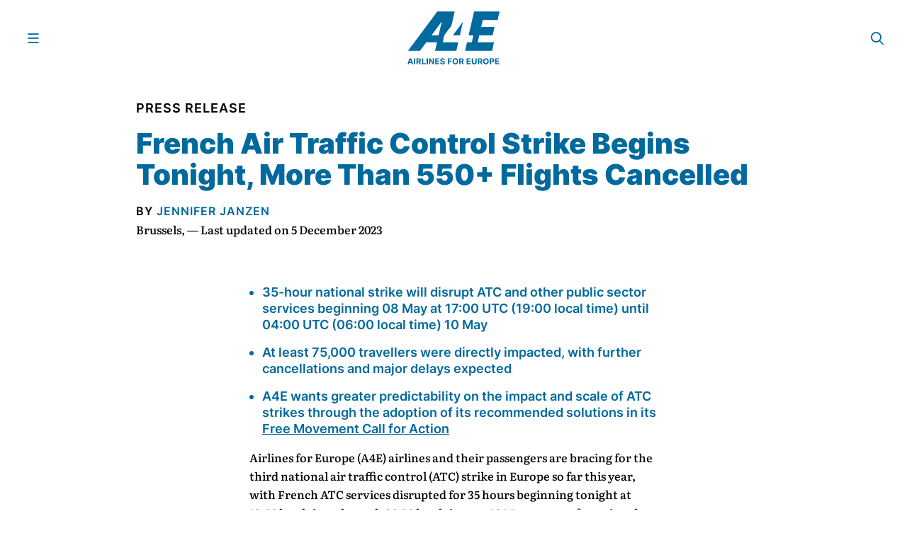

--- FILE ---
content_type: text/css
request_url: https://a4e.eu/wp-content/themes/a4e-dist/css/app.min.css?ver=240926-101305
body_size: 67057
content:
.mapboxgl-map{-webkit-tap-highlight-color:rgb(0 0 0/0);font:12px/20px Helvetica Neue,Arial,Helvetica,sans-serif;overflow:hidden;position:relative}.mapboxgl-canvas{left:0;position:absolute;top:0}.mapboxgl-map:-webkit-full-screen{height:100%;width:100%}.mapboxgl-canary{background-color:salmon}.mapboxgl-canvas-container.mapboxgl-interactive,.mapboxgl-ctrl-group button.mapboxgl-ctrl-compass{cursor:grab;-webkit-user-select:none;user-select:none}.mapboxgl-canvas-container.mapboxgl-interactive.mapboxgl-track-pointer{cursor:pointer}.mapboxgl-canvas-container.mapboxgl-interactive:active,.mapboxgl-ctrl-group button.mapboxgl-ctrl-compass:active{cursor:grabbing}.mapboxgl-canvas-container.mapboxgl-touch-zoom-rotate,.mapboxgl-canvas-container.mapboxgl-touch-zoom-rotate .mapboxgl-canvas{touch-action:pan-x pan-y}.mapboxgl-canvas-container.mapboxgl-touch-drag-pan,.mapboxgl-canvas-container.mapboxgl-touch-drag-pan .mapboxgl-canvas{touch-action:pinch-zoom}.mapboxgl-canvas-container.mapboxgl-touch-zoom-rotate.mapboxgl-touch-drag-pan,.mapboxgl-canvas-container.mapboxgl-touch-zoom-rotate.mapboxgl-touch-drag-pan .mapboxgl-canvas{touch-action:none}.mapboxgl-ctrl-bottom-left,.mapboxgl-ctrl-bottom-right,.mapboxgl-ctrl-top-left,.mapboxgl-ctrl-top-right{pointer-events:none;position:absolute;z-index:2}.mapboxgl-ctrl-top-left{left:0;top:0}.mapboxgl-ctrl-top-right{right:0;top:0}.mapboxgl-ctrl-bottom-left{bottom:0;left:0}.mapboxgl-ctrl-bottom-right{bottom:0;right:0}.mapboxgl-ctrl{clear:both;pointer-events:auto;transform:translate(0)}.mapboxgl-ctrl-top-left .mapboxgl-ctrl{float:left;margin:10px 0 0 10px}.mapboxgl-ctrl-top-right .mapboxgl-ctrl{float:right;margin:10px 10px 0 0}.mapboxgl-ctrl-bottom-left .mapboxgl-ctrl{float:left;margin:0 0 10px 10px}.mapboxgl-ctrl-bottom-right .mapboxgl-ctrl{float:right;margin:0 10px 10px 0}.mapboxgl-ctrl-group{background:#fff;border-radius:4px}.mapboxgl-ctrl-group:not(:empty){box-shadow:0 0 0 2px rgba(0,0,0,.1)}@media (-ms-high-contrast:active){.mapboxgl-ctrl-group:not(:empty){box-shadow:0 0 0 2px ButtonText}}.mapboxgl-ctrl-group button{background-color:transparent;border:0;box-sizing:border-box;cursor:pointer;display:block;height:29px;outline:0;overflow:hidden;padding:0;width:29px}.mapboxgl-ctrl-group button+button{border-top:1px solid #ddd}.mapboxgl-ctrl button .mapboxgl-ctrl-icon{background-position:50%;background-repeat:no-repeat;display:block;height:100%;width:100%}@media (-ms-high-contrast:active){.mapboxgl-ctrl-icon{background-color:transparent}.mapboxgl-ctrl-group button+button{border-top:1px solid ButtonText}}.mapboxgl-ctrl-attrib-button:focus,.mapboxgl-ctrl-group button:focus{box-shadow:0 0 2px 2px #0096ff}.mapboxgl-ctrl button:disabled{cursor:not-allowed}.mapboxgl-ctrl button:disabled .mapboxgl-ctrl-icon{opacity:.25}.mapboxgl-ctrl-group button:first-child{border-radius:4px 4px 0 0}.mapboxgl-ctrl-group button:last-child{border-radius:0 0 4px 4px}.mapboxgl-ctrl-group button:only-child{border-radius:inherit}.mapboxgl-ctrl button:not(:disabled):hover{background-color:rgb(0 0 0/5%)}.mapboxgl-ctrl-group button:focus:focus-visible{box-shadow:0 0 2px 2px #0096ff}.mapboxgl-ctrl-group button:focus:not(:focus-visible){box-shadow:none}.mapboxgl-ctrl button.mapboxgl-ctrl-zoom-out .mapboxgl-ctrl-icon{background-image:url("data:image/svg+xml;charset=utf-8,%3Csvg xmlns='http://www.w3.org/2000/svg' fill='%23333' viewBox='0 0 29 29'%3E%3Cpath d='M10 13c-.75 0-1.5.75-1.5 1.5S9.25 16 10 16h9c.75 0 1.5-.75 1.5-1.5S19.75 13 19 13h-9z'/%3E%3C/svg%3E")}.mapboxgl-ctrl button.mapboxgl-ctrl-zoom-in .mapboxgl-ctrl-icon{background-image:url("data:image/svg+xml;charset=utf-8,%3Csvg xmlns='http://www.w3.org/2000/svg' fill='%23333' viewBox='0 0 29 29'%3E%3Cpath d='M14.5 8.5c-.75 0-1.5.75-1.5 1.5v3h-3c-.75 0-1.5.75-1.5 1.5S9.25 16 10 16h3v3c0 .75.75 1.5 1.5 1.5S16 19.75 16 19v-3h3c.75 0 1.5-.75 1.5-1.5S19.75 13 19 13h-3v-3c0-.75-.75-1.5-1.5-1.5z'/%3E%3C/svg%3E")}@media (-ms-high-contrast:active){.mapboxgl-ctrl button.mapboxgl-ctrl-zoom-out .mapboxgl-ctrl-icon{background-image:url("data:image/svg+xml;charset=utf-8,%3Csvg xmlns='http://www.w3.org/2000/svg' fill='%23fff' viewBox='0 0 29 29'%3E%3Cpath d='M10 13c-.75 0-1.5.75-1.5 1.5S9.25 16 10 16h9c.75 0 1.5-.75 1.5-1.5S19.75 13 19 13h-9z'/%3E%3C/svg%3E")}.mapboxgl-ctrl button.mapboxgl-ctrl-zoom-in .mapboxgl-ctrl-icon{background-image:url("data:image/svg+xml;charset=utf-8,%3Csvg xmlns='http://www.w3.org/2000/svg' fill='%23fff' viewBox='0 0 29 29'%3E%3Cpath d='M14.5 8.5c-.75 0-1.5.75-1.5 1.5v3h-3c-.75 0-1.5.75-1.5 1.5S9.25 16 10 16h3v3c0 .75.75 1.5 1.5 1.5S16 19.75 16 19v-3h3c.75 0 1.5-.75 1.5-1.5S19.75 13 19 13h-3v-3c0-.75-.75-1.5-1.5-1.5z'/%3E%3C/svg%3E")}}@media (-ms-high-contrast:black-on-white){.mapboxgl-ctrl button.mapboxgl-ctrl-zoom-out .mapboxgl-ctrl-icon{background-image:url("data:image/svg+xml;charset=utf-8,%3Csvg xmlns='http://www.w3.org/2000/svg' fill='%23000' viewBox='0 0 29 29'%3E%3Cpath d='M10 13c-.75 0-1.5.75-1.5 1.5S9.25 16 10 16h9c.75 0 1.5-.75 1.5-1.5S19.75 13 19 13h-9z'/%3E%3C/svg%3E")}.mapboxgl-ctrl button.mapboxgl-ctrl-zoom-in .mapboxgl-ctrl-icon{background-image:url("data:image/svg+xml;charset=utf-8,%3Csvg xmlns='http://www.w3.org/2000/svg' fill='%23000' viewBox='0 0 29 29'%3E%3Cpath d='M14.5 8.5c-.75 0-1.5.75-1.5 1.5v3h-3c-.75 0-1.5.75-1.5 1.5S9.25 16 10 16h3v3c0 .75.75 1.5 1.5 1.5S16 19.75 16 19v-3h3c.75 0 1.5-.75 1.5-1.5S19.75 13 19 13h-3v-3c0-.75-.75-1.5-1.5-1.5z'/%3E%3C/svg%3E")}}.mapboxgl-ctrl button.mapboxgl-ctrl-fullscreen .mapboxgl-ctrl-icon{background-image:url("data:image/svg+xml;charset=utf-8,%3Csvg xmlns='http://www.w3.org/2000/svg' fill='%23333' viewBox='0 0 29 29'%3E%3Cpath d='M24 16v5.5c0 1.75-.75 2.5-2.5 2.5H16v-1l3-1.5-4-5.5 1-1 5.5 4 1.5-3h1zM6 16l1.5 3 5.5-4 1 1-4 5.5 3 1.5v1H7.5C5.75 24 5 23.25 5 21.5V16h1zm7-11v1l-3 1.5 4 5.5-1 1-5.5-4L6 13H5V7.5C5 5.75 5.75 5 7.5 5H13zm11 2.5c0-1.75-.75-2.5-2.5-2.5H16v1l3 1.5-4 5.5 1 1 5.5-4 1.5 3h1V7.5z'/%3E%3C/svg%3E")}.mapboxgl-ctrl button.mapboxgl-ctrl-shrink .mapboxgl-ctrl-icon{background-image:url("data:image/svg+xml;charset=utf-8,%3Csvg xmlns='http://www.w3.org/2000/svg' viewBox='0 0 29 29'%3E%3Cpath d='M18.5 16c-1.75 0-2.5.75-2.5 2.5V24h1l1.5-3 5.5 4 1-1-4-5.5 3-1.5v-1h-5.5zM13 18.5c0-1.75-.75-2.5-2.5-2.5H5v1l3 1.5L4 24l1 1 5.5-4 1.5 3h1v-5.5zm3-8c0 1.75.75 2.5 2.5 2.5H24v-1l-3-1.5L25 5l-1-1-5.5 4L17 5h-1v5.5zM10.5 13c1.75 0 2.5-.75 2.5-2.5V5h-1l-1.5 3L5 4 4 5l4 5.5L5 12v1h5.5z'/%3E%3C/svg%3E")}@media (-ms-high-contrast:active){.mapboxgl-ctrl button.mapboxgl-ctrl-fullscreen .mapboxgl-ctrl-icon{background-image:url("data:image/svg+xml;charset=utf-8,%3Csvg xmlns='http://www.w3.org/2000/svg' fill='%23fff' viewBox='0 0 29 29'%3E%3Cpath d='M24 16v5.5c0 1.75-.75 2.5-2.5 2.5H16v-1l3-1.5-4-5.5 1-1 5.5 4 1.5-3h1zM6 16l1.5 3 5.5-4 1 1-4 5.5 3 1.5v1H7.5C5.75 24 5 23.25 5 21.5V16h1zm7-11v1l-3 1.5 4 5.5-1 1-5.5-4L6 13H5V7.5C5 5.75 5.75 5 7.5 5H13zm11 2.5c0-1.75-.75-2.5-2.5-2.5H16v1l3 1.5-4 5.5 1 1 5.5-4 1.5 3h1V7.5z'/%3E%3C/svg%3E")}.mapboxgl-ctrl button.mapboxgl-ctrl-shrink .mapboxgl-ctrl-icon{background-image:url("data:image/svg+xml;charset=utf-8,%3Csvg xmlns='http://www.w3.org/2000/svg' fill='%23fff' viewBox='0 0 29 29'%3E%3Cpath d='M18.5 16c-1.75 0-2.5.75-2.5 2.5V24h1l1.5-3 5.5 4 1-1-4-5.5 3-1.5v-1h-5.5zM13 18.5c0-1.75-.75-2.5-2.5-2.5H5v1l3 1.5L4 24l1 1 5.5-4 1.5 3h1v-5.5zm3-8c0 1.75.75 2.5 2.5 2.5H24v-1l-3-1.5L25 5l-1-1-5.5 4L17 5h-1v5.5zM10.5 13c1.75 0 2.5-.75 2.5-2.5V5h-1l-1.5 3L5 4 4 5l4 5.5L5 12v1h5.5z'/%3E%3C/svg%3E")}}@media (-ms-high-contrast:black-on-white){.mapboxgl-ctrl button.mapboxgl-ctrl-fullscreen .mapboxgl-ctrl-icon{background-image:url("data:image/svg+xml;charset=utf-8,%3Csvg xmlns='http://www.w3.org/2000/svg' fill='%23000' viewBox='0 0 29 29'%3E%3Cpath d='M24 16v5.5c0 1.75-.75 2.5-2.5 2.5H16v-1l3-1.5-4-5.5 1-1 5.5 4 1.5-3h1zM6 16l1.5 3 5.5-4 1 1-4 5.5 3 1.5v1H7.5C5.75 24 5 23.25 5 21.5V16h1zm7-11v1l-3 1.5 4 5.5-1 1-5.5-4L6 13H5V7.5C5 5.75 5.75 5 7.5 5H13zm11 2.5c0-1.75-.75-2.5-2.5-2.5H16v1l3 1.5-4 5.5 1 1 5.5-4 1.5 3h1V7.5z'/%3E%3C/svg%3E")}.mapboxgl-ctrl button.mapboxgl-ctrl-shrink .mapboxgl-ctrl-icon{background-image:url("data:image/svg+xml;charset=utf-8,%3Csvg xmlns='http://www.w3.org/2000/svg' fill='%23000' viewBox='0 0 29 29'%3E%3Cpath d='M18.5 16c-1.75 0-2.5.75-2.5 2.5V24h1l1.5-3 5.5 4 1-1-4-5.5 3-1.5v-1h-5.5zM13 18.5c0-1.75-.75-2.5-2.5-2.5H5v1l3 1.5L4 24l1 1 5.5-4 1.5 3h1v-5.5zm3-8c0 1.75.75 2.5 2.5 2.5H24v-1l-3-1.5L25 5l-1-1-5.5 4L17 5h-1v5.5zM10.5 13c1.75 0 2.5-.75 2.5-2.5V5h-1l-1.5 3L5 4 4 5l4 5.5L5 12v1h5.5z'/%3E%3C/svg%3E")}}.mapboxgl-ctrl button.mapboxgl-ctrl-compass .mapboxgl-ctrl-icon{background-image:url("data:image/svg+xml;charset=utf-8,%3Csvg xmlns='http://www.w3.org/2000/svg' fill='%23333' viewBox='0 0 29 29'%3E%3Cpath d='M10.5 14l4-8 4 8h-8z'/%3E%3Cpath id='south' d='M10.5 16l4 8 4-8h-8z' fill='%23ccc'/%3E%3C/svg%3E")}@media (-ms-high-contrast:active){.mapboxgl-ctrl button.mapboxgl-ctrl-compass .mapboxgl-ctrl-icon{background-image:url("data:image/svg+xml;charset=utf-8,%3Csvg xmlns='http://www.w3.org/2000/svg' fill='%23fff' viewBox='0 0 29 29'%3E%3Cpath d='M10.5 14l4-8 4 8h-8z'/%3E%3Cpath id='south' d='M10.5 16l4 8 4-8h-8z' fill='%23999'/%3E%3C/svg%3E")}}@media (-ms-high-contrast:black-on-white){.mapboxgl-ctrl button.mapboxgl-ctrl-compass .mapboxgl-ctrl-icon{background-image:url("data:image/svg+xml;charset=utf-8,%3Csvg xmlns='http://www.w3.org/2000/svg' fill='%23000' viewBox='0 0 29 29'%3E%3Cpath d='M10.5 14l4-8 4 8h-8z'/%3E%3Cpath id='south' d='M10.5 16l4 8 4-8h-8z' fill='%23ccc'/%3E%3C/svg%3E")}}.mapboxgl-ctrl button.mapboxgl-ctrl-geolocate .mapboxgl-ctrl-icon{background-image:url("data:image/svg+xml;charset=utf-8,%3Csvg viewBox='0 0 20 20' xmlns='http://www.w3.org/2000/svg' fill='%23333'%3E%3Cpath d='M10 4C9 4 9 5 9 5v.1A5 5 0 0 0 5.1 9H5s-1 0-1 1 1 1 1 1h.1A5 5 0 0 0 9 14.9v.1s0 1 1 1 1-1 1-1v-.1a5 5 0 0 0 3.9-3.9h.1s1 0 1-1-1-1-1-1h-.1A5 5 0 0 0 11 5.1V5s0-1-1-1zm0 2.5a3.5 3.5 0 1 1 0 7 3.5 3.5 0 1 1 0-7z'/%3E%3Ccircle id='dot' cx='10' cy='10' r='2'/%3E%3Cpath id='stroke' d='M14 5l1 1-9 9-1-1 9-9z' display='none'/%3E%3C/svg%3E")}.mapboxgl-ctrl button.mapboxgl-ctrl-geolocate:disabled .mapboxgl-ctrl-icon{background-image:url("data:image/svg+xml;charset=utf-8,%3Csvg viewBox='0 0 20 20' xmlns='http://www.w3.org/2000/svg' fill='%23aaa'%3E%3Cpath d='M10 4C9 4 9 5 9 5v.1A5 5 0 0 0 5.1 9H5s-1 0-1 1 1 1 1 1h.1A5 5 0 0 0 9 14.9v.1s0 1 1 1 1-1 1-1v-.1a5 5 0 0 0 3.9-3.9h.1s1 0 1-1-1-1-1-1h-.1A5 5 0 0 0 11 5.1V5s0-1-1-1zm0 2.5a3.5 3.5 0 1 1 0 7 3.5 3.5 0 1 1 0-7z'/%3E%3Ccircle id='dot' cx='10' cy='10' r='2'/%3E%3Cpath id='stroke' d='M14 5l1 1-9 9-1-1 9-9z' fill='%23f00'/%3E%3C/svg%3E")}.mapboxgl-ctrl button.mapboxgl-ctrl-geolocate.mapboxgl-ctrl-geolocate-active .mapboxgl-ctrl-icon{background-image:url("data:image/svg+xml;charset=utf-8,%3Csvg viewBox='0 0 20 20' xmlns='http://www.w3.org/2000/svg' fill='%2333b5e5'%3E%3Cpath d='M10 4C9 4 9 5 9 5v.1A5 5 0 0 0 5.1 9H5s-1 0-1 1 1 1 1 1h.1A5 5 0 0 0 9 14.9v.1s0 1 1 1 1-1 1-1v-.1a5 5 0 0 0 3.9-3.9h.1s1 0 1-1-1-1-1-1h-.1A5 5 0 0 0 11 5.1V5s0-1-1-1zm0 2.5a3.5 3.5 0 1 1 0 7 3.5 3.5 0 1 1 0-7z'/%3E%3Ccircle id='dot' cx='10' cy='10' r='2'/%3E%3Cpath id='stroke' d='M14 5l1 1-9 9-1-1 9-9z' display='none'/%3E%3C/svg%3E")}.mapboxgl-ctrl button.mapboxgl-ctrl-geolocate.mapboxgl-ctrl-geolocate-active-error .mapboxgl-ctrl-icon{background-image:url("data:image/svg+xml;charset=utf-8,%3Csvg viewBox='0 0 20 20' xmlns='http://www.w3.org/2000/svg' fill='%23e58978'%3E%3Cpath d='M10 4C9 4 9 5 9 5v.1A5 5 0 0 0 5.1 9H5s-1 0-1 1 1 1 1 1h.1A5 5 0 0 0 9 14.9v.1s0 1 1 1 1-1 1-1v-.1a5 5 0 0 0 3.9-3.9h.1s1 0 1-1-1-1-1-1h-.1A5 5 0 0 0 11 5.1V5s0-1-1-1zm0 2.5a3.5 3.5 0 1 1 0 7 3.5 3.5 0 1 1 0-7z'/%3E%3Ccircle id='dot' cx='10' cy='10' r='2'/%3E%3Cpath id='stroke' d='M14 5l1 1-9 9-1-1 9-9z' display='none'/%3E%3C/svg%3E")}.mapboxgl-ctrl button.mapboxgl-ctrl-geolocate.mapboxgl-ctrl-geolocate-background .mapboxgl-ctrl-icon{background-image:url("data:image/svg+xml;charset=utf-8,%3Csvg viewBox='0 0 20 20' xmlns='http://www.w3.org/2000/svg' fill='%2333b5e5'%3E%3Cpath d='M10 4C9 4 9 5 9 5v.1A5 5 0 0 0 5.1 9H5s-1 0-1 1 1 1 1 1h.1A5 5 0 0 0 9 14.9v.1s0 1 1 1 1-1 1-1v-.1a5 5 0 0 0 3.9-3.9h.1s1 0 1-1-1-1-1-1h-.1A5 5 0 0 0 11 5.1V5s0-1-1-1zm0 2.5a3.5 3.5 0 1 1 0 7 3.5 3.5 0 1 1 0-7z'/%3E%3Ccircle id='dot' cx='10' cy='10' r='2' display='none'/%3E%3Cpath id='stroke' d='M14 5l1 1-9 9-1-1 9-9z' display='none'/%3E%3C/svg%3E")}.mapboxgl-ctrl button.mapboxgl-ctrl-geolocate.mapboxgl-ctrl-geolocate-background-error .mapboxgl-ctrl-icon{background-image:url("data:image/svg+xml;charset=utf-8,%3Csvg viewBox='0 0 20 20' xmlns='http://www.w3.org/2000/svg' fill='%23e54e33'%3E%3Cpath d='M10 4C9 4 9 5 9 5v.1A5 5 0 0 0 5.1 9H5s-1 0-1 1 1 1 1 1h.1A5 5 0 0 0 9 14.9v.1s0 1 1 1 1-1 1-1v-.1a5 5 0 0 0 3.9-3.9h.1s1 0 1-1-1-1-1-1h-.1A5 5 0 0 0 11 5.1V5s0-1-1-1zm0 2.5a3.5 3.5 0 1 1 0 7 3.5 3.5 0 1 1 0-7z'/%3E%3Ccircle id='dot' cx='10' cy='10' r='2' display='none'/%3E%3Cpath id='stroke' d='M14 5l1 1-9 9-1-1 9-9z' display='none'/%3E%3C/svg%3E")}.mapboxgl-ctrl button.mapboxgl-ctrl-geolocate.mapboxgl-ctrl-geolocate-waiting .mapboxgl-ctrl-icon{animation:mapboxgl-spin 2s linear infinite}@media (-ms-high-contrast:active){.mapboxgl-ctrl button.mapboxgl-ctrl-geolocate .mapboxgl-ctrl-icon{background-image:url("data:image/svg+xml;charset=utf-8,%3Csvg viewBox='0 0 20 20' xmlns='http://www.w3.org/2000/svg' fill='%23fff'%3E%3Cpath d='M10 4C9 4 9 5 9 5v.1A5 5 0 0 0 5.1 9H5s-1 0-1 1 1 1 1 1h.1A5 5 0 0 0 9 14.9v.1s0 1 1 1 1-1 1-1v-.1a5 5 0 0 0 3.9-3.9h.1s1 0 1-1-1-1-1-1h-.1A5 5 0 0 0 11 5.1V5s0-1-1-1zm0 2.5a3.5 3.5 0 1 1 0 7 3.5 3.5 0 1 1 0-7z'/%3E%3Ccircle id='dot' cx='10' cy='10' r='2'/%3E%3Cpath id='stroke' d='M14 5l1 1-9 9-1-1 9-9z' display='none'/%3E%3C/svg%3E")}.mapboxgl-ctrl button.mapboxgl-ctrl-geolocate:disabled .mapboxgl-ctrl-icon{background-image:url("data:image/svg+xml;charset=utf-8,%3Csvg viewBox='0 0 20 20' xmlns='http://www.w3.org/2000/svg' fill='%23999'%3E%3Cpath d='M10 4C9 4 9 5 9 5v.1A5 5 0 0 0 5.1 9H5s-1 0-1 1 1 1 1 1h.1A5 5 0 0 0 9 14.9v.1s0 1 1 1 1-1 1-1v-.1a5 5 0 0 0 3.9-3.9h.1s1 0 1-1-1-1-1-1h-.1A5 5 0 0 0 11 5.1V5s0-1-1-1zm0 2.5a3.5 3.5 0 1 1 0 7 3.5 3.5 0 1 1 0-7z'/%3E%3Ccircle id='dot' cx='10' cy='10' r='2'/%3E%3Cpath id='stroke' d='M14 5l1 1-9 9-1-1 9-9z' fill='%23f00'/%3E%3C/svg%3E")}.mapboxgl-ctrl button.mapboxgl-ctrl-geolocate.mapboxgl-ctrl-geolocate-active .mapboxgl-ctrl-icon{background-image:url("data:image/svg+xml;charset=utf-8,%3Csvg viewBox='0 0 20 20' xmlns='http://www.w3.org/2000/svg' fill='%2333b5e5'%3E%3Cpath d='M10 4C9 4 9 5 9 5v.1A5 5 0 0 0 5.1 9H5s-1 0-1 1 1 1 1 1h.1A5 5 0 0 0 9 14.9v.1s0 1 1 1 1-1 1-1v-.1a5 5 0 0 0 3.9-3.9h.1s1 0 1-1-1-1-1-1h-.1A5 5 0 0 0 11 5.1V5s0-1-1-1zm0 2.5a3.5 3.5 0 1 1 0 7 3.5 3.5 0 1 1 0-7z'/%3E%3Ccircle id='dot' cx='10' cy='10' r='2'/%3E%3Cpath id='stroke' d='M14 5l1 1-9 9-1-1 9-9z' display='none'/%3E%3C/svg%3E")}.mapboxgl-ctrl button.mapboxgl-ctrl-geolocate.mapboxgl-ctrl-geolocate-active-error .mapboxgl-ctrl-icon{background-image:url("data:image/svg+xml;charset=utf-8,%3Csvg viewBox='0 0 20 20' xmlns='http://www.w3.org/2000/svg' fill='%23e58978'%3E%3Cpath d='M10 4C9 4 9 5 9 5v.1A5 5 0 0 0 5.1 9H5s-1 0-1 1 1 1 1 1h.1A5 5 0 0 0 9 14.9v.1s0 1 1 1 1-1 1-1v-.1a5 5 0 0 0 3.9-3.9h.1s1 0 1-1-1-1-1-1h-.1A5 5 0 0 0 11 5.1V5s0-1-1-1zm0 2.5a3.5 3.5 0 1 1 0 7 3.5 3.5 0 1 1 0-7z'/%3E%3Ccircle id='dot' cx='10' cy='10' r='2'/%3E%3Cpath id='stroke' d='M14 5l1 1-9 9-1-1 9-9z' display='none'/%3E%3C/svg%3E")}.mapboxgl-ctrl button.mapboxgl-ctrl-geolocate.mapboxgl-ctrl-geolocate-background .mapboxgl-ctrl-icon{background-image:url("data:image/svg+xml;charset=utf-8,%3Csvg viewBox='0 0 20 20' xmlns='http://www.w3.org/2000/svg' fill='%2333b5e5'%3E%3Cpath d='M10 4C9 4 9 5 9 5v.1A5 5 0 0 0 5.1 9H5s-1 0-1 1 1 1 1 1h.1A5 5 0 0 0 9 14.9v.1s0 1 1 1 1-1 1-1v-.1a5 5 0 0 0 3.9-3.9h.1s1 0 1-1-1-1-1-1h-.1A5 5 0 0 0 11 5.1V5s0-1-1-1zm0 2.5a3.5 3.5 0 1 1 0 7 3.5 3.5 0 1 1 0-7z'/%3E%3Ccircle id='dot' cx='10' cy='10' r='2' display='none'/%3E%3Cpath id='stroke' d='M14 5l1 1-9 9-1-1 9-9z' display='none'/%3E%3C/svg%3E")}.mapboxgl-ctrl button.mapboxgl-ctrl-geolocate.mapboxgl-ctrl-geolocate-background-error .mapboxgl-ctrl-icon{background-image:url("data:image/svg+xml;charset=utf-8,%3Csvg viewBox='0 0 20 20' xmlns='http://www.w3.org/2000/svg' fill='%23e54e33'%3E%3Cpath d='M10 4C9 4 9 5 9 5v.1A5 5 0 0 0 5.1 9H5s-1 0-1 1 1 1 1 1h.1A5 5 0 0 0 9 14.9v.1s0 1 1 1 1-1 1-1v-.1a5 5 0 0 0 3.9-3.9h.1s1 0 1-1-1-1-1-1h-.1A5 5 0 0 0 11 5.1V5s0-1-1-1zm0 2.5a3.5 3.5 0 1 1 0 7 3.5 3.5 0 1 1 0-7z'/%3E%3Ccircle id='dot' cx='10' cy='10' r='2' display='none'/%3E%3Cpath id='stroke' d='M14 5l1 1-9 9-1-1 9-9z' display='none'/%3E%3C/svg%3E")}}@media (-ms-high-contrast:black-on-white){.mapboxgl-ctrl button.mapboxgl-ctrl-geolocate .mapboxgl-ctrl-icon{background-image:url("data:image/svg+xml;charset=utf-8,%3Csvg viewBox='0 0 20 20' xmlns='http://www.w3.org/2000/svg' fill='%23000'%3E%3Cpath d='M10 4C9 4 9 5 9 5v.1A5 5 0 0 0 5.1 9H5s-1 0-1 1 1 1 1 1h.1A5 5 0 0 0 9 14.9v.1s0 1 1 1 1-1 1-1v-.1a5 5 0 0 0 3.9-3.9h.1s1 0 1-1-1-1-1-1h-.1A5 5 0 0 0 11 5.1V5s0-1-1-1zm0 2.5a3.5 3.5 0 1 1 0 7 3.5 3.5 0 1 1 0-7z'/%3E%3Ccircle id='dot' cx='10' cy='10' r='2'/%3E%3Cpath id='stroke' d='M14 5l1 1-9 9-1-1 9-9z' display='none'/%3E%3C/svg%3E")}.mapboxgl-ctrl button.mapboxgl-ctrl-geolocate:disabled .mapboxgl-ctrl-icon{background-image:url("data:image/svg+xml;charset=utf-8,%3Csvg viewBox='0 0 20 20' xmlns='http://www.w3.org/2000/svg' fill='%23666'%3E%3Cpath d='M10 4C9 4 9 5 9 5v.1A5 5 0 0 0 5.1 9H5s-1 0-1 1 1 1 1 1h.1A5 5 0 0 0 9 14.9v.1s0 1 1 1 1-1 1-1v-.1a5 5 0 0 0 3.9-3.9h.1s1 0 1-1-1-1-1-1h-.1A5 5 0 0 0 11 5.1V5s0-1-1-1zm0 2.5a3.5 3.5 0 1 1 0 7 3.5 3.5 0 1 1 0-7z'/%3E%3Ccircle id='dot' cx='10' cy='10' r='2'/%3E%3Cpath id='stroke' d='M14 5l1 1-9 9-1-1 9-9z' fill='%23f00'/%3E%3C/svg%3E")}}@keyframes mapboxgl-spin{0%{transform:rotate(0)}to{transform:rotate(1turn)}}a.mapboxgl-ctrl-logo{background-image:url("data:image/svg+xml;charset=utf-8,%3Csvg xmlns='http://www.w3.org/2000/svg' xmlns:xlink='http://www.w3.org/1999/xlink' fill-rule='evenodd' viewBox='0 0 88 23'%3E%3Cdefs%3E%3Cpath id='logo' d='M11.5 2.25c5.105 0 9.25 4.145 9.25 9.25s-4.145 9.25-9.25 9.25-9.25-4.145-9.25-9.25 4.145-9.25 9.25-9.25zM6.997 15.983c-.051-.338-.828-5.802 2.233-8.873a4.395 4.395 0 013.13-1.28c1.27 0 2.49.51 3.39 1.42.91.9 1.42 2.12 1.42 3.39 0 1.18-.449 2.301-1.28 3.13C12.72 16.93 7 16 7 16l-.003-.017zM15.3 10.5l-2 .8-.8 2-.8-2-2-.8 2-.8.8-2 .8 2 2 .8z'/%3E%3Cpath id='text' d='M50.63 8c.13 0 .23.1.23.23V9c.7-.76 1.7-1.18 2.73-1.18 2.17 0 3.95 1.85 3.95 4.17s-1.77 4.19-3.94 4.19c-1.04 0-2.03-.43-2.74-1.18v3.77c0 .13-.1.23-.23.23h-1.4c-.13 0-.23-.1-.23-.23V8.23c0-.12.1-.23.23-.23h1.4zm-3.86.01c.01 0 .01 0 .01-.01.13 0 .22.1.22.22v7.55c0 .12-.1.23-.23.23h-1.4c-.13 0-.23-.1-.23-.23V15c-.7.76-1.69 1.19-2.73 1.19-2.17 0-3.94-1.87-3.94-4.19 0-2.32 1.77-4.19 3.94-4.19 1.03 0 2.02.43 2.73 1.18v-.75c0-.12.1-.23.23-.23h1.4zm26.375-.19a4.24 4.24 0 00-4.16 3.29c-.13.59-.13 1.19 0 1.77a4.233 4.233 0 004.17 3.3c2.35 0 4.26-1.87 4.26-4.19 0-2.32-1.9-4.17-4.27-4.17zM60.63 5c.13 0 .23.1.23.23v3.76c.7-.76 1.7-1.18 2.73-1.18 1.88 0 3.45 1.4 3.84 3.28.13.59.13 1.2 0 1.8-.39 1.88-1.96 3.29-3.84 3.29-1.03 0-2.02-.43-2.73-1.18v.77c0 .12-.1.23-.23.23h-1.4c-.13 0-.23-.1-.23-.23V5.23c0-.12.1-.23.23-.23h1.4zm-34 11h-1.4c-.13 0-.23-.11-.23-.23V8.22c.01-.13.1-.22.23-.22h1.4c.13 0 .22.11.23.22v.68c.5-.68 1.3-1.09 2.16-1.1h.03c1.09 0 2.09.6 2.6 1.55.45-.95 1.4-1.55 2.44-1.56 1.62 0 2.93 1.25 2.9 2.78l.03 5.2c0 .13-.1.23-.23.23h-1.41c-.13 0-.23-.11-.23-.23v-4.59c0-.98-.74-1.71-1.62-1.71-.8 0-1.46.7-1.59 1.62l.01 4.68c0 .13-.11.23-.23.23h-1.41c-.13 0-.23-.11-.23-.23v-4.59c0-.98-.74-1.71-1.62-1.71-.85 0-1.54.79-1.6 1.8v4.5c0 .13-.1.23-.23.23zm53.615 0h-1.61c-.04 0-.08-.01-.12-.03-.09-.06-.13-.19-.06-.28l2.43-3.71-2.39-3.65a.213.213 0 01-.03-.12c0-.12.09-.21.21-.21h1.61c.13 0 .24.06.3.17l1.41 2.37 1.4-2.37a.34.34 0 01.3-.17h1.6c.04 0 .08.01.12.03.09.06.13.19.06.28l-2.37 3.65 2.43 3.7c0 .05.01.09.01.13 0 .12-.09.21-.21.21h-1.61c-.13 0-.24-.06-.3-.17l-1.44-2.42-1.44 2.42a.34.34 0 01-.3.17zm-7.12-1.49c-1.33 0-2.42-1.12-2.42-2.51 0-1.39 1.08-2.52 2.42-2.52 1.33 0 2.42 1.12 2.42 2.51 0 1.39-1.08 2.51-2.42 2.52zm-19.865 0c-1.32 0-2.39-1.11-2.42-2.48v-.07c.02-1.38 1.09-2.49 2.4-2.49 1.32 0 2.41 1.12 2.41 2.51 0 1.39-1.07 2.52-2.39 2.53zm-8.11-2.48c-.01 1.37-1.09 2.47-2.41 2.47s-2.42-1.12-2.42-2.51c0-1.39 1.08-2.52 2.4-2.52 1.33 0 2.39 1.11 2.41 2.48l.02.08zm18.12 2.47c-1.32 0-2.39-1.11-2.41-2.48v-.06c.02-1.38 1.09-2.48 2.41-2.48s2.42 1.12 2.42 2.51c0 1.39-1.09 2.51-2.42 2.51z'/%3E%3C/defs%3E%3Cmask id='clip'%3E%3Crect x='0' y='0' width='100%25' height='100%25' fill='white'/%3E%3Cuse xlink:href='%23logo'/%3E%3Cuse xlink:href='%23text'/%3E%3C/mask%3E%3Cg id='outline' opacity='0.3' stroke='%23000' stroke-width='3'%3E%3Ccircle mask='url(%23clip)' cx='11.5' cy='11.5' r='9.25'/%3E%3Cuse xlink:href='%23text' mask='url(%23clip)'/%3E%3C/g%3E%3Cg id='fill' opacity='0.9' fill='%23fff'%3E%3Cuse xlink:href='%23logo'/%3E%3Cuse xlink:href='%23text'/%3E%3C/g%3E%3C/svg%3E");background-repeat:no-repeat;cursor:pointer;display:block;height:23px;margin:0 0 -4px -4px;overflow:hidden;width:88px}a.mapboxgl-ctrl-logo.mapboxgl-compact{width:23px}@media (-ms-high-contrast:active){a.mapboxgl-ctrl-logo{background-color:transparent;background-image:url("data:image/svg+xml;charset=utf-8,%3Csvg xmlns='http://www.w3.org/2000/svg' xmlns:xlink='http://www.w3.org/1999/xlink' fill-rule='evenodd' viewBox='0 0 88 23'%3E%3Cdefs%3E%3Cpath id='logo' d='M11.5 2.25c5.105 0 9.25 4.145 9.25 9.25s-4.145 9.25-9.25 9.25-9.25-4.145-9.25-9.25 4.145-9.25 9.25-9.25zM6.997 15.983c-.051-.338-.828-5.802 2.233-8.873a4.395 4.395 0 013.13-1.28c1.27 0 2.49.51 3.39 1.42.91.9 1.42 2.12 1.42 3.39 0 1.18-.449 2.301-1.28 3.13C12.72 16.93 7 16 7 16l-.003-.017zM15.3 10.5l-2 .8-.8 2-.8-2-2-.8 2-.8.8-2 .8 2 2 .8z'/%3E%3Cpath id='text' d='M50.63 8c.13 0 .23.1.23.23V9c.7-.76 1.7-1.18 2.73-1.18 2.17 0 3.95 1.85 3.95 4.17s-1.77 4.19-3.94 4.19c-1.04 0-2.03-.43-2.74-1.18v3.77c0 .13-.1.23-.23.23h-1.4c-.13 0-.23-.1-.23-.23V8.23c0-.12.1-.23.23-.23h1.4zm-3.86.01c.01 0 .01 0 .01-.01.13 0 .22.1.22.22v7.55c0 .12-.1.23-.23.23h-1.4c-.13 0-.23-.1-.23-.23V15c-.7.76-1.69 1.19-2.73 1.19-2.17 0-3.94-1.87-3.94-4.19 0-2.32 1.77-4.19 3.94-4.19 1.03 0 2.02.43 2.73 1.18v-.75c0-.12.1-.23.23-.23h1.4zm26.375-.19a4.24 4.24 0 00-4.16 3.29c-.13.59-.13 1.19 0 1.77a4.233 4.233 0 004.17 3.3c2.35 0 4.26-1.87 4.26-4.19 0-2.32-1.9-4.17-4.27-4.17zM60.63 5c.13 0 .23.1.23.23v3.76c.7-.76 1.7-1.18 2.73-1.18 1.88 0 3.45 1.4 3.84 3.28.13.59.13 1.2 0 1.8-.39 1.88-1.96 3.29-3.84 3.29-1.03 0-2.02-.43-2.73-1.18v.77c0 .12-.1.23-.23.23h-1.4c-.13 0-.23-.1-.23-.23V5.23c0-.12.1-.23.23-.23h1.4zm-34 11h-1.4c-.13 0-.23-.11-.23-.23V8.22c.01-.13.1-.22.23-.22h1.4c.13 0 .22.11.23.22v.68c.5-.68 1.3-1.09 2.16-1.1h.03c1.09 0 2.09.6 2.6 1.55.45-.95 1.4-1.55 2.44-1.56 1.62 0 2.93 1.25 2.9 2.78l.03 5.2c0 .13-.1.23-.23.23h-1.41c-.13 0-.23-.11-.23-.23v-4.59c0-.98-.74-1.71-1.62-1.71-.8 0-1.46.7-1.59 1.62l.01 4.68c0 .13-.11.23-.23.23h-1.41c-.13 0-.23-.11-.23-.23v-4.59c0-.98-.74-1.71-1.62-1.71-.85 0-1.54.79-1.6 1.8v4.5c0 .13-.1.23-.23.23zm53.615 0h-1.61c-.04 0-.08-.01-.12-.03-.09-.06-.13-.19-.06-.28l2.43-3.71-2.39-3.65a.213.213 0 01-.03-.12c0-.12.09-.21.21-.21h1.61c.13 0 .24.06.3.17l1.41 2.37 1.4-2.37a.34.34 0 01.3-.17h1.6c.04 0 .08.01.12.03.09.06.13.19.06.28l-2.37 3.65 2.43 3.7c0 .05.01.09.01.13 0 .12-.09.21-.21.21h-1.61c-.13 0-.24-.06-.3-.17l-1.44-2.42-1.44 2.42a.34.34 0 01-.3.17zm-7.12-1.49c-1.33 0-2.42-1.12-2.42-2.51 0-1.39 1.08-2.52 2.42-2.52 1.33 0 2.42 1.12 2.42 2.51 0 1.39-1.08 2.51-2.42 2.52zm-19.865 0c-1.32 0-2.39-1.11-2.42-2.48v-.07c.02-1.38 1.09-2.49 2.4-2.49 1.32 0 2.41 1.12 2.41 2.51 0 1.39-1.07 2.52-2.39 2.53zm-8.11-2.48c-.01 1.37-1.09 2.47-2.41 2.47s-2.42-1.12-2.42-2.51c0-1.39 1.08-2.52 2.4-2.52 1.33 0 2.39 1.11 2.41 2.48l.02.08zm18.12 2.47c-1.32 0-2.39-1.11-2.41-2.48v-.06c.02-1.38 1.09-2.48 2.41-2.48s2.42 1.12 2.42 2.51c0 1.39-1.09 2.51-2.42 2.51z'/%3E%3C/defs%3E%3Cmask id='clip'%3E%3Crect x='0' y='0' width='100%25' height='100%25' fill='white'/%3E%3Cuse xlink:href='%23logo'/%3E%3Cuse xlink:href='%23text'/%3E%3C/mask%3E%3Cg id='outline' opacity='1' stroke='%23000' stroke-width='3'%3E%3Ccircle mask='url(%23clip)' cx='11.5' cy='11.5' r='9.25'/%3E%3Cuse xlink:href='%23text' mask='url(%23clip)'/%3E%3C/g%3E%3Cg id='fill' opacity='1' fill='%23fff'%3E%3Cuse xlink:href='%23logo'/%3E%3Cuse xlink:href='%23text'/%3E%3C/g%3E%3C/svg%3E")}}@media (-ms-high-contrast:black-on-white){a.mapboxgl-ctrl-logo{background-image:url("data:image/svg+xml;charset=utf-8,%3Csvg xmlns='http://www.w3.org/2000/svg' xmlns:xlink='http://www.w3.org/1999/xlink' fill-rule='evenodd' viewBox='0 0 88 23'%3E%3Cdefs%3E%3Cpath id='logo' d='M11.5 2.25c5.105 0 9.25 4.145 9.25 9.25s-4.145 9.25-9.25 9.25-9.25-4.145-9.25-9.25 4.145-9.25 9.25-9.25zM6.997 15.983c-.051-.338-.828-5.802 2.233-8.873a4.395 4.395 0 013.13-1.28c1.27 0 2.49.51 3.39 1.42.91.9 1.42 2.12 1.42 3.39 0 1.18-.449 2.301-1.28 3.13C12.72 16.93 7 16 7 16l-.003-.017zM15.3 10.5l-2 .8-.8 2-.8-2-2-.8 2-.8.8-2 .8 2 2 .8z'/%3E%3Cpath id='text' d='M50.63 8c.13 0 .23.1.23.23V9c.7-.76 1.7-1.18 2.73-1.18 2.17 0 3.95 1.85 3.95 4.17s-1.77 4.19-3.94 4.19c-1.04 0-2.03-.43-2.74-1.18v3.77c0 .13-.1.23-.23.23h-1.4c-.13 0-.23-.1-.23-.23V8.23c0-.12.1-.23.23-.23h1.4zm-3.86.01c.01 0 .01 0 .01-.01.13 0 .22.1.22.22v7.55c0 .12-.1.23-.23.23h-1.4c-.13 0-.23-.1-.23-.23V15c-.7.76-1.69 1.19-2.73 1.19-2.17 0-3.94-1.87-3.94-4.19 0-2.32 1.77-4.19 3.94-4.19 1.03 0 2.02.43 2.73 1.18v-.75c0-.12.1-.23.23-.23h1.4zm26.375-.19a4.24 4.24 0 00-4.16 3.29c-.13.59-.13 1.19 0 1.77a4.233 4.233 0 004.17 3.3c2.35 0 4.26-1.87 4.26-4.19 0-2.32-1.9-4.17-4.27-4.17zM60.63 5c.13 0 .23.1.23.23v3.76c.7-.76 1.7-1.18 2.73-1.18 1.88 0 3.45 1.4 3.84 3.28.13.59.13 1.2 0 1.8-.39 1.88-1.96 3.29-3.84 3.29-1.03 0-2.02-.43-2.73-1.18v.77c0 .12-.1.23-.23.23h-1.4c-.13 0-.23-.1-.23-.23V5.23c0-.12.1-.23.23-.23h1.4zm-34 11h-1.4c-.13 0-.23-.11-.23-.23V8.22c.01-.13.1-.22.23-.22h1.4c.13 0 .22.11.23.22v.68c.5-.68 1.3-1.09 2.16-1.1h.03c1.09 0 2.09.6 2.6 1.55.45-.95 1.4-1.55 2.44-1.56 1.62 0 2.93 1.25 2.9 2.78l.03 5.2c0 .13-.1.23-.23.23h-1.41c-.13 0-.23-.11-.23-.23v-4.59c0-.98-.74-1.71-1.62-1.71-.8 0-1.46.7-1.59 1.62l.01 4.68c0 .13-.11.23-.23.23h-1.41c-.13 0-.23-.11-.23-.23v-4.59c0-.98-.74-1.71-1.62-1.71-.85 0-1.54.79-1.6 1.8v4.5c0 .13-.1.23-.23.23zm53.615 0h-1.61c-.04 0-.08-.01-.12-.03-.09-.06-.13-.19-.06-.28l2.43-3.71-2.39-3.65a.213.213 0 01-.03-.12c0-.12.09-.21.21-.21h1.61c.13 0 .24.06.3.17l1.41 2.37 1.4-2.37a.34.34 0 01.3-.17h1.6c.04 0 .08.01.12.03.09.06.13.19.06.28l-2.37 3.65 2.43 3.7c0 .05.01.09.01.13 0 .12-.09.21-.21.21h-1.61c-.13 0-.24-.06-.3-.17l-1.44-2.42-1.44 2.42a.34.34 0 01-.3.17zm-7.12-1.49c-1.33 0-2.42-1.12-2.42-2.51 0-1.39 1.08-2.52 2.42-2.52 1.33 0 2.42 1.12 2.42 2.51 0 1.39-1.08 2.51-2.42 2.52zm-19.865 0c-1.32 0-2.39-1.11-2.42-2.48v-.07c.02-1.38 1.09-2.49 2.4-2.49 1.32 0 2.41 1.12 2.41 2.51 0 1.39-1.07 2.52-2.39 2.53zm-8.11-2.48c-.01 1.37-1.09 2.47-2.41 2.47s-2.42-1.12-2.42-2.51c0-1.39 1.08-2.52 2.4-2.52 1.33 0 2.39 1.11 2.41 2.48l.02.08zm18.12 2.47c-1.32 0-2.39-1.11-2.41-2.48v-.06c.02-1.38 1.09-2.48 2.41-2.48s2.42 1.12 2.42 2.51c0 1.39-1.09 2.51-2.42 2.51z'/%3E%3C/defs%3E%3Cmask id='clip'%3E%3Crect x='0' y='0' width='100%25' height='100%25' fill='white'/%3E%3Cuse xlink:href='%23logo'/%3E%3Cuse xlink:href='%23text'/%3E%3C/mask%3E%3Cg id='outline' opacity='1' stroke='%23fff' stroke-width='3' fill='%23fff'%3E%3Ccircle mask='url(%23clip)' cx='11.5' cy='11.5' r='9.25'/%3E%3Cuse xlink:href='%23text' mask='url(%23clip)'/%3E%3C/g%3E%3Cg id='fill' opacity='1' fill='%23000'%3E%3Cuse xlink:href='%23logo'/%3E%3Cuse xlink:href='%23text'/%3E%3C/g%3E%3C/svg%3E")}}.mapboxgl-ctrl.mapboxgl-ctrl-attrib{background-color:hsla(0,0%,100%,.5);margin:0;padding:0 5px}@media screen{.mapboxgl-ctrl-attrib.mapboxgl-compact{background-color:#fff;border-radius:12px;margin:10px;min-height:20px;padding:2px 24px 2px 0;position:relative}.mapboxgl-ctrl-attrib.mapboxgl-compact-show{padding:2px 28px 2px 8px;visibility:visible}.mapboxgl-ctrl-bottom-left>.mapboxgl-ctrl-attrib.mapboxgl-compact-show,.mapboxgl-ctrl-top-left>.mapboxgl-ctrl-attrib.mapboxgl-compact-show{border-radius:12px;padding:2px 8px 2px 28px}.mapboxgl-ctrl-attrib.mapboxgl-compact .mapboxgl-ctrl-attrib-inner{display:none}.mapboxgl-ctrl-attrib-button{background-color:hsla(0,0%,100%,.5);background-image:url("data:image/svg+xml;charset=utf-8,%3Csvg viewBox='0 0 20 20' xmlns='http://www.w3.org/2000/svg' fill-rule='evenodd'%3E%3Cpath d='M4 10a6 6 0 1 0 12 0 6 6 0 1 0-12 0m5-3a1 1 0 1 0 2 0 1 1 0 1 0-2 0m0 3a1 1 0 1 1 2 0v3a1 1 0 1 1-2 0'/%3E%3C/svg%3E");border:0;border-radius:12px;box-sizing:border-box;cursor:pointer;display:none;height:24px;outline:0;position:absolute;right:0;top:0;width:24px}.mapboxgl-ctrl-bottom-left .mapboxgl-ctrl-attrib-button,.mapboxgl-ctrl-top-left .mapboxgl-ctrl-attrib-button{left:0}.mapboxgl-ctrl-attrib.mapboxgl-compact .mapboxgl-ctrl-attrib-button,.mapboxgl-ctrl-attrib.mapboxgl-compact-show .mapboxgl-ctrl-attrib-inner{display:block}.mapboxgl-ctrl-attrib.mapboxgl-compact-show .mapboxgl-ctrl-attrib-button{background-color:rgb(0 0 0/5%)}.mapboxgl-ctrl-bottom-right>.mapboxgl-ctrl-attrib.mapboxgl-compact:after{bottom:0;right:0}.mapboxgl-ctrl-top-right>.mapboxgl-ctrl-attrib.mapboxgl-compact:after{right:0;top:0}.mapboxgl-ctrl-top-left>.mapboxgl-ctrl-attrib.mapboxgl-compact:after{left:0;top:0}.mapboxgl-ctrl-bottom-left>.mapboxgl-ctrl-attrib.mapboxgl-compact:after{bottom:0;left:0}}@media screen and (-ms-high-contrast:active){.mapboxgl-ctrl-attrib.mapboxgl-compact:after{background-image:url("data:image/svg+xml;charset=utf-8,%3Csvg viewBox='0 0 20 20' xmlns='http://www.w3.org/2000/svg' fill-rule='evenodd' fill='%23fff'%3E%3Cpath d='M4 10a6 6 0 1 0 12 0 6 6 0 1 0-12 0m5-3a1 1 0 1 0 2 0 1 1 0 1 0-2 0m0 3a1 1 0 1 1 2 0v3a1 1 0 1 1-2 0'/%3E%3C/svg%3E")}}@media screen and (-ms-high-contrast:black-on-white){.mapboxgl-ctrl-attrib.mapboxgl-compact:after{background-image:url("data:image/svg+xml;charset=utf-8,%3Csvg viewBox='0 0 20 20' xmlns='http://www.w3.org/2000/svg' fill-rule='evenodd'%3E%3Cpath d='M4 10a6 6 0 1 0 12 0 6 6 0 1 0-12 0m5-3a1 1 0 1 0 2 0 1 1 0 1 0-2 0m0 3a1 1 0 1 1 2 0v3a1 1 0 1 1-2 0'/%3E%3C/svg%3E")}}.mapboxgl-ctrl-attrib a{color:rgba(0,0,0,.75);text-decoration:none}.mapboxgl-ctrl-attrib a:hover{color:inherit;text-decoration:underline}.mapboxgl-ctrl-attrib .mapbox-improve-map{font-weight:700;margin-left:2px}.mapboxgl-attrib-empty{display:none}.mapboxgl-ctrl-scale{background-color:hsla(0,0%,100%,.75);border:2px solid #333;border-top:#333;box-sizing:border-box;color:#333;font-size:10px;padding:0 5px;white-space:nowrap}.mapboxgl-popup{display:flex;left:0;pointer-events:none;position:absolute;top:0;will-change:transform}.mapboxgl-popup-anchor-top,.mapboxgl-popup-anchor-top-left,.mapboxgl-popup-anchor-top-right{flex-direction:column}.mapboxgl-popup-anchor-bottom,.mapboxgl-popup-anchor-bottom-left,.mapboxgl-popup-anchor-bottom-right{flex-direction:column-reverse}.mapboxgl-popup-anchor-left{flex-direction:row}.mapboxgl-popup-anchor-right{flex-direction:row-reverse}.mapboxgl-popup-tip{border:10px solid transparent;height:0;width:0;z-index:1}.mapboxgl-popup-anchor-top .mapboxgl-popup-tip{align-self:center;border-bottom-color:#fff;border-top:none}.mapboxgl-popup-anchor-top-left .mapboxgl-popup-tip{align-self:flex-start;border-bottom-color:#fff;border-left:none;border-top:none}.mapboxgl-popup-anchor-top-right .mapboxgl-popup-tip{align-self:flex-end;border-bottom-color:#fff;border-right:none;border-top:none}.mapboxgl-popup-anchor-bottom .mapboxgl-popup-tip{align-self:center;border-bottom:none;border-top-color:#fff}.mapboxgl-popup-anchor-bottom-left .mapboxgl-popup-tip{align-self:flex-start;border-bottom:none;border-left:none;border-top-color:#fff}.mapboxgl-popup-anchor-bottom-right .mapboxgl-popup-tip{align-self:flex-end;border-bottom:none;border-right:none;border-top-color:#fff}.mapboxgl-popup-anchor-left .mapboxgl-popup-tip{align-self:center;border-left:none;border-right-color:#fff}.mapboxgl-popup-anchor-right .mapboxgl-popup-tip{align-self:center;border-left-color:#fff;border-right:none}.mapboxgl-popup-close-button{background-color:transparent;border:0;border-radius:0 3px 0 0;cursor:pointer;position:absolute;right:0;top:0}.mapboxgl-popup-close-button:hover{background-color:rgb(0 0 0/5%)}.mapboxgl-popup-content{background:#fff;border-radius:3px;box-shadow:0 1px 2px rgba(0,0,0,.1);padding:10px 10px 15px;pointer-events:auto;position:relative}.mapboxgl-popup-anchor-top-left .mapboxgl-popup-content{border-top-left-radius:0}.mapboxgl-popup-anchor-top-right .mapboxgl-popup-content{border-top-right-radius:0}.mapboxgl-popup-anchor-bottom-left .mapboxgl-popup-content{border-bottom-left-radius:0}.mapboxgl-popup-anchor-bottom-right .mapboxgl-popup-content{border-bottom-right-radius:0}.mapboxgl-popup-track-pointer{display:none}.mapboxgl-popup-track-pointer *{pointer-events:none;user-select:none}.mapboxgl-map:hover .mapboxgl-popup-track-pointer{display:flex}.mapboxgl-map:active .mapboxgl-popup-track-pointer{display:none}.mapboxgl-marker{left:0;opacity:1;position:absolute;top:0;transition:opacity .2s;will-change:transform}.mapboxgl-user-location-dot,.mapboxgl-user-location-dot:before{background-color:#1da1f2;border-radius:50%;height:15px;width:15px}.mapboxgl-user-location-dot:before{animation:mapboxgl-user-location-dot-pulse 2s infinite;content:"";position:absolute}.mapboxgl-user-location-dot:after{border:2px solid #fff;border-radius:50%;box-shadow:0 0 3px rgba(0,0,0,.35);box-sizing:border-box;content:"";height:19px;left:-2px;position:absolute;top:-2px;width:19px}.mapboxgl-user-location-show-heading .mapboxgl-user-location-heading{height:0;width:0}.mapboxgl-user-location-show-heading .mapboxgl-user-location-heading:after,.mapboxgl-user-location-show-heading .mapboxgl-user-location-heading:before{border-bottom:7.5px solid #4aa1eb;content:"";position:absolute}.mapboxgl-user-location-show-heading .mapboxgl-user-location-heading:before{border-left:7.5px solid transparent;transform:translateY(-28px) skewY(-20deg)}.mapboxgl-user-location-show-heading .mapboxgl-user-location-heading:after{border-right:7.5px solid transparent;transform:translate(7.5px,-28px) skewY(20deg)}@keyframes mapboxgl-user-location-dot-pulse{0%{opacity:1;transform:scale(1)}70%{opacity:0;transform:scale(3)}to{opacity:0;transform:scale(1)}}.mapboxgl-user-location-dot-stale{background-color:#aaa}.mapboxgl-user-location-dot-stale:after{display:none}.mapboxgl-user-location-accuracy-circle{background-color:#1da1f233;border-radius:100%;height:1px;width:1px}.mapboxgl-crosshair,.mapboxgl-crosshair .mapboxgl-interactive,.mapboxgl-crosshair .mapboxgl-interactive:active{cursor:crosshair}.mapboxgl-boxzoom{background:#fff;border:2px dotted #202020;height:0;left:0;opacity:.5;position:absolute;top:0;width:0}@media print{.mapbox-improve-map{display:none}}.mapboxgl-scroll-zoom-blocker,.mapboxgl-touch-pan-blocker{align-items:center;background:rgba(0,0,0,.7);color:#fff;display:flex;font-family:-apple-system,BlinkMacSystemFont,Segoe UI,Helvetica,Arial,sans-serif;height:100%;justify-content:center;left:0;opacity:0;pointer-events:none;position:absolute;text-align:center;top:0;transition:opacity .75s ease-in-out;transition-delay:1s;width:100%}.mapboxgl-scroll-zoom-blocker-show,.mapboxgl-touch-pan-blocker-show{opacity:1;transition:opacity .1s ease-in-out}.mapboxgl-canvas-container.mapboxgl-touch-pan-blocker-override.mapboxgl-scrollable-page,.mapboxgl-canvas-container.mapboxgl-touch-pan-blocker-override.mapboxgl-scrollable-page .mapboxgl-canvas{touch-action:pan-x pan-y}.af-form .hide-label .af-label{display:none}.af-submit{clear:both;padding:15px 12px}.af-field-include{border-collapse:collapse;border-spacing:0;width:100%}.af-field-include th{background-color:#fafafa;border:1px solid #ddd;padding:5px 10px;text-align:left}.af-field-include td{border:1px solid #ddd;padding:15px 20px}.af-field-include-repeater td{padding:5px 10px}.af-page-wrap{border:1px solid #eee;display:flex;margin:0 12px}.af-page-button{background:#f9f9f9;color:inherit;cursor:default;flex:1;height:50px;line-height:50px;text-align:center;border-right:1px solid #eee;position:relative;text-decoration:none}.af-page-button:hover{color:inherit}.af-page-button:last-child{border-right:none}.af-page-button.enabled{background:#fff;cursor:pointer}.af-page-button.current{color:#318cf3}.af-page-button:after,.af-page-button:before{box-sizing:border-box;content:'';position:absolute;top:0;height:50px;left:100%;border-left:15px solid #eee;border-bottom:25px solid transparent;border-top:25px solid transparent;z-index:1}.af-page-button:after{top:1px;height:48px;border-left:14px solid #f9f9f9;border-bottom:24px solid transparent;border-top:24px solid transparent}.af-page-button.enabled:after{border-left-color:#fff}.af-page-button:last-child:after,.af-page-button:last-child:before{content:none}.af-page-button .index{background:#ddd;border-radius:10px;color:#888;display:inline-block;font-size:12px;margin-right:10px;width:20px;height:20px;line-height:20px;vertical-align:middle}.af-page-button .title{vertical-align:middle;opacity:.5}.af-page-button.enabled .title{opacity:1}.acf-fields .acf-field-page+.acf-field{border-top:none}.af-next-button,.af-previous-button{margin-right:10px}.af-field-type-page{display:none}.af-field-instructions{margin:0}.af-field-instructions.-placement-field{margin-top:5px}@font-face{font-family:system;font-style:normal;font-weight:300;src:local(".SFNSText-Light"),local(".HelveticaNeueDeskInterface-Light"),local(".LucidaGrandeUI"),local("Segoe UI Light"),local("Ubuntu Light"),local("Roboto-Light"),local("DroidSans"),local("Tahoma")}@font-face{font-family:system;font-style:italic;font-weight:300;src:local(".SFNSText-LightItalic"),local(".HelveticaNeueDeskInterface-Italic"),local(".LucidaGrandeUI"),local("Segoe UI Light Italic"),local("Ubuntu Light Italic"),local("Roboto-LightItalic"),local("DroidSans"),local("Tahoma")}@font-face{font-family:system;font-style:normal;font-weight:400;src:local(".SFNSText-Regular"),local(".HelveticaNeueDeskInterface-Regular"),local(".LucidaGrandeUI"),local("Segoe UI"),local("Ubuntu"),local("Roboto-Regular"),local("DroidSans"),local("Tahoma")}@font-face{font-family:system;font-style:italic;font-weight:400;src:local(".SFNSText-Italic"),local(".HelveticaNeueDeskInterface-Italic"),local(".LucidaGrandeUI"),local("Segoe UI Italic"),local("Ubuntu Italic"),local("Roboto-Italic"),local("DroidSans"),local("Tahoma")}@font-face{font-family:system;font-style:normal;font-weight:500;src:local(".SFNSText-Medium"),local(".HelveticaNeueDeskInterface-MediumP4"),local(".LucidaGrandeUI"),local("Segoe UI Semibold"),local("Ubuntu Medium"),local("Roboto-Medium"),local("DroidSans-Bold"),local("Tahoma Bold")}@font-face{font-family:system;font-style:italic;font-weight:500;src:local(".SFNSText-MediumItalic"),local(".HelveticaNeueDeskInterface-MediumItalicP4"),local(".LucidaGrandeUI"),local("Segoe UI Semibold Italic"),local("Ubuntu Medium Italic"),local("Roboto-MediumItalic"),local("DroidSans-Bold"),local("Tahoma Bold")}@font-face{font-family:system;font-style:normal;font-weight:700;src:local(".SFNSText-Bold"),local(".HelveticaNeueDeskInterface-Bold"),local(".LucidaGrandeUI"),local("Segoe UI Bold"),local("Ubuntu Bold"),local("Roboto-Bold"),local("DroidSans-Bold"),local("Tahoma Bold")}@font-face{font-family:system;font-style:italic;font-weight:700;src:local(".SFNSText-BoldItalic"),local(".HelveticaNeueDeskInterface-BoldItalic"),local(".LucidaGrandeUI"),local("Segoe UI Bold Italic"),local("Ubuntu Bold Italic"),local("Roboto-BoldItalic"),local("DroidSans-Bold"),local("Tahoma Bold")}@font-face{font-display:fallback}@font-face{font-family:Literata;font-style:normal;src:url(../fonts/Literata-Regular.ttf);font-weight:300}@font-face{font-family:Literata;font-style:normal;src:url(../fonts/Literata-Medium.ttf);font-weight:400}@font-face{font-family:Literata;font-style:normal;src:url(../fonts/Literata-Medium.ttf);font-weight:500}@font-face{font-family:Literata;font-style:normal;src:url(../fonts/Literata-SemiBold.ttf);font-weight:600}@font-face{font-family:Literata;font-style:normal;src:url(../fonts/Literata-Bold.ttf);font-weight:700}@font-face{font-family:Literata;font-style:italic;src:url(../fonts/Literata-Italic.ttf);font-weight:300}@font-face{font-family:Literata;font-style:italic;src:url(../fonts/Literata-MediumItalic.ttf);font-weight:400}@font-face{font-family:Literata;font-style:italic;src:url(../fonts/Literata-MediumItalic.ttf);font-weight:500}@font-face{font-family:Literata;font-style:italic;src:url(../fonts/Literata-SemiBoldItalic.ttf);font-weight:600}@font-face{font-family:Literata;font-style:italic;src:url(../fonts/Literata-BoldItalic.ttf);font-weight:700}@font-face{font-family:Inter;font-style:normal;src:url(../fonts/Inter-Regular.ttf);font-weight:300}@font-face{font-family:Inter;font-style:normal;src:url(../fonts/Inter-Medium.ttf);font-weight:400}@font-face{font-family:Inter;font-style:normal;src:url(../fonts/Inter-SemiBold.ttf);font-weight:500}@font-face{font-family:Inter;font-style:normal;src:url(../fonts/Inter-SemiBold.ttf);font-weight:600}@font-face{font-family:Inter;font-style:normal;src:url(../fonts/Inter-SemiBold.ttf);font-weight:700}@font-face{font-family:Inter;font-style:normal;src:url(../fonts/Inter-Bold.ttf);font-weight:800}@font-face{font-family:Inter;font-style:normal;src:url(../fonts/Inter-Black.ttf);font-weight:900}/*! normalize.css v8.0.0 | MIT License | github.com/necolas/normalize.css */html{line-height:1.15;-webkit-text-size-adjust:100%}body{margin:0}h1{font-size:2em;margin:.67em 0}hr{box-sizing:content-box;height:0;overflow:visible}pre{font-family:monospace,monospace;font-size:1em}a{background-color:transparent}abbr[title]{border-bottom:0;-webkit-text-decoration:underline dotted;text-decoration:underline dotted}b,strong{font-weight:bolder}code,kbd,samp{font-family:monospace,monospace;font-size:1em}small{font-size:80%}sub,sup{font-size:75%;line-height:0;position:relative;vertical-align:baseline}sub{bottom:-.25em}sup{top:-.5em}img{border-style:none}button,input,optgroup,select,textarea{font-family:inherit;font-size:100%;line-height:1.15;margin:0}button,input{overflow:visible}button,select{text-transform:none}[type=button],[type=reset],[type=submit],button{-webkit-appearance:button}[type=button]::-moz-focus-inner,[type=reset]::-moz-focus-inner,[type=submit]::-moz-focus-inner,button::-moz-focus-inner{border-style:none;padding:0}[type=button]:-moz-focusring,[type=reset]:-moz-focusring,[type=submit]:-moz-focusring,button:-moz-focusring{outline:1px dotted ButtonText}fieldset{padding:.35em .75em .625em}legend{box-sizing:border-box;color:inherit;display:table;max-width:100%;padding:0;white-space:normal}progress{vertical-align:baseline}textarea{overflow:auto}[type=checkbox],[type=radio]{box-sizing:border-box;padding:0}[type=number]::-webkit-inner-spin-button,[type=number]::-webkit-outer-spin-button{height:auto}[type=search]{-webkit-appearance:textfield;outline-offset:-2px}[type=search]::-webkit-search-decoration{-webkit-appearance:none}::-webkit-file-upload-button{-webkit-appearance:button;font:inherit}details{display:block}summary{display:list-item}template{display:none}[hidden]{display:none}[data-whatinput=mouse] *,[data-whatinput=mouse] :focus,[data-whatinput=touch] *,[data-whatinput=touch] :focus,[data-whatintent=mouse] *,[data-whatintent=mouse] :focus,[data-whatintent=touch] *,[data-whatintent=touch] :focus{outline:0}[draggable=false]{-webkit-touch-callout:none;-webkit-user-select:none}.foundation-mq{font-family:"small=0em&medium=40em&large=64em&xlarge=75em&xxlarge=90em"}html{box-sizing:border-box;font-size:100%}*,::after,::before{box-sizing:inherit}body{margin:0;padding:0;background:#fff;font-family:Literata,serif;font-weight:400;line-height:1.625;color:#000;-webkit-font-smoothing:antialiased;-moz-osx-font-smoothing:grayscale}img{display:inline-block;vertical-align:middle;max-width:100%;height:auto;-ms-interpolation-mode:bicubic}textarea{height:auto;min-height:50px;border-radius:0}select{box-sizing:border-box;width:100%;border-radius:0}.map_canvas embed,.map_canvas img,.map_canvas object,.mqa-display embed,.mqa-display img,.mqa-display object{max-width:none!important}button{padding:0;-webkit-appearance:none;-moz-appearance:none;appearance:none;border:0;border-radius:0;background:0 0;line-height:1;cursor:auto}[data-whatinput=mouse] button{outline:0}pre{overflow:auto;-webkit-overflow-scrolling:touch}button,input,optgroup,select,textarea{font-family:inherit}.is-visible{display:block!important}.is-hidden{display:none!important}.row{max-width:60rem;margin-right:auto;margin-left:auto;display:flex;flex-flow:row wrap}.row .row{margin-right:-.75rem;margin-left:-.75rem}@media print,screen and (min-width:40em){.row .row{margin-right:-1rem;margin-left:-1rem}}@media print,screen and (min-width:64em){.row .row{margin-right:-1rem;margin-left:-1rem}}.row .row.collapse{margin-right:0;margin-left:0}.row.expanded{max-width:none}.row.expanded .row{margin-right:auto;margin-left:auto}.row:not(.expanded) .row{max-width:none}.row.collapse>.column,.row.collapse>.columns{padding-right:0;padding-left:0}.row.collapse>.column>.row,.row.collapse>.columns>.row,.row.is-collapse-child{margin-right:0;margin-left:0}.column,.columns{flex:1 1 0px;padding-right:.75rem;padding-left:.75rem;min-width:0}@media print,screen and (min-width:40em){.column,.columns{padding-right:1rem;padding-left:1rem}}.column.row.row,.row.row.columns{float:none;display:block}.row .column.row.row,.row .row.row.columns{margin-right:0;margin-left:0;padding-right:0;padding-left:0}.small-1{flex:0 0 8.33333%;max-width:8.33333%}.small-offset-0{margin-left:0}.small-2{flex:0 0 16.66667%;max-width:16.66667%}.small-offset-1{margin-left:8.33333%}.small-3{flex:0 0 25%;max-width:25%}.small-offset-2{margin-left:16.66667%}.small-4{flex:0 0 33.33333%;max-width:33.33333%}.small-offset-3{margin-left:25%}.small-5{flex:0 0 41.66667%;max-width:41.66667%}.small-offset-4{margin-left:33.33333%}.small-6{flex:0 0 50%;max-width:50%}.small-offset-5{margin-left:41.66667%}.small-7{flex:0 0 58.33333%;max-width:58.33333%}.small-offset-6{margin-left:50%}.small-8{flex:0 0 66.66667%;max-width:66.66667%}.small-offset-7{margin-left:58.33333%}.small-9{flex:0 0 75%;max-width:75%}.small-offset-8{margin-left:66.66667%}.small-10{flex:0 0 83.33333%;max-width:83.33333%}.small-offset-9{margin-left:75%}.small-11{flex:0 0 91.66667%;max-width:91.66667%}.small-offset-10{margin-left:83.33333%}.small-12{flex:0 0 100%;max-width:100%}.small-offset-11{margin-left:91.66667%}.small-up-1{flex-wrap:wrap}.small-up-1>.column,.small-up-1>.columns{flex:0 0 100%;max-width:100%}.small-up-2{flex-wrap:wrap}.small-up-2>.column,.small-up-2>.columns{flex:0 0 50%;max-width:50%}.small-up-3{flex-wrap:wrap}.small-up-3>.column,.small-up-3>.columns{flex:0 0 33.33333%;max-width:33.33333%}.small-up-4{flex-wrap:wrap}.small-up-4>.column,.small-up-4>.columns{flex:0 0 25%;max-width:25%}.small-up-5{flex-wrap:wrap}.small-up-5>.column,.small-up-5>.columns{flex:0 0 20%;max-width:20%}.small-up-6{flex-wrap:wrap}.small-up-6>.column,.small-up-6>.columns{flex:0 0 16.66667%;max-width:16.66667%}.small-up-7{flex-wrap:wrap}.small-up-7>.column,.small-up-7>.columns{flex:0 0 14.28571%;max-width:14.28571%}.small-up-8{flex-wrap:wrap}.small-up-8>.column,.small-up-8>.columns{flex:0 0 12.5%;max-width:12.5%}.small-collapse>.column,.small-collapse>.columns{padding-right:0;padding-left:0}.small-uncollapse>.column,.small-uncollapse>.columns{padding-right:.75rem;padding-left:.75rem}@media print,screen and (min-width:40em){.medium-1{flex:0 0 8.33333%;max-width:8.33333%}.medium-offset-0{margin-left:0}.medium-2{flex:0 0 16.66667%;max-width:16.66667%}.medium-offset-1{margin-left:8.33333%}.medium-3{flex:0 0 25%;max-width:25%}.medium-offset-2{margin-left:16.66667%}.medium-4{flex:0 0 33.33333%;max-width:33.33333%}.medium-offset-3{margin-left:25%}.medium-5{flex:0 0 41.66667%;max-width:41.66667%}.medium-offset-4{margin-left:33.33333%}.medium-6{flex:0 0 50%;max-width:50%}.medium-offset-5{margin-left:41.66667%}.medium-7{flex:0 0 58.33333%;max-width:58.33333%}.medium-offset-6{margin-left:50%}.medium-8{flex:0 0 66.66667%;max-width:66.66667%}.medium-offset-7{margin-left:58.33333%}.medium-9{flex:0 0 75%;max-width:75%}.medium-offset-8{margin-left:66.66667%}.medium-10{flex:0 0 83.33333%;max-width:83.33333%}.medium-offset-9{margin-left:75%}.medium-11{flex:0 0 91.66667%;max-width:91.66667%}.medium-offset-10{margin-left:83.33333%}.medium-12{flex:0 0 100%;max-width:100%}.medium-offset-11{margin-left:91.66667%}.medium-up-1{flex-wrap:wrap}.medium-up-1>.column,.medium-up-1>.columns{flex:0 0 100%;max-width:100%}.medium-up-2{flex-wrap:wrap}.medium-up-2>.column,.medium-up-2>.columns{flex:0 0 50%;max-width:50%}.medium-up-3{flex-wrap:wrap}.medium-up-3>.column,.medium-up-3>.columns{flex:0 0 33.33333%;max-width:33.33333%}.medium-up-4{flex-wrap:wrap}.medium-up-4>.column,.medium-up-4>.columns{flex:0 0 25%;max-width:25%}.medium-up-5{flex-wrap:wrap}.medium-up-5>.column,.medium-up-5>.columns{flex:0 0 20%;max-width:20%}.medium-up-6{flex-wrap:wrap}.medium-up-6>.column,.medium-up-6>.columns{flex:0 0 16.66667%;max-width:16.66667%}.medium-up-7{flex-wrap:wrap}.medium-up-7>.column,.medium-up-7>.columns{flex:0 0 14.28571%;max-width:14.28571%}.medium-up-8{flex-wrap:wrap}.medium-up-8>.column,.medium-up-8>.columns{flex:0 0 12.5%;max-width:12.5%}}@media print,screen and (min-width:40em) and (min-width:40em){.medium-expand{flex:1 1 0px}}.row.medium-unstack>.column,.row.medium-unstack>.columns{flex:0 0 100%}@media print,screen and (min-width:40em){.row.medium-unstack>.column,.row.medium-unstack>.columns{flex:1 1 0px}}@media print,screen and (min-width:40em){.medium-collapse>.column,.medium-collapse>.columns{padding-right:0;padding-left:0}.medium-uncollapse>.column,.medium-uncollapse>.columns{padding-right:1rem;padding-left:1rem}}@media print,screen and (min-width:64em){.large-1{flex:0 0 8.33333%;max-width:8.33333%}.large-offset-0{margin-left:0}.large-2{flex:0 0 16.66667%;max-width:16.66667%}.large-offset-1{margin-left:8.33333%}.large-3{flex:0 0 25%;max-width:25%}.large-offset-2{margin-left:16.66667%}.large-4{flex:0 0 33.33333%;max-width:33.33333%}.large-offset-3{margin-left:25%}.large-5{flex:0 0 41.66667%;max-width:41.66667%}.large-offset-4{margin-left:33.33333%}.large-6{flex:0 0 50%;max-width:50%}.large-offset-5{margin-left:41.66667%}.large-7{flex:0 0 58.33333%;max-width:58.33333%}.large-offset-6{margin-left:50%}.large-8{flex:0 0 66.66667%;max-width:66.66667%}.large-offset-7{margin-left:58.33333%}.large-9{flex:0 0 75%;max-width:75%}.large-offset-8{margin-left:66.66667%}.large-10{flex:0 0 83.33333%;max-width:83.33333%}.large-offset-9{margin-left:75%}.large-11{flex:0 0 91.66667%;max-width:91.66667%}.large-offset-10{margin-left:83.33333%}.large-12{flex:0 0 100%;max-width:100%}.large-offset-11{margin-left:91.66667%}.large-up-1{flex-wrap:wrap}.large-up-1>.column,.large-up-1>.columns{flex:0 0 100%;max-width:100%}.large-up-2{flex-wrap:wrap}.large-up-2>.column,.large-up-2>.columns{flex:0 0 50%;max-width:50%}.large-up-3{flex-wrap:wrap}.large-up-3>.column,.large-up-3>.columns{flex:0 0 33.33333%;max-width:33.33333%}.large-up-4{flex-wrap:wrap}.large-up-4>.column,.large-up-4>.columns{flex:0 0 25%;max-width:25%}.large-up-5{flex-wrap:wrap}.large-up-5>.column,.large-up-5>.columns{flex:0 0 20%;max-width:20%}.large-up-6{flex-wrap:wrap}.large-up-6>.column,.large-up-6>.columns{flex:0 0 16.66667%;max-width:16.66667%}.large-up-7{flex-wrap:wrap}.large-up-7>.column,.large-up-7>.columns{flex:0 0 14.28571%;max-width:14.28571%}.large-up-8{flex-wrap:wrap}.large-up-8>.column,.large-up-8>.columns{flex:0 0 12.5%;max-width:12.5%}}@media print,screen and (min-width:64em) and (min-width:64em){.large-expand{flex:1 1 0px}}.row.large-unstack>.column,.row.large-unstack>.columns{flex:0 0 100%}@media print,screen and (min-width:64em){.row.large-unstack>.column,.row.large-unstack>.columns{flex:1 1 0px}}@media print,screen and (min-width:64em){.large-collapse>.column,.large-collapse>.columns{padding-right:0;padding-left:0}.large-uncollapse>.column,.large-uncollapse>.columns{padding-right:1rem;padding-left:1rem}}.shrink{flex:0 0 auto;max-width:100%}.column-block{margin-bottom:1.5rem}.column-block>:last-child{margin-bottom:0}@media print,screen and (min-width:40em){.column-block{margin-bottom:2rem}.column-block>:last-child{margin-bottom:0}}blockquote,dd,div,dl,dt,form,h1,h2,h3,h4,h5,h6,li,ol,p,pre,td,th,ul{margin:0;padding:0}p{margin-bottom:1rem;font-size:inherit;line-height:1.625;text-rendering:optimizeLegibility}em,i{font-style:italic;line-height:inherit}b,strong{font-weight:700;line-height:inherit}small{font-size:80%;line-height:inherit}.h1,.h2,.h3,.h4,.h5,.h6,h1,h2,h3,h4,h5,h6{font-family:Inter,sans-serif;font-style:normal;font-weight:900;color:inherit;text-rendering:optimizeLegibility}.h1 small,.h2 small,.h3 small,.h4 small,.h5 small,.h6 small,h1 small,h2 small,h3 small,h4 small,h5 small,h6 small{line-height:0;color:grey}.h1,h1{font-size:2.1875rem;line-height:1.1;margin-top:0;margin-bottom:0}.hpost,hpost{font-size:1.875rem;line-height:1.1;margin-top:0;margin-bottom:0}.h2,h2{font-size:1.25rem;line-height:1.1;margin-top:0;margin-bottom:0}.h3,h3{font-size:1rem;line-height:1.1;margin-top:0;margin-bottom:0}.h4,h4{font-size:.875rem;line-height:1.1;margin-top:0;margin-bottom:0}.h5,h5{font-size:.875rem;line-height:1.1;margin-top:0;margin-bottom:0}.h6,h6{font-size:.875rem;line-height:1.1;margin-top:0;margin-bottom:0}@media print,screen and (min-width:40em){.h1,h1{font-size:2.9375rem}.hpost,hpost{font-size:2rem}.h2,h2{font-size:1.3125rem}.h3,h3{font-size:1.0625rem}.h4,h4{font-size:.9375rem}.h5,h5{font-size:.9375rem}.h6,h6{font-size:.9375rem}}@media print,screen and (min-width:64em){.h1,h1{font-size:4.1875rem}.hpost,hpost{font-size:2.5rem}.h2,h2{font-size:1.6875rem}.h3,h3{font-size:1.125rem}.h4,h4{font-size:1rem}.h5,h5{font-size:1rem}.h6,h6{font-size:1rem}}a{line-height:inherit;color:#00699d;text-decoration:none;cursor:pointer}a:focus,a:hover{color:#00699d}a img{border:0}hr{clear:both;max-width:60rem;height:0;margin:1.25rem auto;border-top:0;border-right:0;border-bottom:1px solid grey;border-left:0}dl,ol,ul{margin-bottom:1rem;list-style-position:inside;line-height:1.625}li{font-size:inherit}ul{margin-left:0;list-style-type:disc}ol{margin-left:0}ol ol,ol ul,ul ol,ul ul{margin-left:1.25rem;margin-bottom:0}dl{margin-bottom:1rem}dl dt{margin-bottom:.3rem;font-weight:400}blockquote{margin:0 0 1rem;padding:.5625rem 1.25rem 0 1.1875rem;border-left:1px solid grey}blockquote,blockquote p{line-height:1.625;color:#545454}abbr,abbr[title]{border-bottom:1px dotted #000;cursor:help;text-decoration:none}figure{margin:0}kbd{margin:0;padding:.125rem .25rem 0;background-color:#d8d8d8;font-family:Consolas,"Liberation Mono",Courier,monospace;color:#000}.subheader{margin-top:.2rem;margin-bottom:.5rem;font-weight:400;line-height:1.25;color:#545454}.lead{font-size:125%;line-height:1.33}.stat{font-size:2.5rem;line-height:1}p+.stat{margin-top:-1rem}ol.no-bullet,ul.no-bullet{margin-left:0;list-style:none}.cite-block,cite{display:block;color:#000;font-size:1rem}.cite-block:before,cite:before{content:""}.code-inline,code{border:1px solid grey;background-color:#d8d8d8;font-family:Consolas,"Liberation Mono",Courier,monospace;font-weight:400;color:#000;display:inline;max-width:100%;word-wrap:break-word;padding:.125rem .3125rem .0625rem}.code-block{border:1px solid grey;background-color:#d8d8d8;font-family:Consolas,"Liberation Mono",Courier,monospace;font-weight:400;color:#000;display:block;overflow:auto;white-space:pre;padding:1rem;margin-bottom:1.5rem}.text-left{text-align:left}.text-right{text-align:right}.text-center{text-align:center}.text-justify{text-align:justify}@media print,screen and (min-width:40em){.medium-text-left{text-align:left}.medium-text-right{text-align:right}.medium-text-center{text-align:center}.medium-text-justify{text-align:justify}}@media print,screen and (min-width:64em){.large-text-left{text-align:left}.large-text-right{text-align:right}.large-text-center{text-align:center}.large-text-justify{text-align:justify}}.show-for-print{display:none!important}@media print{*{-webkit-print-color-adjust:exact;color-adjust:exact;box-shadow:none!important;text-shadow:none!important}.show-for-print{display:block!important}.hide-for-print{display:none!important}table.show-for-print{display:table!important}thead.show-for-print{display:table-header-group!important}tbody.show-for-print{display:table-row-group!important}tr.show-for-print{display:table-row!important}td.show-for-print{display:table-cell!important}th.show-for-print{display:table-cell!important}a,a:visited{text-decoration:underline}.ir a:after,a[href^='#']:after,a[href^='javascript:']:after{content:''}abbr[title]:after{content:" (" attr(title) ")"}blockquote,pre{border:1px solid #545454;page-break-inside:avoid}thead{display:table-header-group}img,tr{page-break-inside:avoid}img{max-width:100%!important}@page{margin:.5cm}h2,h3,p{orphans:3;widows:3}h2,h3{page-break-after:avoid}.print-break-inside{page-break-inside:auto}}[type=color],[type=date],[type=datetime-local],[type=datetime],[type=email],[type=month],[type=number],[type=password],[type=search],[type=tel],[type=text],[type=time],[type=url],[type=week],textarea{display:block;box-sizing:border-box;width:100%;height:2.5625rem;margin:0 0 0;padding:.5rem;border:1px solid #d8d8d8;border-radius:0;background-color:#fff;box-shadow:none;font-family:inherit;font-size:1rem;font-weight:400;line-height:1.625;color:#000;transition:box-shadow .5s,border-color .25s ease-in-out;-webkit-appearance:none;-moz-appearance:none;appearance:none}[type=color]:focus,[type=date]:focus,[type=datetime-local]:focus,[type=datetime]:focus,[type=email]:focus,[type=month]:focus,[type=number]:focus,[type=password]:focus,[type=search]:focus,[type=tel]:focus,[type=text]:focus,[type=time]:focus,[type=url]:focus,[type=week]:focus,textarea:focus{outline:0;border:1px solid #00699d;background-color:#fff;box-shadow:none;transition:box-shadow .5s,border-color .25s ease-in-out}textarea{max-width:100%}textarea[rows]{height:auto}input:disabled,input[readonly],textarea:disabled,textarea[readonly]{background-color:#d8d8d8;cursor:not-allowed}[type=button],[type=submit]{-webkit-appearance:none;-moz-appearance:none;appearance:none;border-radius:0}input[type=search]{box-sizing:border-box}::-moz-placeholder{color:grey}:-ms-input-placeholder{color:grey}::placeholder{color:grey}[type=checkbox],[type=file],[type=radio]{margin:0 0 0}[type=checkbox]+label,[type=radio]+label{display:inline-block;vertical-align:baseline;margin-left:0;margin-right:0;margin-bottom:0}[type=checkbox]+label[for],[type=radio]+label[for]{cursor:pointer}label>[type=checkbox],label>[type=radio]{margin-right:0}[type=file]{width:100%}label{display:block;margin:0;font-size:.875rem;font-weight:400;line-height:1.8;color:#000}label.middle{margin:0 0 0;line-height:1.625;padding:.0625rem 0}.help-text{margin-top:0;font-size:.8125rem;font-style:italic;color:#000}.input-group{display:flex;width:100%;margin-bottom:0;align-items:stretch}.input-group>:first-child,.input-group>:first-child.input-group-button>*{border-radius:0}.input-group>:last-child,.input-group>:last-child.input-group-button>*{border-radius:0}.input-group-button,.input-group-button a,.input-group-button button,.input-group-button input,.input-group-button label,.input-group-field,.input-group-label{margin:0;white-space:nowrap}.input-group-label{padding:0 1rem;border:1px solid grey;background:#d8d8d8;color:#000;text-align:center;white-space:nowrap;display:flex;flex:0 0 auto;align-items:center}.input-group-label:first-child{border-right:0}.input-group-label:last-child{border-left:0}.input-group-field{border-radius:0;flex:1 1 0px;min-width:0}.input-group-button{padding-top:0;padding-bottom:0;text-align:center;display:flex;flex:0 0 auto}.input-group-button a,.input-group-button button,.input-group-button input,.input-group-button label{align-self:stretch;height:auto;padding-top:0;padding-bottom:0;font-size:1rem}fieldset{margin:0;padding:0;border:0}legend{max-width:100%;margin-bottom:0}.fieldset{margin:1.125rem 0;padding:1.25rem;border:1px solid grey}.fieldset legend{margin:0;margin-left:-.1875rem;padding:0 .1875rem}select{height:2.5625rem;margin:0 0 0;padding:.5rem;-webkit-appearance:none;-moz-appearance:none;appearance:none;border:1px solid #d8d8d8;border-radius:0;background-color:#fff;font-family:inherit;font-size:1rem;font-weight:400;line-height:1.625;color:#000;background-image:url('data:image/svg+xml;utf8,<svg xmlns="http://www.w3.org/2000/svg" version="1.1" width="32" height="24" viewBox="0 0 32 24"><polygon points="0,0 32,0 16,24" style="fill: rgb%28216, 216, 216%29"></polygon></svg>');background-origin:content-box;background-position:right 0 center;background-repeat:no-repeat;background-size:9px 6px;padding-right:0;transition:box-shadow .5s,border-color .25s ease-in-out}@media screen and (min-width:0\0){select{background-image:url([data-uri])}}select:focus{outline:0;border:1px solid #00699d;background-color:#fff;box-shadow:none;transition:box-shadow .5s,border-color .25s ease-in-out}select:disabled{background-color:#d8d8d8;cursor:not-allowed}select::-ms-expand{display:none}select[multiple]{height:auto;background-image:none}select:not([multiple]){padding-top:0;padding-bottom:0}.is-invalid-input:not(:focus){border-color:#cc4b37;background-color:#faedeb}.is-invalid-input:not(:focus)::-moz-placeholder{color:#cc4b37}.is-invalid-input:not(:focus):-ms-input-placeholder{color:#cc4b37}.is-invalid-input:not(:focus)::placeholder{color:#cc4b37}.is-invalid-label{color:#cc4b37}.form-error{display:none;margin-top:0;margin-bottom:0;font-size:.75rem;font-weight:400;color:#cc4b37}.form-error.is-visible{display:block}.button{display:inline-block;vertical-align:middle;margin:0;padding:.5rem;border:1px solid transparent;border-radius:0;transition:background-color .25s ease-out,color .25s ease-out;font-family:inherit;font-size:.9rem;-webkit-appearance:none;line-height:1;text-align:center;cursor:pointer}[data-whatinput=mouse] .button{outline:0}.button.tiny{font-size:.6rem}.button.small{font-size:.75rem}.button.large{font-size:1.25rem}.button.expanded{display:block;width:100%;margin-right:0;margin-left:0}.button,.button.disabled,.button.disabled:focus,.button.disabled:hover,.button[disabled],.button[disabled]:focus,.button[disabled]:hover{background-color:#00699d;color:#fff}.button:focus,.button:hover{background-color:#005985;color:#fff}.button.primary,.button.primary.disabled,.button.primary.disabled:focus,.button.primary.disabled:hover,.button.primary[disabled],.button.primary[disabled]:focus,.button.primary[disabled]:hover{background-color:#00699d;color:#fff}.button.primary:focus,.button.primary:hover{background-color:#00547e;color:#fff}.button.secondary,.button.secondary.disabled,.button.secondary.disabled:focus,.button.secondary.disabled:hover,.button.secondary[disabled],.button.secondary[disabled]:focus,.button.secondary[disabled]:hover{background-color:#767676;color:#000}.button.secondary:focus,.button.secondary:hover{background-color:#5e5e5e;color:#000}.button.success,.button.success.disabled,.button.success.disabled:focus,.button.success.disabled:hover,.button.success[disabled],.button.success[disabled]:focus,.button.success[disabled]:hover{background-color:#3adb76;color:#000}.button.success:focus,.button.success:hover{background-color:#22bb5b;color:#000}.button.warning,.button.warning.disabled,.button.warning.disabled:focus,.button.warning.disabled:hover,.button.warning[disabled],.button.warning[disabled]:focus,.button.warning[disabled]:hover{background-color:#ffae00;color:#000}.button.warning:focus,.button.warning:hover{background-color:#cc8b00;color:#000}.button.alert,.button.alert.disabled,.button.alert.disabled:focus,.button.alert.disabled:hover,.button.alert[disabled],.button.alert[disabled]:focus,.button.alert[disabled]:hover{background-color:#cc4b37;color:#000}.button.alert:focus,.button.alert:hover{background-color:#a53b2a;color:#000}.button,.button.disabled,.button.disabled:focus,.button.disabled:hover,.button.hollow,.button.hollow.disabled,.button.hollow.disabled:focus,.button.hollow.disabled:hover,.button.hollow:focus,.button.hollow:hover,.button.hollow[disabled],.button.hollow[disabled]:focus,.button.hollow[disabled]:hover,.button:focus,.button:hover,.button[disabled],.button[disabled]:focus,.button[disabled]:hover{background-color:transparent}.button,.button.disabled,.button.disabled:focus,.button.disabled:hover,.button.hollow,.button.hollow.disabled,.button.hollow.disabled:focus,.button.hollow.disabled:hover,.button.hollow[disabled],.button.hollow[disabled]:focus,.button.hollow[disabled]:hover,.button[disabled],.button[disabled]:focus,.button[disabled]:hover{border:1px solid #00699d;color:#00699d}.button.hollow:focus,.button.hollow:hover,.button:focus,.button:hover{border-color:#00699d;color:#00699d}.button.hollow.primary,.button.hollow.primary.disabled,.button.hollow.primary.disabled:focus,.button.hollow.primary.disabled:hover,.button.hollow.primary[disabled],.button.hollow.primary[disabled]:focus,.button.hollow.primary[disabled]:hover,.button.primary,.button.primary.disabled,.button.primary.disabled:focus,.button.primary.disabled:hover,.button.primary[disabled],.button.primary[disabled]:focus,.button.primary[disabled]:hover{border:1px solid #00699d;color:#00699d}.button.hollow.primary:focus,.button.hollow.primary:hover,.button.primary:focus,.button.primary:hover{border-color:#00699d;color:#00699d}.button.hollow.secondary,.button.hollow.secondary.disabled,.button.hollow.secondary.disabled:focus,.button.hollow.secondary.disabled:hover,.button.hollow.secondary[disabled],.button.hollow.secondary[disabled]:focus,.button.hollow.secondary[disabled]:hover,.button.secondary,.button.secondary.disabled,.button.secondary.disabled:focus,.button.secondary.disabled:hover,.button.secondary[disabled],.button.secondary[disabled]:focus,.button.secondary[disabled]:hover{border:1px solid #767676;color:#767676}.button.hollow.secondary:focus,.button.hollow.secondary:hover,.button.secondary:focus,.button.secondary:hover{border-color:#767676;color:#767676}.button.hollow.success,.button.hollow.success.disabled,.button.hollow.success.disabled:focus,.button.hollow.success.disabled:hover,.button.hollow.success[disabled],.button.hollow.success[disabled]:focus,.button.hollow.success[disabled]:hover,.button.success,.button.success.disabled,.button.success.disabled:focus,.button.success.disabled:hover,.button.success[disabled],.button.success[disabled]:focus,.button.success[disabled]:hover{border:1px solid #3adb76;color:#3adb76}.button.hollow.success:focus,.button.hollow.success:hover,.button.success:focus,.button.success:hover{border-color:#3adb76;color:#3adb76}.button.hollow.warning,.button.hollow.warning.disabled,.button.hollow.warning.disabled:focus,.button.hollow.warning.disabled:hover,.button.hollow.warning[disabled],.button.hollow.warning[disabled]:focus,.button.hollow.warning[disabled]:hover,.button.warning,.button.warning.disabled,.button.warning.disabled:focus,.button.warning.disabled:hover,.button.warning[disabled],.button.warning[disabled]:focus,.button.warning[disabled]:hover{border:1px solid #ffae00;color:#ffae00}.button.hollow.warning:focus,.button.hollow.warning:hover,.button.warning:focus,.button.warning:hover{border-color:#ffae00;color:#ffae00}.button.alert,.button.alert.disabled,.button.alert.disabled:focus,.button.alert.disabled:hover,.button.alert[disabled],.button.alert[disabled]:focus,.button.alert[disabled]:hover,.button.hollow.alert,.button.hollow.alert.disabled,.button.hollow.alert.disabled:focus,.button.hollow.alert.disabled:hover,.button.hollow.alert[disabled],.button.hollow.alert[disabled]:focus,.button.hollow.alert[disabled]:hover{border:1px solid #cc4b37;color:#cc4b37}.button.alert:focus,.button.alert:hover,.button.hollow.alert:focus,.button.hollow.alert:hover{border-color:#cc4b37;color:#cc4b37}.button.clear,.button.clear.disabled,.button.clear.disabled:focus,.button.clear.disabled:hover,.button.clear:focus,.button.clear:hover,.button.clear[disabled],.button.clear[disabled]:focus,.button.clear[disabled]:hover{border-color:transparent;background-color:transparent}.button.clear,.button.clear.disabled,.button.clear.disabled:focus,.button.clear.disabled:hover,.button.clear[disabled],.button.clear[disabled]:focus,.button.clear[disabled]:hover{color:#00699d}.button.clear:focus,.button.clear:hover{color:#00699d}.button.clear.primary,.button.clear.primary.disabled,.button.clear.primary.disabled:focus,.button.clear.primary.disabled:hover,.button.clear.primary[disabled],.button.clear.primary[disabled]:focus,.button.clear.primary[disabled]:hover{color:#00699d}.button.clear.primary:focus,.button.clear.primary:hover{color:#00699d}.button.clear.secondary,.button.clear.secondary.disabled,.button.clear.secondary.disabled:focus,.button.clear.secondary.disabled:hover,.button.clear.secondary[disabled],.button.clear.secondary[disabled]:focus,.button.clear.secondary[disabled]:hover{color:#767676}.button.clear.secondary:focus,.button.clear.secondary:hover{color:#767676}.button.clear.success,.button.clear.success.disabled,.button.clear.success.disabled:focus,.button.clear.success.disabled:hover,.button.clear.success[disabled],.button.clear.success[disabled]:focus,.button.clear.success[disabled]:hover{color:#3adb76}.button.clear.success:focus,.button.clear.success:hover{color:#3adb76}.button.clear.warning,.button.clear.warning.disabled,.button.clear.warning.disabled:focus,.button.clear.warning.disabled:hover,.button.clear.warning[disabled],.button.clear.warning[disabled]:focus,.button.clear.warning[disabled]:hover{color:#ffae00}.button.clear.warning:focus,.button.clear.warning:hover{color:#ffae00}.button.clear.alert,.button.clear.alert.disabled,.button.clear.alert.disabled:focus,.button.clear.alert.disabled:hover,.button.clear.alert[disabled],.button.clear.alert[disabled]:focus,.button.clear.alert[disabled]:hover{color:#cc4b37}.button.clear.alert:focus,.button.clear.alert:hover{color:#cc4b37}.button.disabled,.button[disabled]{opacity:.25;cursor:not-allowed}.button.dropdown::after{display:block;width:0;height:0;border-style:solid;border-width:.4em;content:'';border-bottom-width:0;border-color:#fff transparent transparent;position:relative;top:.4em;display:inline-block;float:right;margin-left:.5rem}.button.dropdown.clear::after,.button.dropdown.hollow::after,.button.dropdown::after{border-top-color:#00699d}.button.dropdown.clear.primary::after,.button.dropdown.hollow.primary::after,.button.dropdown.primary::after{border-top-color:#00699d}.button.dropdown.clear.secondary::after,.button.dropdown.hollow.secondary::after,.button.dropdown.secondary::after{border-top-color:#767676}.button.dropdown.clear.success::after,.button.dropdown.hollow.success::after,.button.dropdown.success::after{border-top-color:#3adb76}.button.dropdown.clear.warning::after,.button.dropdown.hollow.warning::after,.button.dropdown.warning::after{border-top-color:#ffae00}.button.dropdown.alert::after,.button.dropdown.clear.alert::after,.button.dropdown.hollow.alert::after{border-top-color:#cc4b37}.button.arrow-only::after{top:-.1em;float:none;margin-left:0}a.button:focus,a.button:hover{text-decoration:none}.menu{padding:0;margin:0;list-style:none;position:relative;display:flex;flex-wrap:wrap}[data-whatinput=mouse] .menu li{outline:0}.menu .button,.menu a{line-height:1;text-decoration:none;display:block;padding:1rem}.menu a,.menu button,.menu input,.menu select{margin-bottom:0}.menu input{display:inline-block}.menu,.menu.horizontal{flex-wrap:wrap;flex-direction:row}.menu.vertical{flex-wrap:nowrap;flex-direction:column}.menu.vertical.icon-bottom li a i,.menu.vertical.icon-bottom li a img,.menu.vertical.icon-bottom li a svg,.menu.vertical.icon-top li a i,.menu.vertical.icon-top li a img,.menu.vertical.icon-top li a svg{text-align:left}.menu.expanded li{flex:1 1 0px}.menu.expanded.icon-bottom li a i,.menu.expanded.icon-bottom li a img,.menu.expanded.icon-bottom li a svg,.menu.expanded.icon-top li a i,.menu.expanded.icon-top li a img,.menu.expanded.icon-top li a svg{text-align:left}.menu.simple{align-items:center}.menu.simple li+li{margin-left:1rem}.menu.simple a{padding:0}@media print,screen and (min-width:40em){.menu.medium-horizontal{flex-wrap:wrap;flex-direction:row}.menu.medium-vertical{flex-wrap:nowrap;flex-direction:column}.menu.medium-expanded li{flex:1 1 0px}.menu.medium-simple li{flex:1 1 0px}}@media print,screen and (min-width:64em){.menu.large-horizontal{flex-wrap:wrap;flex-direction:row}.menu.large-vertical{flex-wrap:nowrap;flex-direction:column}.menu.large-expanded li{flex:1 1 0px}.menu.large-simple li{flex:1 1 0px}}.menu.nested{margin-right:0;margin-left:1rem}.menu.icons a{display:flex}.menu.icon-bottom a,.menu.icon-left a,.menu.icon-right a,.menu.icon-top a{display:flex}.menu.icon-left li a,.menu.nested.icon-left li a{flex-flow:row nowrap}.menu.icon-left li a i,.menu.icon-left li a img,.menu.icon-left li a svg,.menu.nested.icon-left li a i,.menu.nested.icon-left li a img,.menu.nested.icon-left li a svg{margin-right:.25rem}.menu.icon-right li a,.menu.nested.icon-right li a{flex-flow:row nowrap}.menu.icon-right li a i,.menu.icon-right li a img,.menu.icon-right li a svg,.menu.nested.icon-right li a i,.menu.nested.icon-right li a img,.menu.nested.icon-right li a svg{margin-left:.25rem}.menu.icon-top li a,.menu.nested.icon-top li a{flex-flow:column nowrap}.menu.icon-top li a i,.menu.icon-top li a img,.menu.icon-top li a svg,.menu.nested.icon-top li a i,.menu.nested.icon-top li a img,.menu.nested.icon-top li a svg{align-self:stretch;margin-bottom:.25rem;text-align:center}.menu.icon-bottom li a,.menu.nested.icon-bottom li a{flex-flow:column nowrap}.menu.icon-bottom li a i,.menu.icon-bottom li a img,.menu.icon-bottom li a svg,.menu.nested.icon-bottom li a i,.menu.nested.icon-bottom li a img,.menu.nested.icon-bottom li a svg{align-self:stretch;margin-bottom:.25rem;text-align:center}.menu .is-active>a{background:#00699d;color:#fff}.menu .active>a{background:#00699d;color:#fff}.menu.align-left{justify-content:flex-start}.menu.align-right li{display:flex;justify-content:flex-end}.menu.align-right li .submenu li{justify-content:flex-start}.menu.align-right.vertical li{display:block;text-align:right}.menu.align-right.vertical li .submenu li{text-align:right}.menu.align-right.icon-bottom li a i,.menu.align-right.icon-bottom li a img,.menu.align-right.icon-bottom li a svg,.menu.align-right.icon-top li a i,.menu.align-right.icon-top li a img,.menu.align-right.icon-top li a svg{text-align:right}.menu.align-right .nested{margin-right:1rem;margin-left:0}.menu.align-center li{display:flex;justify-content:center}.menu.align-center li .submenu li{justify-content:flex-start}.menu .menu-text{padding:1rem;font-weight:700;line-height:1;color:inherit}.menu-centered>.menu{justify-content:center}.menu-centered>.menu li{display:flex;justify-content:center}.menu-centered>.menu li .submenu li{justify-content:flex-start}.no-js [data-responsive-menu] ul{display:none}.align-left{justify-content:flex-start}.align-right{justify-content:flex-end}.align-center{justify-content:center}.align-justify{justify-content:space-between}.align-spaced{justify-content:space-around}.align-left.vertical.menu>li>a{justify-content:flex-start}.align-right.vertical.menu>li>a{justify-content:flex-end}.align-center.vertical.menu>li>a{justify-content:center}.align-top{align-items:flex-start}.align-self-top{align-self:flex-start}.align-bottom{align-items:flex-end}.align-self-bottom{align-self:flex-end}.align-middle{align-items:center}.align-self-middle{align-self:center}.align-stretch{align-items:stretch}.align-self-stretch{align-self:stretch}.align-center-middle{justify-content:center;align-items:center;align-content:center}.small-order-1{order:1}.small-order-2{order:2}.small-order-3{order:3}.small-order-4{order:4}.small-order-5{order:5}.small-order-6{order:6}@media print,screen and (min-width:40em){.medium-order-1{order:1}.medium-order-2{order:2}.medium-order-3{order:3}.medium-order-4{order:4}.medium-order-5{order:5}.medium-order-6{order:6}}@media print,screen and (min-width:64em){.large-order-1{order:1}.large-order-2{order:2}.large-order-3{order:3}.large-order-4{order:4}.large-order-5{order:5}.large-order-6{order:6}}.flex-container{display:flex}.flex-child-auto{flex:1 1 auto}.flex-child-grow{flex:1 0 auto}.flex-child-shrink{flex:0 1 auto}.flex-dir-row{flex-direction:row}.flex-dir-row-reverse{flex-direction:row-reverse}.flex-dir-column{flex-direction:column}.flex-dir-column-reverse{flex-direction:column-reverse}@media print,screen and (min-width:40em){.medium-flex-container{display:flex}.medium-flex-child-auto{flex:1 1 auto}.medium-flex-child-grow{flex:1 0 auto}.medium-flex-child-shrink{flex:0 1 auto}.medium-flex-dir-row{flex-direction:row}.medium-flex-dir-row-reverse{flex-direction:row-reverse}.medium-flex-dir-column{flex-direction:column}.medium-flex-dir-column-reverse{flex-direction:column-reverse}}@media print,screen and (min-width:64em){.large-flex-container{display:flex}.large-flex-child-auto{flex:1 1 auto}.large-flex-child-grow{flex:1 0 auto}.large-flex-child-shrink{flex:0 1 auto}.large-flex-dir-row{flex-direction:row}.large-flex-dir-row-reverse{flex-direction:row-reverse}.large-flex-dir-column{flex-direction:column}.large-flex-dir-column-reverse{flex-direction:column-reverse}}:root{--bs-logo-height:calc(4.6875rem / 1.5);--bs-logo-width:calc(8.125rem / 1.5)}@media print,screen and (min-width:64em){:root{--bs-logo-height:calc(4.6875rem * 1);--bs-logo-width:calc(8.125rem * 1)}}.printing{--bs-logo-height:calc(4.6875rem * 1);--bs-logo-width:calc(8.125rem * 1)}@media print,screen and (min-width:64em){.printing{--bs-logo-height:calc(4.6875rem * 1);--bs-logo-width:calc(8.125rem * 1)}}a[href*="/"]:after,a[href*="/"]:visited:after{content:normal}@media print{a,a:visited{text-decoration:none}}body.printing a,body.printing a:visited{text-decoration:none}abbr{color:#00699d}b,strong{font-weight:700}.button,button{font-size:.875rem;font-feature-settings:'kern','liga';font-kerning:normal;font-variant-ligatures:common-ligatures;text-rendering:optimizeLegibility;color:#00699d;cursor:pointer;display:inline-block;line-height:1.625}@media print,screen and (min-width:40em){.button,button{font-size:.9375rem}}@media print,screen and (min-width:64em){.button,button{font-size:1rem}}h1,h2,h3,h4,h5,h6{color:#00699d}h1 b,h1 strong,h2 b,h2 strong,h3 b,h3 strong,h4 b,h4 strong,h5 b,h5 strong,h6 b,h6 strong{font-weight:900}em,i{font-style:italic}label{font-size:.875rem;font-feature-settings:'kern','liga';font-kerning:normal;font-variant-ligatures:common-ligatures;text-rendering:optimizeLegibility}@media print,screen and (min-width:40em){label{font-size:.9375rem}}@media print,screen and (min-width:64em){label{font-size:1rem}}p{font-size:.875rem;font-feature-settings:'kern','liga';font-kerning:normal;font-variant-ligatures:common-ligatures;text-rendering:optimizeLegibility}@media print,screen and (min-width:40em){p{font-size:.9375rem}}@media print,screen and (min-width:64em){p{font-size:1rem}}p:last-child{margin-bottom:0}@media print{html{height:29.7cm;max-height:29.7cm;max-width:21cm;min-height:29.7cm;min-width:21cm;width:21cm}body{position:relative}}.bs-main{opacity:1;transition:opacity .3s}.is-animating .bs-main{opacity:0}.bs-print-loader{align-items:center;background-color:#00699d;bottom:0;display:flex;height:100vh;justify-content:center;left:0;opacity:0;pointer-events:none;position:fixed;right:0;top:0;transition:opacity .3s ease;opacity:0;width:100vw;z-index:3}body.generating .bs-print-loader{opacity:1;cursor:wait;pointer-events:all}.bs-print-loader__headline{line-height:1.33;font-size:1rem;font-feature-settings:'kern','liga';font-kerning:normal;font-variant-ligatures:common-ligatures;text-rendering:optimizeLegibility;font-family:Inter,sans-serif;font-weight:500;color:#fff;margin:0 auto;white-space:nowrap}@media print,screen and (min-width:40em){.bs-print-loader__headline{font-size:1.0625rem}}@media print,screen and (min-width:64em){.bs-print-loader__headline{font-size:1.125rem}}/*!
 * Font Awesome Pro 6.4.2 by @fontawesome - https://fontawesome.com
 * License - https://fontawesome.com/license (Commercial License)
 * Copyright 2023 Fonticons, Inc.
 */.fa{font-family:var(--fa-style-family, "Font Awesome 6 Pro");font-weight:var(--fa-style,900)}.fa,.fa-brands,.fa-classic,.fa-duotone,.fa-light,.fa-regular,.fa-sharp,.fa-sharp-solid,.fa-solid,.fa-thin,.fab,.fad,.fal,.far,.fas,.fasl,.fasr,.fass,.fat{-moz-osx-font-smoothing:grayscale;-webkit-font-smoothing:antialiased;display:var(--fa-display,inline-block);font-style:normal;font-variant:normal;line-height:1;text-rendering:auto}.fa-classic,.fa-light,.fa-regular,.fa-solid,.fa-thin,.fal,.far,.fas,.fat{font-family:'Font Awesome 6 Pro'}.fa-brands,.fab{font-family:'Font Awesome 6 Brands'}.fa-classic.fa-duotone,.fa-duotone,.fad{font-family:'Font Awesome 6 Duotone'}.fa-sharp,.fasl,.fasr,.fass{font-family:'Font Awesome 6 Sharp'}.fa-sharp,.fass{font-weight:900}.fa-1x{font-size:1em}.fa-2x{font-size:2em}.fa-3x{font-size:3em}.fa-4x{font-size:4em}.fa-5x{font-size:5em}.fa-6x{font-size:6em}.fa-7x{font-size:7em}.fa-8x{font-size:8em}.fa-9x{font-size:9em}.fa-10x{font-size:10em}.fa-2xs{font-size:.625em;line-height:.1em;vertical-align:.225em}.fa-xs{font-size:.75em;line-height:.08333em;vertical-align:.125em}.fa-sm{font-size:.875em;line-height:.07143em;vertical-align:.05357em}.fa-lg{font-size:1.25em;line-height:.05em;vertical-align:-.075em}.fa-xl{font-size:1.5em;line-height:.04167em;vertical-align:-.125em}.fa-2xl{font-size:2em;line-height:.03125em;vertical-align:-.1875em}.fa-fw{text-align:center;width:1.25em}.fa-ul{list-style-type:none;margin-left:var(--fa-li-margin,2.5em);padding-left:0}.fa-ul>li{position:relative}.fa-li{left:calc(var(--fa-li-width,2em) * -1);position:absolute;text-align:center;width:var(--fa-li-width,2em);line-height:inherit}.fa-border{border-color:var(--fa-border-color,#eee);border-radius:var(--fa-border-radius,.1em);border-style:var(--fa-border-style,solid);border-width:var(--fa-border-width,.08em);padding:var(--fa-border-padding,.2em .25em .15em)}.fa-pull-left{float:left;margin-right:var(--fa-pull-margin,.3em)}.fa-pull-right{float:right;margin-left:var(--fa-pull-margin,.3em)}.fa-beat{-webkit-animation-name:fa-beat;animation-name:fa-beat;-webkit-animation-delay:var(--fa-animation-delay,0s);animation-delay:var(--fa-animation-delay,0s);-webkit-animation-direction:var(--fa-animation-direction,normal);animation-direction:var(--fa-animation-direction,normal);-webkit-animation-duration:var(--fa-animation-duration,1s);animation-duration:var(--fa-animation-duration,1s);-webkit-animation-iteration-count:var(--fa-animation-iteration-count,infinite);animation-iteration-count:var(--fa-animation-iteration-count,infinite);-webkit-animation-timing-function:var(--fa-animation-timing,ease-in-out);animation-timing-function:var(--fa-animation-timing,ease-in-out)}.fa-bounce{-webkit-animation-name:fa-bounce;animation-name:fa-bounce;-webkit-animation-delay:var(--fa-animation-delay,0s);animation-delay:var(--fa-animation-delay,0s);-webkit-animation-direction:var(--fa-animation-direction,normal);animation-direction:var(--fa-animation-direction,normal);-webkit-animation-duration:var(--fa-animation-duration,1s);animation-duration:var(--fa-animation-duration,1s);-webkit-animation-iteration-count:var(--fa-animation-iteration-count,infinite);animation-iteration-count:var(--fa-animation-iteration-count,infinite);-webkit-animation-timing-function:var(--fa-animation-timing,cubic-bezier(.28,.84,.42,1));animation-timing-function:var(--fa-animation-timing,cubic-bezier(.28,.84,.42,1))}.fa-fade{-webkit-animation-name:fa-fade;animation-name:fa-fade;-webkit-animation-delay:var(--fa-animation-delay,0s);animation-delay:var(--fa-animation-delay,0s);-webkit-animation-direction:var(--fa-animation-direction,normal);animation-direction:var(--fa-animation-direction,normal);-webkit-animation-duration:var(--fa-animation-duration,1s);animation-duration:var(--fa-animation-duration,1s);-webkit-animation-iteration-count:var(--fa-animation-iteration-count,infinite);animation-iteration-count:var(--fa-animation-iteration-count,infinite);-webkit-animation-timing-function:var(--fa-animation-timing,cubic-bezier(.4,0,.6,1));animation-timing-function:var(--fa-animation-timing,cubic-bezier(.4,0,.6,1))}.fa-beat-fade{-webkit-animation-name:fa-beat-fade;animation-name:fa-beat-fade;-webkit-animation-delay:var(--fa-animation-delay,0s);animation-delay:var(--fa-animation-delay,0s);-webkit-animation-direction:var(--fa-animation-direction,normal);animation-direction:var(--fa-animation-direction,normal);-webkit-animation-duration:var(--fa-animation-duration,1s);animation-duration:var(--fa-animation-duration,1s);-webkit-animation-iteration-count:var(--fa-animation-iteration-count,infinite);animation-iteration-count:var(--fa-animation-iteration-count,infinite);-webkit-animation-timing-function:var(--fa-animation-timing,cubic-bezier(.4,0,.6,1));animation-timing-function:var(--fa-animation-timing,cubic-bezier(.4,0,.6,1))}.fa-flip{-webkit-animation-name:fa-flip;animation-name:fa-flip;-webkit-animation-delay:var(--fa-animation-delay,0s);animation-delay:var(--fa-animation-delay,0s);-webkit-animation-direction:var(--fa-animation-direction,normal);animation-direction:var(--fa-animation-direction,normal);-webkit-animation-duration:var(--fa-animation-duration,1s);animation-duration:var(--fa-animation-duration,1s);-webkit-animation-iteration-count:var(--fa-animation-iteration-count,infinite);animation-iteration-count:var(--fa-animation-iteration-count,infinite);-webkit-animation-timing-function:var(--fa-animation-timing,ease-in-out);animation-timing-function:var(--fa-animation-timing,ease-in-out)}.fa-shake{-webkit-animation-name:fa-shake;animation-name:fa-shake;-webkit-animation-delay:var(--fa-animation-delay,0s);animation-delay:var(--fa-animation-delay,0s);-webkit-animation-direction:var(--fa-animation-direction,normal);animation-direction:var(--fa-animation-direction,normal);-webkit-animation-duration:var(--fa-animation-duration,1s);animation-duration:var(--fa-animation-duration,1s);-webkit-animation-iteration-count:var(--fa-animation-iteration-count,infinite);animation-iteration-count:var(--fa-animation-iteration-count,infinite);-webkit-animation-timing-function:var(--fa-animation-timing,linear);animation-timing-function:var(--fa-animation-timing,linear)}.fa-spin{-webkit-animation-name:fa-spin;animation-name:fa-spin;-webkit-animation-delay:var(--fa-animation-delay,0s);animation-delay:var(--fa-animation-delay,0s);-webkit-animation-direction:var(--fa-animation-direction,normal);animation-direction:var(--fa-animation-direction,normal);-webkit-animation-duration:var(--fa-animation-duration,2s);animation-duration:var(--fa-animation-duration,2s);-webkit-animation-iteration-count:var(--fa-animation-iteration-count,infinite);animation-iteration-count:var(--fa-animation-iteration-count,infinite);-webkit-animation-timing-function:var(--fa-animation-timing,linear);animation-timing-function:var(--fa-animation-timing,linear)}.fa-spin-reverse{--fa-animation-direction:reverse}.fa-pulse,.fa-spin-pulse{-webkit-animation-name:fa-spin;animation-name:fa-spin;-webkit-animation-direction:var(--fa-animation-direction,normal);animation-direction:var(--fa-animation-direction,normal);-webkit-animation-duration:var(--fa-animation-duration,1s);animation-duration:var(--fa-animation-duration,1s);-webkit-animation-iteration-count:var(--fa-animation-iteration-count,infinite);animation-iteration-count:var(--fa-animation-iteration-count,infinite);-webkit-animation-timing-function:var(--fa-animation-timing,steps(8));animation-timing-function:var(--fa-animation-timing,steps(8))}@media (prefers-reduced-motion:reduce){.fa-beat,.fa-beat-fade,.fa-bounce,.fa-fade,.fa-flip,.fa-pulse,.fa-shake,.fa-spin,.fa-spin-pulse{-webkit-animation-delay:-1ms;animation-delay:-1ms;-webkit-animation-duration:1ms;animation-duration:1ms;-webkit-animation-iteration-count:1;animation-iteration-count:1;transition-delay:0s;transition-duration:0s}}@-webkit-keyframes fa-beat{0%,90%{transform:scale(1)}45%{transform:scale(var(--fa-beat-scale,1.25))}}@keyframes fa-beat{0%,90%{transform:scale(1)}45%{transform:scale(var(--fa-beat-scale,1.25))}}@-webkit-keyframes fa-bounce{0%{transform:scale(1,1) translateY(0)}10%{transform:scale(var(--fa-bounce-start-scale-x,1.1),var(--fa-bounce-start-scale-y,.9)) translateY(0)}30%{transform:scale(var(--fa-bounce-jump-scale-x,.9),var(--fa-bounce-jump-scale-y,1.1)) translateY(var(--fa-bounce-height,-.5em))}50%{transform:scale(var(--fa-bounce-land-scale-x,1.05),var(--fa-bounce-land-scale-y,.95)) translateY(0)}57%{transform:scale(1,1) translateY(var(--fa-bounce-rebound,-.125em))}64%{transform:scale(1,1) translateY(0)}100%{transform:scale(1,1) translateY(0)}}@keyframes fa-bounce{0%{transform:scale(1,1) translateY(0)}10%{transform:scale(var(--fa-bounce-start-scale-x,1.1),var(--fa-bounce-start-scale-y,.9)) translateY(0)}30%{transform:scale(var(--fa-bounce-jump-scale-x,.9),var(--fa-bounce-jump-scale-y,1.1)) translateY(var(--fa-bounce-height,-.5em))}50%{transform:scale(var(--fa-bounce-land-scale-x,1.05),var(--fa-bounce-land-scale-y,.95)) translateY(0)}57%{transform:scale(1,1) translateY(var(--fa-bounce-rebound,-.125em))}64%{transform:scale(1,1) translateY(0)}100%{transform:scale(1,1) translateY(0)}}@-webkit-keyframes fa-fade{50%{opacity:var(--fa-fade-opacity,.4)}}@keyframes fa-fade{50%{opacity:var(--fa-fade-opacity,.4)}}@-webkit-keyframes fa-beat-fade{0%,100%{opacity:var(--fa-beat-fade-opacity,.4);transform:scale(1)}50%{opacity:1;transform:scale(var(--fa-beat-fade-scale,1.125))}}@keyframes fa-beat-fade{0%,100%{opacity:var(--fa-beat-fade-opacity,.4);transform:scale(1)}50%{opacity:1;transform:scale(var(--fa-beat-fade-scale,1.125))}}@-webkit-keyframes fa-flip{50%{transform:rotate3d(var(--fa-flip-x,0),var(--fa-flip-y,1),var(--fa-flip-z,0),var(--fa-flip-angle,-180deg))}}@keyframes fa-flip{50%{transform:rotate3d(var(--fa-flip-x,0),var(--fa-flip-y,1),var(--fa-flip-z,0),var(--fa-flip-angle,-180deg))}}@-webkit-keyframes fa-shake{0%{transform:rotate(-15deg)}4%{transform:rotate(15deg)}24%,8%{transform:rotate(-18deg)}12%,28%{transform:rotate(18deg)}16%{transform:rotate(-22deg)}20%{transform:rotate(22deg)}32%{transform:rotate(-12deg)}36%{transform:rotate(12deg)}100%,40%{transform:rotate(0)}}@keyframes fa-shake{0%{transform:rotate(-15deg)}4%{transform:rotate(15deg)}24%,8%{transform:rotate(-18deg)}12%,28%{transform:rotate(18deg)}16%{transform:rotate(-22deg)}20%{transform:rotate(22deg)}32%{transform:rotate(-12deg)}36%{transform:rotate(12deg)}100%,40%{transform:rotate(0)}}@-webkit-keyframes fa-spin{0%{transform:rotate(0)}100%{transform:rotate(360deg)}}@keyframes fa-spin{0%{transform:rotate(0)}100%{transform:rotate(360deg)}}.fa-rotate-90{transform:rotate(90deg)}.fa-rotate-180{transform:rotate(180deg)}.fa-rotate-270{transform:rotate(270deg)}.fa-flip-horizontal{transform:scale(-1,1)}.fa-flip-vertical{transform:scale(1,-1)}.fa-flip-both,.fa-flip-horizontal.fa-flip-vertical{transform:scale(-1,-1)}.fa-rotate-by{transform:rotate(var(--fa-rotate-angle,none))}.fa-stack{display:inline-block;height:2em;line-height:2em;position:relative;vertical-align:middle;width:2.5em}.fa-stack-1x,.fa-stack-2x{left:0;position:absolute;text-align:center;width:100%;z-index:var(--fa-stack-z-index,auto)}.fa-stack-1x{line-height:inherit}.fa-stack-2x{font-size:2em}.fa-inverse{color:var(--fa-inverse,#fff)}.fa-0::before{content:"\30"}.fa-1::before{content:"\31"}.fa-2::before{content:"\32"}.fa-3::before{content:"\33"}.fa-4::before{content:"\34"}.fa-5::before{content:"\35"}.fa-6::before{content:"\36"}.fa-7::before{content:"\37"}.fa-8::before{content:"\38"}.fa-9::before{content:"\39"}.fa-fill-drip::before{content:"\f576"}.fa-arrows-to-circle::before{content:"\e4bd"}.fa-circle-chevron-right::before{content:"\f138"}.fa-chevron-circle-right::before{content:"\f138"}.fa-wagon-covered::before{content:"\f8ee"}.fa-line-height::before{content:"\f871"}.fa-bagel::before{content:"\e3d7"}.fa-transporter-7::before{content:"\e2a8"}.fa-at::before{content:"\40"}.fa-rectangles-mixed::before{content:"\e323"}.fa-phone-arrow-up-right::before{content:"\e224"}.fa-phone-arrow-up::before{content:"\e224"}.fa-phone-outgoing::before{content:"\e224"}.fa-trash-can::before{content:"\f2ed"}.fa-trash-alt::before{content:"\f2ed"}.fa-circle-l::before{content:"\e114"}.fa-head-side-goggles::before{content:"\f6ea"}.fa-head-vr::before{content:"\f6ea"}.fa-text-height::before{content:"\f034"}.fa-user-xmark::before{content:"\f235"}.fa-user-times::before{content:"\f235"}.fa-face-hand-yawn::before{content:"\e379"}.fa-gauge-simple-min::before{content:"\f62d"}.fa-tachometer-slowest::before{content:"\f62d"}.fa-stethoscope::before{content:"\f0f1"}.fa-coffin::before{content:"\f6c6"}.fa-message::before{content:"\f27a"}.fa-comment-alt::before{content:"\f27a"}.fa-salad::before{content:"\f81e"}.fa-bowl-salad::before{content:"\f81e"}.fa-info::before{content:"\f129"}.fa-robot-astromech::before{content:"\e2d2"}.fa-ring-diamond::before{content:"\e5ab"}.fa-fondue-pot::before{content:"\e40d"}.fa-theta::before{content:"\f69e"}.fa-face-hand-peeking::before{content:"\e481"}.fa-square-user::before{content:"\e283"}.fa-down-left-and-up-right-to-center::before{content:"\f422"}.fa-compress-alt::before{content:"\f422"}.fa-explosion::before{content:"\e4e9"}.fa-file-lines::before{content:"\f15c"}.fa-file-alt::before{content:"\f15c"}.fa-file-text::before{content:"\f15c"}.fa-wave-square::before{content:"\f83e"}.fa-ring::before{content:"\f70b"}.fa-building-un::before{content:"\e4d9"}.fa-dice-three::before{content:"\f527"}.fa-tire-pressure-warning::before{content:"\f633"}.fa-wifi-fair::before{content:"\f6ab"}.fa-wifi-2::before{content:"\f6ab"}.fa-calendar-days::before{content:"\f073"}.fa-calendar-alt::before{content:"\f073"}.fa-mp3-player::before{content:"\f8ce"}.fa-anchor-circle-check::before{content:"\e4aa"}.fa-tally-4::before{content:"\e297"}.fa-rectangle-history::before{content:"\e4a2"}.fa-building-circle-arrow-right::before{content:"\e4d1"}.fa-volleyball::before{content:"\f45f"}.fa-volleyball-ball::before{content:"\f45f"}.fa-sun-haze::before{content:"\f765"}.fa-text-size::before{content:"\f894"}.fa-ufo::before{content:"\e047"}.fa-fork::before{content:"\f2e3"}.fa-utensil-fork::before{content:"\f2e3"}.fa-arrows-up-to-line::before{content:"\e4c2"}.fa-mobile-signal::before{content:"\e1ef"}.fa-barcode-scan::before{content:"\f465"}.fa-sort-down::before{content:"\f0dd"}.fa-sort-desc::before{content:"\f0dd"}.fa-folder-arrow-down::before{content:"\e053"}.fa-folder-download::before{content:"\e053"}.fa-circle-minus::before{content:"\f056"}.fa-minus-circle::before{content:"\f056"}.fa-face-icicles::before{content:"\e37c"}.fa-shovel::before{content:"\f713"}.fa-door-open::before{content:"\f52b"}.fa-films::before{content:"\e17a"}.fa-right-from-bracket::before{content:"\f2f5"}.fa-sign-out-alt::before{content:"\f2f5"}.fa-face-glasses::before{content:"\e377"}.fa-nfc::before{content:"\e1f7"}.fa-atom::before{content:"\f5d2"}.fa-soap::before{content:"\e06e"}.fa-icons::before{content:"\f86d"}.fa-heart-music-camera-bolt::before{content:"\f86d"}.fa-microphone-lines-slash::before{content:"\f539"}.fa-microphone-alt-slash::before{content:"\f539"}.fa-closed-captioning-slash::before{content:"\e135"}.fa-calculator-simple::before{content:"\f64c"}.fa-calculator-alt::before{content:"\f64c"}.fa-bridge-circle-check::before{content:"\e4c9"}.fa-sliders-up::before{content:"\f3f1"}.fa-sliders-v::before{content:"\f3f1"}.fa-location-minus::before{content:"\f609"}.fa-map-marker-minus::before{content:"\f609"}.fa-pump-medical::before{content:"\e06a"}.fa-fingerprint::before{content:"\f577"}.fa-ski-boot::before{content:"\e3cc"}.fa-standard-definition::before{content:"\e28a"}.fa-rectangle-sd::before{content:"\e28a"}.fa-h1::before{content:"\f313"}.fa-hand-point-right::before{content:"\f0a4"}.fa-magnifying-glass-location::before{content:"\f689"}.fa-search-location::before{content:"\f689"}.fa-message-bot::before{content:"\e3b8"}.fa-forward-step::before{content:"\f051"}.fa-step-forward::before{content:"\f051"}.fa-face-smile-beam::before{content:"\f5b8"}.fa-smile-beam::before{content:"\f5b8"}.fa-light-ceiling::before{content:"\e016"}.fa-message-exclamation::before{content:"\f4a5"}.fa-comment-alt-exclamation::before{content:"\f4a5"}.fa-bowl-scoop::before{content:"\e3de"}.fa-bowl-shaved-ice::before{content:"\e3de"}.fa-square-x::before{content:"\e286"}.fa-utility-pole-double::before{content:"\e2c4"}.fa-flag-checkered::before{content:"\f11e"}.fa-chevrons-up::before{content:"\f325"}.fa-chevron-double-up::before{content:"\f325"}.fa-football::before{content:"\f44e"}.fa-football-ball::before{content:"\f44e"}.fa-user-vneck::before{content:"\e461"}.fa-school-circle-exclamation::before{content:"\e56c"}.fa-crop::before{content:"\f125"}.fa-angles-down::before{content:"\f103"}.fa-angle-double-down::before{content:"\f103"}.fa-users-rectangle::before{content:"\e594"}.fa-people-roof::before{content:"\e537"}.fa-square-arrow-right::before{content:"\f33b"}.fa-arrow-square-right::before{content:"\f33b"}.fa-location-plus::before{content:"\f60a"}.fa-map-marker-plus::before{content:"\f60a"}.fa-lightbulb-exclamation-on::before{content:"\e1ca"}.fa-people-line::before{content:"\e534"}.fa-beer-mug-empty::before{content:"\f0fc"}.fa-beer::before{content:"\f0fc"}.fa-crate-empty::before{content:"\e151"}.fa-diagram-predecessor::before{content:"\e477"}.fa-transporter::before{content:"\e042"}.fa-calendar-circle-user::before{content:"\e471"}.fa-arrow-up-long::before{content:"\f176"}.fa-long-arrow-up::before{content:"\f176"}.fa-person-carry-box::before{content:"\f4cf"}.fa-person-carry::before{content:"\f4cf"}.fa-fire-flame-simple::before{content:"\f46a"}.fa-burn::before{content:"\f46a"}.fa-person::before{content:"\f183"}.fa-male::before{content:"\f183"}.fa-laptop::before{content:"\f109"}.fa-file-csv::before{content:"\f6dd"}.fa-menorah::before{content:"\f676"}.fa-union::before{content:"\f6a2"}.fa-chevrons-left::before{content:"\f323"}.fa-chevron-double-left::before{content:"\f323"}.fa-circle-heart::before{content:"\f4c7"}.fa-heart-circle::before{content:"\f4c7"}.fa-truck-plane::before{content:"\e58f"}.fa-record-vinyl::before{content:"\f8d9"}.fa-bring-forward::before{content:"\f856"}.fa-square-p::before{content:"\e279"}.fa-face-grin-stars::before{content:"\f587"}.fa-grin-stars::before{content:"\f587"}.fa-sigma::before{content:"\f68b"}.fa-camera-movie::before{content:"\f8a9"}.fa-bong::before{content:"\f55c"}.fa-clarinet::before{content:"\f8ad"}.fa-truck-flatbed::before{content:"\e2b6"}.fa-spaghetti-monster-flying::before{content:"\f67b"}.fa-pastafarianism::before{content:"\f67b"}.fa-arrow-down-up-across-line::before{content:"\e4af"}.fa-leaf-heart::before{content:"\f4cb"}.fa-house-building::before{content:"\e1b1"}.fa-cheese-swiss::before{content:"\f7f0"}.fa-spoon::before{content:"\f2e5"}.fa-utensil-spoon::before{content:"\f2e5"}.fa-jar-wheat::before{content:"\e517"}.fa-envelopes-bulk::before{content:"\f674"}.fa-mail-bulk::before{content:"\f674"}.fa-file-circle-exclamation::before{content:"\e4eb"}.fa-bow-arrow::before{content:"\f6b9"}.fa-cart-xmark::before{content:"\e0dd"}.fa-hexagon-xmark::before{content:"\f2ee"}.fa-times-hexagon::before{content:"\f2ee"}.fa-xmark-hexagon::before{content:"\f2ee"}.fa-circle-h::before{content:"\f47e"}.fa-hospital-symbol::before{content:"\f47e"}.fa-merge::before{content:"\e526"}.fa-pager::before{content:"\f815"}.fa-cart-minus::before{content:"\e0db"}.fa-address-book::before{content:"\f2b9"}.fa-contact-book::before{content:"\f2b9"}.fa-pan-frying::before{content:"\e42c"}.fa-grid::before{content:"\e195"}.fa-grid-3::before{content:"\e195"}.fa-football-helmet::before{content:"\f44f"}.fa-hand-love::before{content:"\e1a5"}.fa-trees::before{content:"\f724"}.fa-strikethrough::before{content:"\f0cc"}.fa-page::before{content:"\e428"}.fa-k::before{content:"\4b"}.fa-diagram-previous::before{content:"\e478"}.fa-gauge-min::before{content:"\f628"}.fa-tachometer-alt-slowest::before{content:"\f628"}.fa-folder-grid::before{content:"\e188"}.fa-eggplant::before{content:"\e16c"}.fa-ram::before{content:"\f70a"}.fa-landmark-flag::before{content:"\e51c"}.fa-lips::before{content:"\f600"}.fa-pencil::before{content:"\f303"}.fa-pencil-alt::before{content:"\f303"}.fa-backward::before{content:"\f04a"}.fa-caret-right::before{content:"\f0da"}.fa-comments::before{content:"\f086"}.fa-paste::before{content:"\f0ea"}.fa-file-clipboard::before{content:"\f0ea"}.fa-desktop-arrow-down::before{content:"\e155"}.fa-code-pull-request::before{content:"\e13c"}.fa-pumpkin::before{content:"\f707"}.fa-clipboard-list::before{content:"\f46d"}.fa-pen-field::before{content:"\e211"}.fa-blueberries::before{content:"\e2e8"}.fa-truck-ramp-box::before{content:"\f4de"}.fa-truck-loading::before{content:"\f4de"}.fa-note::before{content:"\e1ff"}.fa-arrow-down-to-square::before{content:"\e096"}.fa-user-check::before{content:"\f4fc"}.fa-cloud-xmark::before{content:"\e35f"}.fa-vial-virus::before{content:"\e597"}.fa-book-blank::before{content:"\f5d9"}.fa-book-alt::before{content:"\f5d9"}.fa-golf-flag-hole::before{content:"\e3ac"}.fa-message-arrow-down::before{content:"\e1db"}.fa-comment-alt-arrow-down::before{content:"\e1db"}.fa-face-unamused::before{content:"\e39f"}.fa-sheet-plastic::before{content:"\e571"}.fa-circle-9::before{content:"\e0f6"}.fa-blog::before{content:"\f781"}.fa-user-ninja::before{content:"\f504"}.fa-pencil-slash::before{content:"\e215"}.fa-bowling-pins::before{content:"\f437"}.fa-person-arrow-up-from-line::before{content:"\e539"}.fa-down-right::before{content:"\e16b"}.fa-scroll-torah::before{content:"\f6a0"}.fa-torah::before{content:"\f6a0"}.fa-webhook::before{content:"\e5d5"}.fa-blinds-open::before{content:"\f8fc"}.fa-fence::before{content:"\e303"}.fa-up::before{content:"\f357"}.fa-arrow-alt-up::before{content:"\f357"}.fa-broom-ball::before{content:"\f458"}.fa-quidditch::before{content:"\f458"}.fa-quidditch-broom-ball::before{content:"\f458"}.fa-drumstick::before{content:"\f6d6"}.fa-square-v::before{content:"\e284"}.fa-face-awesome::before{content:"\e409"}.fa-gave-dandy::before{content:"\e409"}.fa-dial-off::before{content:"\e162"}.fa-toggle-off::before{content:"\f204"}.fa-face-smile-horns::before{content:"\e391"}.fa-box-archive::before{content:"\f187"}.fa-archive::before{content:"\f187"}.fa-grapes::before{content:"\e306"}.fa-person-drowning::before{content:"\e545"}.fa-dial-max::before{content:"\e15e"}.fa-circle-m::before{content:"\e115"}.fa-calendar-image::before{content:"\e0d4"}.fa-circle-caret-down::before{content:"\f32d"}.fa-caret-circle-down::before{content:"\f32d"}.fa-arrow-down-9-1::before{content:"\f886"}.fa-sort-numeric-desc::before{content:"\f886"}.fa-sort-numeric-down-alt::before{content:"\f886"}.fa-face-grin-tongue-squint::before{content:"\f58a"}.fa-grin-tongue-squint::before{content:"\f58a"}.fa-shish-kebab::before{content:"\f821"}.fa-spray-can::before{content:"\f5bd"}.fa-alarm-snooze::before{content:"\f845"}.fa-scarecrow::before{content:"\f70d"}.fa-truck-monster::before{content:"\f63b"}.fa-gift-card::before{content:"\f663"}.fa-w::before{content:"\57"}.fa-code-pull-request-draft::before{content:"\e3fa"}.fa-square-b::before{content:"\e264"}.fa-elephant::before{content:"\f6da"}.fa-earth-africa::before{content:"\f57c"}.fa-globe-africa::before{content:"\f57c"}.fa-rainbow::before{content:"\f75b"}.fa-circle-notch::before{content:"\f1ce"}.fa-tablet-screen-button::before{content:"\f3fa"}.fa-tablet-alt::before{content:"\f3fa"}.fa-paw::before{content:"\f1b0"}.fa-message-question::before{content:"\e1e3"}.fa-cloud::before{content:"\f0c2"}.fa-trowel-bricks::before{content:"\e58a"}.fa-square-3::before{content:"\e258"}.fa-face-flushed::before{content:"\f579"}.fa-flushed::before{content:"\f579"}.fa-hospital-user::before{content:"\f80d"}.fa-microwave::before{content:"\e01b"}.fa-chf-sign::before{content:"\e602"}.fa-tent-arrow-left-right::before{content:"\e57f"}.fa-cart-circle-arrow-up::before{content:"\e3f0"}.fa-trash-clock::before{content:"\e2b0"}.fa-gavel::before{content:"\f0e3"}.fa-legal::before{content:"\f0e3"}.fa-sprinkler-ceiling::before{content:"\e44c"}.fa-browsers::before{content:"\e0cb"}.fa-trillium::before{content:"\e588"}.fa-music-slash::before{content:"\f8d1"}.fa-truck-ramp::before{content:"\f4e0"}.fa-binoculars::before{content:"\f1e5"}.fa-microphone-slash::before{content:"\f131"}.fa-box-tissue::before{content:"\e05b"}.fa-circle-c::before{content:"\e101"}.fa-star-christmas::before{content:"\f7d4"}.fa-chart-bullet::before{content:"\e0e1"}.fa-motorcycle::before{content:"\f21c"}.fa-tree-christmas::before{content:"\f7db"}.fa-tire-flat::before{content:"\f632"}.fa-sunglasses::before{content:"\f892"}.fa-badge::before{content:"\f335"}.fa-message-pen::before{content:"\f4a4"}.fa-comment-alt-edit::before{content:"\f4a4"}.fa-message-edit::before{content:"\f4a4"}.fa-bell-concierge::before{content:"\f562"}.fa-concierge-bell::before{content:"\f562"}.fa-pen-ruler::before{content:"\f5ae"}.fa-pencil-ruler::before{content:"\f5ae"}.fa-arrow-progress::before{content:"\e5df"}.fa-chess-rook-piece::before{content:"\f448"}.fa-chess-rook-alt::before{content:"\f448"}.fa-square-root::before{content:"\f697"}.fa-album-collection-circle-plus::before{content:"\e48e"}.fa-people-arrows::before{content:"\e068"}.fa-people-arrows-left-right::before{content:"\e068"}.fa-face-angry-horns::before{content:"\e368"}.fa-mars-and-venus-burst::before{content:"\e523"}.fa-tombstone::before{content:"\f720"}.fa-square-caret-right::before{content:"\f152"}.fa-caret-square-right::before{content:"\f152"}.fa-scissors::before{content:"\f0c4"}.fa-cut::before{content:"\f0c4"}.fa-list-music::before{content:"\f8c9"}.fa-sun-plant-wilt::before{content:"\e57a"}.fa-toilets-portable::before{content:"\e584"}.fa-hockey-puck::before{content:"\f453"}.fa-mustache::before{content:"\e5bc"}.fa-hyphen::before{content:"\2d"}.fa-table::before{content:"\f0ce"}.fa-user-chef::before{content:"\e3d2"}.fa-message-image::before{content:"\e1e0"}.fa-comment-alt-image::before{content:"\e1e0"}.fa-users-medical::before{content:"\f830"}.fa-sensor-triangle-exclamation::before{content:"\e029"}.fa-sensor-alert::before{content:"\e029"}.fa-magnifying-glass-arrow-right::before{content:"\e521"}.fa-tachograph-digital::before{content:"\f566"}.fa-digital-tachograph::before{content:"\f566"}.fa-face-mask::before{content:"\e37f"}.fa-pickleball::before{content:"\e435"}.fa-star-sharp-half::before{content:"\e28c"}.fa-users-slash::before{content:"\e073"}.fa-clover::before{content:"\e139"}.fa-meat::before{content:"\f814"}.fa-reply::before{content:"\f3e5"}.fa-mail-reply::before{content:"\f3e5"}.fa-star-and-crescent::before{content:"\f699"}.fa-empty-set::before{content:"\f656"}.fa-house-fire::before{content:"\e50c"}.fa-square-minus::before{content:"\f146"}.fa-minus-square::before{content:"\f146"}.fa-helicopter::before{content:"\f533"}.fa-bird::before{content:"\e469"}.fa-compass::before{content:"\f14e"}.fa-square-caret-down::before{content:"\f150"}.fa-caret-square-down::before{content:"\f150"}.fa-heart-half-stroke::before{content:"\e1ac"}.fa-heart-half-alt::before{content:"\e1ac"}.fa-file-circle-question::before{content:"\e4ef"}.fa-laptop-code::before{content:"\f5fc"}.fa-joystick::before{content:"\f8c5"}.fa-grill-fire::before{content:"\e5a4"}.fa-rectangle-vertical-history::before{content:"\e237"}.fa-swatchbook::before{content:"\f5c3"}.fa-prescription-bottle::before{content:"\f485"}.fa-bars::before{content:"\f0c9"}.fa-navicon::before{content:"\f0c9"}.fa-keyboard-left::before{content:"\e1c3"}.fa-people-group::before{content:"\e533"}.fa-hourglass-end::before{content:"\f253"}.fa-hourglass-3::before{content:"\f253"}.fa-heart-crack::before{content:"\f7a9"}.fa-heart-broken::before{content:"\f7a9"}.fa-face-beam-hand-over-mouth::before{content:"\e47c"}.fa-droplet-percent::before{content:"\f750"}.fa-humidity::before{content:"\f750"}.fa-square-up-right::before{content:"\f360"}.fa-external-link-square-alt::before{content:"\f360"}.fa-face-kiss-beam::before{content:"\f597"}.fa-kiss-beam::before{content:"\f597"}.fa-corn::before{content:"\f6c7"}.fa-roller-coaster::before{content:"\e324"}.fa-photo-film-music::before{content:"\e228"}.fa-radar::before{content:"\e024"}.fa-sickle::before{content:"\f822"}.fa-film::before{content:"\f008"}.fa-coconut::before{content:"\e2f6"}.fa-ruler-horizontal::before{content:"\f547"}.fa-shield-cross::before{content:"\f712"}.fa-cassette-tape::before{content:"\f8ab"}.fa-square-terminal::before{content:"\e32a"}.fa-people-robbery::before{content:"\e536"}.fa-lightbulb::before{content:"\f0eb"}.fa-caret-left::before{content:"\f0d9"}.fa-comment-middle::before{content:"\e149"}.fa-trash-can-list::before{content:"\e2ab"}.fa-block::before{content:"\e46a"}.fa-circle-exclamation::before{content:"\f06a"}.fa-exclamation-circle::before{content:"\f06a"}.fa-school-circle-xmark::before{content:"\e56d"}.fa-arrow-right-from-bracket::before{content:"\f08b"}.fa-sign-out::before{content:"\f08b"}.fa-face-frown-slight::before{content:"\e376"}.fa-circle-chevron-down::before{content:"\f13a"}.fa-chevron-circle-down::before{content:"\f13a"}.fa-sidebar-flip::before{content:"\e24f"}.fa-unlock-keyhole::before{content:"\f13e"}.fa-unlock-alt::before{content:"\f13e"}.fa-temperature-list::before{content:"\e299"}.fa-cloud-showers-heavy::before{content:"\f740"}.fa-headphones-simple::before{content:"\f58f"}.fa-headphones-alt::before{content:"\f58f"}.fa-sitemap::before{content:"\f0e8"}.fa-pipe-section::before{content:"\e438"}.fa-space-station-moon-construction::before{content:"\e034"}.fa-space-station-moon-alt::before{content:"\e034"}.fa-circle-dollar-to-slot::before{content:"\f4b9"}.fa-donate::before{content:"\f4b9"}.fa-memory::before{content:"\f538"}.fa-face-sleeping::before{content:"\e38d"}.fa-road-spikes::before{content:"\e568"}.fa-fire-burner::before{content:"\e4f1"}.fa-squirrel::before{content:"\f71a"}.fa-arrow-up-to-line::before{content:"\f341"}.fa-arrow-to-top::before{content:"\f341"}.fa-flag::before{content:"\f024"}.fa-face-cowboy-hat::before{content:"\e36e"}.fa-hanukiah::before{content:"\f6e6"}.fa-chart-scatter-3d::before{content:"\e0e8"}.fa-display-chart-up::before{content:"\e5e3"}.fa-square-code::before{content:"\e267"}.fa-feather::before{content:"\f52d"}.fa-volume-low::before{content:"\f027"}.fa-volume-down::before{content:"\f027"}.fa-xmark-to-slot::before{content:"\f771"}.fa-times-to-slot::before{content:"\f771"}.fa-vote-nay::before{content:"\f771"}.fa-box-taped::before{content:"\f49a"}.fa-box-alt::before{content:"\f49a"}.fa-comment-slash::before{content:"\f4b3"}.fa-swords::before{content:"\f71d"}.fa-cloud-sun-rain::before{content:"\f743"}.fa-album::before{content:"\f89f"}.fa-circle-n::before{content:"\e118"}.fa-compress::before{content:"\f066"}.fa-wheat-awn::before{content:"\e2cd"}.fa-wheat-alt::before{content:"\e2cd"}.fa-ankh::before{content:"\f644"}.fa-hands-holding-child::before{content:"\e4fa"}.fa-asterisk::before{content:"\2a"}.fa-key-skeleton-left-right::before{content:"\e3b4"}.fa-comment-lines::before{content:"\f4b0"}.fa-luchador-mask::before{content:"\f455"}.fa-luchador::before{content:"\f455"}.fa-mask-luchador::before{content:"\f455"}.fa-square-check::before{content:"\f14a"}.fa-check-square::before{content:"\f14a"}.fa-shredder::before{content:"\f68a"}.fa-book-open-cover::before{content:"\e0c0"}.fa-book-open-alt::before{content:"\e0c0"}.fa-sandwich::before{content:"\f81f"}.fa-peseta-sign::before{content:"\e221"}.fa-square-parking-slash::before{content:"\f617"}.fa-parking-slash::before{content:"\f617"}.fa-train-tunnel::before{content:"\e454"}.fa-heading::before{content:"\f1dc"}.fa-header::before{content:"\f1dc"}.fa-ghost::before{content:"\f6e2"}.fa-face-anguished::before{content:"\e369"}.fa-hockey-sticks::before{content:"\f454"}.fa-abacus::before{content:"\f640"}.fa-film-simple::before{content:"\f3a0"}.fa-film-alt::before{content:"\f3a0"}.fa-list::before{content:"\f03a"}.fa-list-squares::before{content:"\f03a"}.fa-tree-palm::before{content:"\f82b"}.fa-square-phone-flip::before{content:"\f87b"}.fa-phone-square-alt::before{content:"\f87b"}.fa-cart-plus::before{content:"\f217"}.fa-gamepad::before{content:"\f11b"}.fa-border-center-v::before{content:"\f89d"}.fa-circle-dot::before{content:"\f192"}.fa-dot-circle::before{content:"\f192"}.fa-clipboard-medical::before{content:"\e133"}.fa-face-dizzy::before{content:"\f567"}.fa-dizzy::before{content:"\f567"}.fa-egg::before{content:"\f7fb"}.fa-up-to-line::before{content:"\f34d"}.fa-arrow-alt-to-top::before{content:"\f34d"}.fa-house-medical-circle-xmark::before{content:"\e513"}.fa-watch-fitness::before{content:"\f63e"}.fa-clock-nine-thirty::before{content:"\e34d"}.fa-campground::before{content:"\f6bb"}.fa-folder-plus::before{content:"\f65e"}.fa-jug::before{content:"\f8c6"}.fa-futbol::before{content:"\f1e3"}.fa-futbol-ball::before{content:"\f1e3"}.fa-soccer-ball::before{content:"\f1e3"}.fa-snow-blowing::before{content:"\f761"}.fa-paintbrush::before{content:"\f1fc"}.fa-paint-brush::before{content:"\f1fc"}.fa-lock::before{content:"\f023"}.fa-arrow-down-from-line::before{content:"\f345"}.fa-arrow-from-top::before{content:"\f345"}.fa-gas-pump::before{content:"\f52f"}.fa-signal-bars-slash::before{content:"\f694"}.fa-signal-alt-slash::before{content:"\f694"}.fa-monkey::before{content:"\f6fb"}.fa-rectangle-pro::before{content:"\e235"}.fa-pro::before{content:"\e235"}.fa-house-night::before{content:"\e010"}.fa-hot-tub-person::before{content:"\f593"}.fa-hot-tub::before{content:"\f593"}.fa-globe-pointer::before{content:"\e60e"}.fa-blanket::before{content:"\f498"}.fa-map-location::before{content:"\f59f"}.fa-map-marked::before{content:"\f59f"}.fa-house-flood-water::before{content:"\e50e"}.fa-comments-question-check::before{content:"\e14f"}.fa-tree::before{content:"\f1bb"}.fa-arrows-cross::before{content:"\e0a2"}.fa-backpack::before{content:"\f5d4"}.fa-square-small::before{content:"\e27e"}.fa-folder-arrow-up::before{content:"\e054"}.fa-folder-upload::before{content:"\e054"}.fa-bridge-lock::before{content:"\e4cc"}.fa-crosshairs-simple::before{content:"\e59f"}.fa-sack-dollar::before{content:"\f81d"}.fa-pen-to-square::before{content:"\f044"}.fa-edit::before{content:"\f044"}.fa-square-sliders::before{content:"\f3f0"}.fa-sliders-h-square::before{content:"\f3f0"}.fa-car-side::before{content:"\f5e4"}.fa-message-middle-top::before{content:"\e1e2"}.fa-comment-middle-top-alt::before{content:"\e1e2"}.fa-lightbulb-on::before{content:"\f672"}.fa-knife::before{content:"\f2e4"}.fa-utensil-knife::before{content:"\f2e4"}.fa-share-nodes::before{content:"\f1e0"}.fa-share-alt::before{content:"\f1e0"}.fa-display-chart-up-circle-dollar::before{content:"\e5e6"}.fa-wave-sine::before{content:"\f899"}.fa-heart-circle-minus::before{content:"\e4ff"}.fa-circle-w::before{content:"\e12c"}.fa-circle-calendar::before{content:"\e102"}.fa-calendar-circle::before{content:"\e102"}.fa-hourglass-half::before{content:"\f252"}.fa-hourglass-2::before{content:"\f252"}.fa-microscope::before{content:"\f610"}.fa-sunset::before{content:"\f767"}.fa-sink::before{content:"\e06d"}.fa-calendar-exclamation::before{content:"\f334"}.fa-truck-container-empty::before{content:"\e2b5"}.fa-hand-heart::before{content:"\f4bc"}.fa-bag-shopping::before{content:"\f290"}.fa-shopping-bag::before{content:"\f290"}.fa-arrow-down-z-a::before{content:"\f881"}.fa-sort-alpha-desc::before{content:"\f881"}.fa-sort-alpha-down-alt::before{content:"\f881"}.fa-mitten::before{content:"\f7b5"}.fa-reply-clock::before{content:"\e239"}.fa-reply-time::before{content:"\e239"}.fa-person-rays::before{content:"\e54d"}.fa-right::before{content:"\f356"}.fa-arrow-alt-right::before{content:"\f356"}.fa-circle-f::before{content:"\e10e"}.fa-users::before{content:"\f0c0"}.fa-face-pleading::before{content:"\e386"}.fa-eye-slash::before{content:"\f070"}.fa-flask-vial::before{content:"\e4f3"}.fa-police-box::before{content:"\e021"}.fa-cucumber::before{content:"\e401"}.fa-head-side-brain::before{content:"\f808"}.fa-hand::before{content:"\f256"}.fa-hand-paper::before{content:"\f256"}.fa-person-biking-mountain::before{content:"\f84b"}.fa-biking-mountain::before{content:"\f84b"}.fa-utensils-slash::before{content:"\e464"}.fa-print-magnifying-glass::before{content:"\f81a"}.fa-print-search::before{content:"\f81a"}.fa-folder-bookmark::before{content:"\e186"}.fa-om::before{content:"\f679"}.fa-pi::before{content:"\f67e"}.fa-flask-round-potion::before{content:"\f6e1"}.fa-flask-potion::before{content:"\f6e1"}.fa-face-shush::before{content:"\e38c"}.fa-worm::before{content:"\e599"}.fa-house-circle-xmark::before{content:"\e50b"}.fa-plug::before{content:"\f1e6"}.fa-calendar-circle-exclamation::before{content:"\e46e"}.fa-square-i::before{content:"\e272"}.fa-chevron-up::before{content:"\f077"}.fa-face-saluting::before{content:"\e484"}.fa-gauge-simple-low::before{content:"\f62c"}.fa-tachometer-slow::before{content:"\f62c"}.fa-face-persevering::before{content:"\e385"}.fa-circle-camera::before{content:"\e103"}.fa-camera-circle::before{content:"\e103"}.fa-hand-spock::before{content:"\f259"}.fa-spider-web::before{content:"\f719"}.fa-circle-microphone::before{content:"\e116"}.fa-microphone-circle::before{content:"\e116"}.fa-book-arrow-up::before{content:"\e0ba"}.fa-popsicle::before{content:"\e43e"}.fa-command::before{content:"\e142"}.fa-blinds::before{content:"\f8fb"}.fa-stopwatch::before{content:"\f2f2"}.fa-saxophone::before{content:"\f8dc"}.fa-square-2::before{content:"\e257"}.fa-field-hockey-stick-ball::before{content:"\f44c"}.fa-field-hockey::before{content:"\f44c"}.fa-arrow-up-square-triangle::before{content:"\f88b"}.fa-sort-shapes-up-alt::before{content:"\f88b"}.fa-face-scream::before{content:"\e38b"}.fa-square-m::before{content:"\e276"}.fa-camera-web::before{content:"\f832"}.fa-webcam::before{content:"\f832"}.fa-comment-arrow-down::before{content:"\e143"}.fa-lightbulb-cfl::before{content:"\e5a6"}.fa-window-frame-open::before{content:"\e050"}.fa-face-kiss::before{content:"\f596"}.fa-kiss::before{content:"\f596"}.fa-bridge-circle-xmark::before{content:"\e4cb"}.fa-period::before{content:"\2e"}.fa-face-grin-tongue::before{content:"\f589"}.fa-grin-tongue::before{content:"\f589"}.fa-up-to-dotted-line::before{content:"\e457"}.fa-thought-bubble::before{content:"\e32e"}.fa-skeleton-ribs::before{content:"\e5cb"}.fa-raygun::before{content:"\e025"}.fa-flute::before{content:"\f8b9"}.fa-acorn::before{content:"\f6ae"}.fa-video-arrow-up-right::before{content:"\e2c9"}.fa-grate-droplet::before{content:"\e194"}.fa-seal-exclamation::before{content:"\e242"}.fa-chess-bishop::before{content:"\f43a"}.fa-message-sms::before{content:"\e1e5"}.fa-coffee-beans::before{content:"\e13f"}.fa-hat-witch::before{content:"\f6e7"}.fa-face-grin-wink::before{content:"\f58c"}.fa-grin-wink::before{content:"\f58c"}.fa-clock-three-thirty::before{content:"\e357"}.fa-ear-deaf::before{content:"\f2a4"}.fa-deaf::before{content:"\f2a4"}.fa-deafness::before{content:"\f2a4"}.fa-hard-of-hearing::before{content:"\f2a4"}.fa-alarm-clock::before{content:"\f34e"}.fa-eclipse::before{content:"\f749"}.fa-face-relieved::before{content:"\e389"}.fa-road-circle-check::before{content:"\e564"}.fa-dice-five::before{content:"\f523"}.fa-octagon-minus::before{content:"\f308"}.fa-minus-octagon::before{content:"\f308"}.fa-square-rss::before{content:"\f143"}.fa-rss-square::before{content:"\f143"}.fa-face-zany::before{content:"\e3a4"}.fa-tricycle::before{content:"\e5c3"}.fa-land-mine-on::before{content:"\e51b"}.fa-square-arrow-up-left::before{content:"\e263"}.fa-i-cursor::before{content:"\f246"}.fa-chart-mixed-up-circle-dollar::before{content:"\e5d9"}.fa-salt-shaker::before{content:"\e446"}.fa-stamp::before{content:"\f5bf"}.fa-file-plus::before{content:"\f319"}.fa-draw-square::before{content:"\f5ef"}.fa-toilet-paper-under-slash::before{content:"\e2a1"}.fa-toilet-paper-reverse-slash::before{content:"\e2a1"}.fa-stairs::before{content:"\e289"}.fa-drone-front::before{content:"\f860"}.fa-drone-alt::before{content:"\f860"}.fa-glass-empty::before{content:"\e191"}.fa-dial-high::before{content:"\e15c"}.fa-user-helmet-safety::before{content:"\f82c"}.fa-user-construction::before{content:"\f82c"}.fa-user-hard-hat::before{content:"\f82c"}.fa-i::before{content:"\49"}.fa-hryvnia-sign::before{content:"\f6f2"}.fa-hryvnia::before{content:"\f6f2"}.fa-arrow-down-left-and-arrow-up-right-to-center::before{content:"\e092"}.fa-pills::before{content:"\f484"}.fa-face-grin-wide::before{content:"\f581"}.fa-grin-alt::before{content:"\f581"}.fa-tooth::before{content:"\f5c9"}.fa-basketball-hoop::before{content:"\f435"}.fa-objects-align-bottom::before{content:"\e3bb"}.fa-v::before{content:"\56"}.fa-sparkles::before{content:"\f890"}.fa-squid::before{content:"\e450"}.fa-leafy-green::before{content:"\e41d"}.fa-circle-arrow-up-right::before{content:"\e0fc"}.fa-calendars::before{content:"\e0d7"}.fa-bangladeshi-taka-sign::before{content:"\e2e6"}.fa-bicycle::before{content:"\f206"}.fa-hammer-war::before{content:"\f6e4"}.fa-circle-d::before{content:"\e104"}.fa-spider-black-widow::before{content:"\f718"}.fa-staff-snake::before{content:"\e579"}.fa-rod-asclepius::before{content:"\e579"}.fa-rod-snake::before{content:"\e579"}.fa-staff-aesculapius::before{content:"\e579"}.fa-pear::before{content:"\e20c"}.fa-head-side-cough-slash::before{content:"\e062"}.fa-triangle::before{content:"\f2ec"}.fa-apartment::before{content:"\e468"}.fa-truck-medical::before{content:"\f0f9"}.fa-ambulance::before{content:"\f0f9"}.fa-pepper::before{content:"\e432"}.fa-piano::before{content:"\f8d4"}.fa-gun-squirt::before{content:"\e19d"}.fa-wheat-awn-circle-exclamation::before{content:"\e598"}.fa-snowman::before{content:"\f7d0"}.fa-user-alien::before{content:"\e04a"}.fa-shield-check::before{content:"\f2f7"}.fa-mortar-pestle::before{content:"\f5a7"}.fa-road-barrier::before{content:"\e562"}.fa-chart-candlestick::before{content:"\e0e2"}.fa-briefcase-blank::before{content:"\e0c8"}.fa-school::before{content:"\f549"}.fa-igloo::before{content:"\f7ae"}.fa-bracket-round::before{content:"\28"}.fa-parenthesis::before{content:"\28"}.fa-joint::before{content:"\f595"}.fa-horse-saddle::before{content:"\f8c3"}.fa-mug-marshmallows::before{content:"\f7b7"}.fa-filters::before{content:"\e17e"}.fa-bell-on::before{content:"\f8fa"}.fa-angle-right::before{content:"\f105"}.fa-dial-med::before{content:"\e15f"}.fa-horse::before{content:"\f6f0"}.fa-q::before{content:"\51"}.fa-monitor-waveform::before{content:"\f611"}.fa-monitor-heart-rate::before{content:"\f611"}.fa-link-simple::before{content:"\e1cd"}.fa-whistle::before{content:"\f460"}.fa-g::before{content:"\47"}.fa-wine-glass-crack::before{content:"\f4bb"}.fa-fragile::before{content:"\f4bb"}.fa-slot-machine::before{content:"\e3ce"}.fa-notes-medical::before{content:"\f481"}.fa-car-wash::before{content:"\f5e6"}.fa-escalator::before{content:"\e171"}.fa-comment-image::before{content:"\e148"}.fa-temperature-half::before{content:"\f2c9"}.fa-temperature-2::before{content:"\f2c9"}.fa-thermometer-2::before{content:"\f2c9"}.fa-thermometer-half::before{content:"\f2c9"}.fa-dong-sign::before{content:"\e169"}.fa-donut::before{content:"\e406"}.fa-doughnut::before{content:"\e406"}.fa-capsules::before{content:"\f46b"}.fa-poo-storm::before{content:"\f75a"}.fa-poo-bolt::before{content:"\f75a"}.fa-tally-1::before{content:"\e294"}.fa-face-frown-open::before{content:"\f57a"}.fa-frown-open::before{content:"\f57a"}.fa-square-dashed::before{content:"\e269"}.fa-square-j::before{content:"\e273"}.fa-hand-point-up::before{content:"\f0a6"}.fa-money-bill::before{content:"\f0d6"}.fa-arrow-up-big-small::before{content:"\f88e"}.fa-sort-size-up::before{content:"\f88e"}.fa-barcode-read::before{content:"\f464"}.fa-baguette::before{content:"\e3d8"}.fa-bowl-soft-serve::before{content:"\e46b"}.fa-face-holding-back-tears::before{content:"\e482"}.fa-square-up::before{content:"\f353"}.fa-arrow-alt-square-up::before{content:"\f353"}.fa-train-subway-tunnel::before{content:"\e2a3"}.fa-subway-tunnel::before{content:"\e2a3"}.fa-square-exclamation::before{content:"\f321"}.fa-exclamation-square::before{content:"\f321"}.fa-semicolon::before{content:"\3b"}.fa-bookmark::before{content:"\f02e"}.fa-fan-table::before{content:"\e004"}.fa-align-justify::before{content:"\f039"}.fa-battery-low::before{content:"\e0b1"}.fa-battery-1::before{content:"\e0b1"}.fa-credit-card-front::before{content:"\f38a"}.fa-brain-arrow-curved-right::before{content:"\f677"}.fa-mind-share::before{content:"\f677"}.fa-umbrella-beach::before{content:"\f5ca"}.fa-helmet-un::before{content:"\e503"}.fa-location-smile::before{content:"\f60d"}.fa-map-marker-smile::before{content:"\f60d"}.fa-arrow-left-to-line::before{content:"\f33e"}.fa-arrow-to-left::before{content:"\f33e"}.fa-bullseye::before{content:"\f140"}.fa-sushi::before{content:"\e48a"}.fa-nigiri::before{content:"\e48a"}.fa-message-captions::before{content:"\e1de"}.fa-comment-alt-captions::before{content:"\e1de"}.fa-trash-list::before{content:"\e2b1"}.fa-bacon::before{content:"\f7e5"}.fa-option::before{content:"\e318"}.fa-raccoon::before{content:"\e613"}.fa-hand-point-down::before{content:"\f0a7"}.fa-arrow-up-from-bracket::before{content:"\e09a"}.fa-head-side-gear::before{content:"\e611"}.fa-trash-plus::before{content:"\e2b2"}.fa-objects-align-top::before{content:"\e3c0"}.fa-folder::before{content:"\f07b"}.fa-folder-blank::before{content:"\f07b"}.fa-face-anxious-sweat::before{content:"\e36a"}.fa-credit-card-blank::before{content:"\f389"}.fa-file-waveform::before{content:"\f478"}.fa-file-medical-alt::before{content:"\f478"}.fa-microchip-ai::before{content:"\e1ec"}.fa-mug::before{content:"\f874"}.fa-plane-up-slash::before{content:"\e22e"}.fa-radiation::before{content:"\f7b9"}.fa-pen-circle::before{content:"\e20e"}.fa-bag-seedling::before{content:"\e5f2"}.fa-chart-simple::before{content:"\e473"}.fa-crutches::before{content:"\f7f8"}.fa-circle-parking::before{content:"\f615"}.fa-parking-circle::before{content:"\f615"}.fa-mars-stroke::before{content:"\f229"}.fa-leaf-oak::before{content:"\f6f7"}.fa-square-bolt::before{content:"\e265"}.fa-vial::before{content:"\f492"}.fa-gauge::before{content:"\f624"}.fa-dashboard::before{content:"\f624"}.fa-gauge-med::before{content:"\f624"}.fa-tachometer-alt-average::before{content:"\f624"}.fa-wand-magic-sparkles::before{content:"\e2ca"}.fa-magic-wand-sparkles::before{content:"\e2ca"}.fa-lambda::before{content:"\f66e"}.fa-e::before{content:"\45"}.fa-pizza::before{content:"\f817"}.fa-bowl-chopsticks-noodles::before{content:"\e2ea"}.fa-h3::before{content:"\f315"}.fa-pen-clip::before{content:"\f305"}.fa-pen-alt::before{content:"\f305"}.fa-bridge-circle-exclamation::before{content:"\e4ca"}.fa-badge-percent::before{content:"\f646"}.fa-user::before{content:"\f007"}.fa-sensor::before{content:"\e028"}.fa-comma::before{content:"\2c"}.fa-school-circle-check::before{content:"\e56b"}.fa-toilet-paper-under::before{content:"\e2a0"}.fa-toilet-paper-reverse::before{content:"\e2a0"}.fa-light-emergency::before{content:"\e41f"}.fa-arrow-down-to-arc::before{content:"\e4ae"}.fa-dumpster::before{content:"\f793"}.fa-van-shuttle::before{content:"\f5b6"}.fa-shuttle-van::before{content:"\f5b6"}.fa-building-user::before{content:"\e4da"}.fa-light-switch::before{content:"\e017"}.fa-square-caret-left::before{content:"\f191"}.fa-caret-square-left::before{content:"\f191"}.fa-highlighter::before{content:"\f591"}.fa-wave-pulse::before{content:"\f5f8"}.fa-heart-rate::before{content:"\f5f8"}.fa-key::before{content:"\f084"}.fa-hat-santa::before{content:"\f7a7"}.fa-tamale::before{content:"\e451"}.fa-box-check::before{content:"\f467"}.fa-bullhorn::before{content:"\f0a1"}.fa-steak::before{content:"\f824"}.fa-location-crosshairs-slash::before{content:"\f603"}.fa-location-slash::before{content:"\f603"}.fa-person-dolly::before{content:"\f4d0"}.fa-globe::before{content:"\f0ac"}.fa-synagogue::before{content:"\f69b"}.fa-file-chart-column::before{content:"\f659"}.fa-file-chart-line::before{content:"\f659"}.fa-person-half-dress::before{content:"\e548"}.fa-folder-image::before{content:"\e18a"}.fa-calendar-pen::before{content:"\f333"}.fa-calendar-edit::before{content:"\f333"}.fa-road-bridge::before{content:"\e563"}.fa-face-smile-tear::before{content:"\e393"}.fa-message-plus::before{content:"\f4a8"}.fa-comment-alt-plus::before{content:"\f4a8"}.fa-location-arrow::before{content:"\f124"}.fa-c::before{content:"\43"}.fa-tablet-button::before{content:"\f10a"}.fa-person-dress-fairy::before{content:"\e607"}.fa-rectangle-history-circle-user::before{content:"\e4a4"}.fa-building-lock::before{content:"\e4d6"}.fa-chart-line-up::before{content:"\e0e5"}.fa-mailbox::before{content:"\f813"}.fa-truck-bolt::before{content:"\e3d0"}.fa-pizza-slice::before{content:"\f818"}.fa-money-bill-wave::before{content:"\f53a"}.fa-chart-area::before{content:"\f1fe"}.fa-area-chart::before{content:"\f1fe"}.fa-house-flag::before{content:"\e50d"}.fa-circle-three-quarters-stroke::before{content:"\e5d4"}.fa-person-circle-minus::before{content:"\e540"}.fa-scalpel::before{content:"\f61d"}.fa-ban::before{content:"\f05e"}.fa-cancel::before{content:"\f05e"}.fa-bell-exclamation::before{content:"\f848"}.fa-circle-bookmark::before{content:"\e100"}.fa-bookmark-circle::before{content:"\e100"}.fa-egg-fried::before{content:"\f7fc"}.fa-face-weary::before{content:"\e3a1"}.fa-uniform-martial-arts::before{content:"\e3d1"}.fa-camera-rotate::before{content:"\e0d8"}.fa-sun-dust::before{content:"\f764"}.fa-comment-text::before{content:"\e14d"}.fa-spray-can-sparkles::before{content:"\f5d0"}.fa-air-freshener::before{content:"\f5d0"}.fa-signal-bars::before{content:"\f690"}.fa-signal-alt::before{content:"\f690"}.fa-signal-alt-4::before{content:"\f690"}.fa-signal-bars-strong::before{content:"\f690"}.fa-diamond-exclamation::before{content:"\e405"}.fa-star::before{content:"\f005"}.fa-dial-min::before{content:"\e161"}.fa-repeat::before{content:"\f363"}.fa-cross::before{content:"\f654"}.fa-page-caret-down::before{content:"\e429"}.fa-file-caret-down::before{content:"\e429"}.fa-box::before{content:"\f466"}.fa-venus-mars::before{content:"\f228"}.fa-clock-seven-thirty::before{content:"\e351"}.fa-arrow-pointer::before{content:"\f245"}.fa-mouse-pointer::before{content:"\f245"}.fa-clock-four-thirty::before{content:"\e34b"}.fa-signal-bars-good::before{content:"\f693"}.fa-signal-alt-3::before{content:"\f693"}.fa-cactus::before{content:"\f8a7"}.fa-lightbulb-gear::before{content:"\e5fd"}.fa-maximize::before{content:"\f31e"}.fa-expand-arrows-alt::before{content:"\f31e"}.fa-charging-station::before{content:"\f5e7"}.fa-shapes::before{content:"\f61f"}.fa-triangle-circle-square::before{content:"\f61f"}.fa-plane-tail::before{content:"\e22c"}.fa-gauge-simple-max::before{content:"\f62b"}.fa-tachometer-fastest::before{content:"\f62b"}.fa-circle-u::before{content:"\e127"}.fa-shield-slash::before{content:"\e24b"}.fa-square-phone-hangup::before{content:"\e27a"}.fa-phone-square-down::before{content:"\e27a"}.fa-arrow-up-left::before{content:"\e09d"}.fa-transporter-1::before{content:"\e043"}.fa-peanuts::before{content:"\e431"}.fa-shuffle::before{content:"\f074"}.fa-random::before{content:"\f074"}.fa-person-running::before{content:"\f70c"}.fa-running::before{content:"\f70c"}.fa-mobile-retro::before{content:"\e527"}.fa-grip-lines-vertical::before{content:"\f7a5"}.fa-bin-bottles-recycle::before{content:"\e5f6"}.fa-arrow-up-from-square::before{content:"\e09c"}.fa-file-dashed-line::before{content:"\f877"}.fa-page-break::before{content:"\f877"}.fa-bracket-curly-right::before{content:"\7d"}.fa-spider::before{content:"\f717"}.fa-clock-three::before{content:"\e356"}.fa-hands-bound::before{content:"\e4f9"}.fa-scalpel-line-dashed::before{content:"\f61e"}.fa-scalpel-path::before{content:"\f61e"}.fa-file-invoice-dollar::before{content:"\f571"}.fa-pipe-smoking::before{content:"\e3c4"}.fa-face-astonished::before{content:"\e36b"}.fa-window::before{content:"\f40e"}.fa-plane-circle-exclamation::before{content:"\e556"}.fa-ear::before{content:"\f5f0"}.fa-file-lock::before{content:"\e3a6"}.fa-diagram-venn::before{content:"\e15a"}.fa-x-ray::before{content:"\f497"}.fa-goal-net::before{content:"\e3ab"}.fa-coffin-cross::before{content:"\e051"}.fa-spell-check::before{content:"\f891"}.fa-location-xmark::before{content:"\f60e"}.fa-map-marker-times::before{content:"\f60e"}.fa-map-marker-xmark::before{content:"\f60e"}.fa-circle-quarter-stroke::before{content:"\e5d3"}.fa-lasso::before{content:"\f8c8"}.fa-slash::before{content:"\f715"}.fa-person-to-portal::before{content:"\e022"}.fa-portal-enter::before{content:"\e022"}.fa-calendar-star::before{content:"\f736"}.fa-computer-mouse::before{content:"\f8cc"}.fa-mouse::before{content:"\f8cc"}.fa-arrow-right-to-bracket::before{content:"\f090"}.fa-sign-in::before{content:"\f090"}.fa-pegasus::before{content:"\f703"}.fa-files-medical::before{content:"\f7fd"}.fa-nfc-lock::before{content:"\e1f8"}.fa-person-ski-lift::before{content:"\f7c8"}.fa-ski-lift::before{content:"\f7c8"}.fa-square-6::before{content:"\e25b"}.fa-shop-slash::before{content:"\e070"}.fa-store-alt-slash::before{content:"\e070"}.fa-wind-turbine::before{content:"\f89b"}.fa-sliders-simple::before{content:"\e253"}.fa-grid-round::before{content:"\e5da"}.fa-badge-sheriff::before{content:"\f8a2"}.fa-server::before{content:"\f233"}.fa-virus-covid-slash::before{content:"\e4a9"}.fa-intersection::before{content:"\f668"}.fa-shop-lock::before{content:"\e4a5"}.fa-family::before{content:"\e300"}.fa-hourglass-start::before{content:"\f251"}.fa-hourglass-1::before{content:"\f251"}.fa-user-hair-buns::before{content:"\e3d3"}.fa-blender-phone::before{content:"\f6b6"}.fa-hourglass-clock::before{content:"\e41b"}.fa-person-seat-reclined::before{content:"\e21f"}.fa-paper-plane-top::before{content:"\e20a"}.fa-paper-plane-alt::before{content:"\e20a"}.fa-send::before{content:"\e20a"}.fa-message-arrow-up::before{content:"\e1dc"}.fa-comment-alt-arrow-up::before{content:"\e1dc"}.fa-lightbulb-exclamation::before{content:"\f671"}.fa-layer-minus::before{content:"\f5fe"}.fa-layer-group-minus::before{content:"\f5fe"}.fa-chart-pie-simple-circle-currency::before{content:"\e604"}.fa-circle-e::before{content:"\e109"}.fa-building-wheat::before{content:"\e4db"}.fa-gauge-max::before{content:"\f626"}.fa-tachometer-alt-fastest::before{content:"\f626"}.fa-person-breastfeeding::before{content:"\e53a"}.fa-apostrophe::before{content:"\27"}.fa-fire-hydrant::before{content:"\e17f"}.fa-right-to-bracket::before{content:"\f2f6"}.fa-sign-in-alt::before{content:"\f2f6"}.fa-video-plus::before{content:"\f4e1"}.fa-square-right::before{content:"\f352"}.fa-arrow-alt-square-right::before{content:"\f352"}.fa-comment-smile::before{content:"\f4b4"}.fa-venus::before{content:"\f221"}.fa-passport::before{content:"\f5ab"}.fa-inbox-in::before{content:"\f310"}.fa-inbox-arrow-down::before{content:"\f310"}.fa-heart-pulse::before{content:"\f21e"}.fa-heartbeat::before{content:"\f21e"}.fa-circle-8::before{content:"\e0f5"}.fa-clouds-moon::before{content:"\f745"}.fa-clock-ten-thirty::before{content:"\e355"}.fa-people-carry-box::before{content:"\f4ce"}.fa-people-carry::before{content:"\f4ce"}.fa-folder-user::before{content:"\e18e"}.fa-trash-can-xmark::before{content:"\e2ae"}.fa-temperature-high::before{content:"\f769"}.fa-microchip::before{content:"\f2db"}.fa-left-long-to-line::before{content:"\e41e"}.fa-crown::before{content:"\f521"}.fa-weight-hanging::before{content:"\f5cd"}.fa-xmarks-lines::before{content:"\e59a"}.fa-file-prescription::before{content:"\f572"}.fa-calendar-range::before{content:"\e0d6"}.fa-flower-daffodil::before{content:"\f800"}.fa-hand-back-point-up::before{content:"\e1a2"}.fa-weight-scale::before{content:"\f496"}.fa-weight::before{content:"\f496"}.fa-arrow-up-to-arc::before{content:"\e617"}.fa-star-exclamation::before{content:"\f2f3"}.fa-books::before{content:"\f5db"}.fa-user-group::before{content:"\f500"}.fa-user-friends::before{content:"\f500"}.fa-arrow-up-a-z::before{content:"\f15e"}.fa-sort-alpha-up::before{content:"\f15e"}.fa-layer-plus::before{content:"\f5ff"}.fa-layer-group-plus::before{content:"\f5ff"}.fa-play-pause::before{content:"\e22f"}.fa-block-question::before{content:"\e3dd"}.fa-snooze::before{content:"\f880"}.fa-zzz::before{content:"\f880"}.fa-scanner-image::before{content:"\f8f3"}.fa-tv-retro::before{content:"\f401"}.fa-square-t::before{content:"\e280"}.fa-farm::before{content:"\f864"}.fa-barn-silo::before{content:"\f864"}.fa-chess-knight::before{content:"\f441"}.fa-bars-sort::before{content:"\e0ae"}.fa-pallet-boxes::before{content:"\f483"}.fa-palette-boxes::before{content:"\f483"}.fa-pallet-alt::before{content:"\f483"}.fa-face-laugh-squint::before{content:"\f59b"}.fa-laugh-squint::before{content:"\f59b"}.fa-code-simple::before{content:"\e13d"}.fa-bolt-slash::before{content:"\e0b8"}.fa-panel-fire::before{content:"\e42f"}.fa-binary-circle-check::before{content:"\e33c"}.fa-comment-minus::before{content:"\f4b1"}.fa-burrito::before{content:"\f7ed"}.fa-violin::before{content:"\f8ed"}.fa-objects-column::before{content:"\e3c1"}.fa-square-chevron-down::before{content:"\f329"}.fa-chevron-square-down::before{content:"\f329"}.fa-comment-plus::before{content:"\f4b2"}.fa-triangle-instrument::before{content:"\f8e2"}.fa-triangle-music::before{content:"\f8e2"}.fa-wheelchair::before{content:"\f193"}.fa-user-pilot-tie::before{content:"\e2c1"}.fa-piano-keyboard::before{content:"\f8d5"}.fa-bed-empty::before{content:"\f8f9"}.fa-circle-arrow-up::before{content:"\f0aa"}.fa-arrow-circle-up::before{content:"\f0aa"}.fa-toggle-on::before{content:"\f205"}.fa-rectangle-vertical::before{content:"\f2fb"}.fa-rectangle-portrait::before{content:"\f2fb"}.fa-person-walking::before{content:"\f554"}.fa-walking::before{content:"\f554"}.fa-l::before{content:"\4c"}.fa-signal-stream::before{content:"\f8dd"}.fa-down-to-bracket::before{content:"\e4e7"}.fa-circle-z::before{content:"\e130"}.fa-stars::before{content:"\f762"}.fa-fire::before{content:"\f06d"}.fa-bed-pulse::before{content:"\f487"}.fa-procedures::before{content:"\f487"}.fa-house-day::before{content:"\e00e"}.fa-shuttle-space::before{content:"\f197"}.fa-space-shuttle::before{content:"\f197"}.fa-shirt-long-sleeve::before{content:"\e3c7"}.fa-chart-pie-simple::before{content:"\f64e"}.fa-chart-pie-alt::before{content:"\f64e"}.fa-face-laugh::before{content:"\f599"}.fa-laugh::before{content:"\f599"}.fa-folder-open::before{content:"\f07c"}.fa-album-collection-circle-user::before{content:"\e48f"}.fa-candy::before{content:"\e3e7"}.fa-bowl-hot::before{content:"\f823"}.fa-soup::before{content:"\f823"}.fa-flatbread::before{content:"\e40b"}.fa-heart-circle-plus::before{content:"\e500"}.fa-code-fork::before{content:"\e13b"}.fa-city::before{content:"\f64f"}.fa-signal-bars-weak::before{content:"\f691"}.fa-signal-alt-1::before{content:"\f691"}.fa-microphone-lines::before{content:"\f3c9"}.fa-microphone-alt::before{content:"\f3c9"}.fa-clock-twelve::before{content:"\e358"}.fa-pepper-hot::before{content:"\f816"}.fa-citrus-slice::before{content:"\e2f5"}.fa-sheep::before{content:"\f711"}.fa-unlock::before{content:"\f09c"}.fa-colon-sign::before{content:"\e140"}.fa-headset::before{content:"\f590"}.fa-badger-honey::before{content:"\f6b4"}.fa-h4::before{content:"\f86a"}.fa-store-slash::before{content:"\e071"}.fa-road-circle-xmark::before{content:"\e566"}.fa-signal-slash::before{content:"\f695"}.fa-user-minus::before{content:"\f503"}.fa-mars-stroke-up::before{content:"\f22a"}.fa-mars-stroke-v::before{content:"\f22a"}.fa-champagne-glasses::before{content:"\f79f"}.fa-glass-cheers::before{content:"\f79f"}.fa-taco::before{content:"\f826"}.fa-hexagon-plus::before{content:"\f300"}.fa-plus-hexagon::before{content:"\f300"}.fa-clipboard::before{content:"\f328"}.fa-house-circle-exclamation::before{content:"\e50a"}.fa-file-arrow-up::before{content:"\f574"}.fa-file-upload::before{content:"\f574"}.fa-wifi::before{content:"\f1eb"}.fa-wifi-3::before{content:"\f1eb"}.fa-wifi-strong::before{content:"\f1eb"}.fa-messages::before{content:"\f4b6"}.fa-comments-alt::before{content:"\f4b6"}.fa-bath::before{content:"\f2cd"}.fa-bathtub::before{content:"\f2cd"}.fa-umbrella-simple::before{content:"\e2bc"}.fa-umbrella-alt::before{content:"\e2bc"}.fa-rectangle-history-circle-plus::before{content:"\e4a3"}.fa-underline::before{content:"\f0cd"}.fa-prescription-bottle-pill::before{content:"\e5c0"}.fa-user-pen::before{content:"\f4ff"}.fa-user-edit::before{content:"\f4ff"}.fa-binary-slash::before{content:"\e33e"}.fa-square-o::before{content:"\e278"}.fa-signature::before{content:"\f5b7"}.fa-stroopwafel::before{content:"\f551"}.fa-bold::before{content:"\f032"}.fa-anchor-lock::before{content:"\e4ad"}.fa-building-ngo::before{content:"\e4d7"}.fa-transporter-3::before{content:"\e045"}.fa-engine-warning::before{content:"\f5f2"}.fa-engine-exclamation::before{content:"\f5f2"}.fa-circle-down-right::before{content:"\e108"}.fa-square-k::before{content:"\e274"}.fa-manat-sign::before{content:"\e1d5"}.fa-money-check-pen::before{content:"\f872"}.fa-money-check-edit::before{content:"\f872"}.fa-not-equal::before{content:"\f53e"}.fa-border-top-left::before{content:"\f853"}.fa-border-style::before{content:"\f853"}.fa-map-location-dot::before{content:"\f5a0"}.fa-map-marked-alt::before{content:"\f5a0"}.fa-tilde::before{content:"\7e"}.fa-jedi::before{content:"\f669"}.fa-square-poll-vertical::before{content:"\f681"}.fa-poll::before{content:"\f681"}.fa-arrow-down-square-triangle::before{content:"\f889"}.fa-sort-shapes-down-alt::before{content:"\f889"}.fa-mug-hot::before{content:"\f7b6"}.fa-dog-leashed::before{content:"\f6d4"}.fa-car-battery::before{content:"\f5df"}.fa-battery-car::before{content:"\f5df"}.fa-face-downcast-sweat::before{content:"\e371"}.fa-mailbox-flag-up::before{content:"\e5bb"}.fa-memo-circle-info::before{content:"\e49a"}.fa-gift::before{content:"\f06b"}.fa-dice-two::before{content:"\f528"}.fa-volume::before{content:"\f6a8"}.fa-volume-medium::before{content:"\f6a8"}.fa-transporter-5::before{content:"\e2a6"}.fa-gauge-circle-bolt::before{content:"\e496"}.fa-coin-front::before{content:"\e3fc"}.fa-file-slash::before{content:"\e3a7"}.fa-message-arrow-up-right::before{content:"\e1dd"}.fa-treasure-chest::before{content:"\f723"}.fa-chess-queen::before{content:"\f445"}.fa-paintbrush-fine::before{content:"\f5a9"}.fa-paint-brush-alt::before{content:"\f5a9"}.fa-paint-brush-fine::before{content:"\f5a9"}.fa-paintbrush-alt::before{content:"\f5a9"}.fa-glasses::before{content:"\f530"}.fa-hood-cloak::before{content:"\f6ef"}.fa-square-quote::before{content:"\e329"}.fa-up-left::before{content:"\e2bd"}.fa-bring-front::before{content:"\f857"}.fa-chess-board::before{content:"\f43c"}.fa-burger-cheese::before{content:"\f7f1"}.fa-cheeseburger::before{content:"\f7f1"}.fa-building-circle-check::before{content:"\e4d2"}.fa-repeat-1::before{content:"\f365"}.fa-arrow-down-to-line::before{content:"\f33d"}.fa-arrow-to-bottom::before{content:"\f33d"}.fa-grid-5::before{content:"\e199"}.fa-swap-arrows::before{content:"\e60a"}.fa-right-long-to-line::before{content:"\e444"}.fa-person-chalkboard::before{content:"\e53d"}.fa-mars-stroke-right::before{content:"\f22b"}.fa-mars-stroke-h::before{content:"\f22b"}.fa-hand-back-fist::before{content:"\f255"}.fa-hand-rock::before{content:"\f255"}.fa-grid-round-5::before{content:"\e5de"}.fa-tally::before{content:"\f69c"}.fa-tally-5::before{content:"\f69c"}.fa-square-caret-up::before{content:"\f151"}.fa-caret-square-up::before{content:"\f151"}.fa-cloud-showers-water::before{content:"\e4e4"}.fa-chart-bar::before{content:"\f080"}.fa-bar-chart::before{content:"\f080"}.fa-hands-bubbles::before{content:"\e05e"}.fa-hands-wash::before{content:"\e05e"}.fa-less-than-equal::before{content:"\f537"}.fa-train::before{content:"\f238"}.fa-up-from-dotted-line::before{content:"\e456"}.fa-eye-low-vision::before{content:"\f2a8"}.fa-low-vision::before{content:"\f2a8"}.fa-traffic-light-go::before{content:"\f638"}.fa-face-exhaling::before{content:"\e480"}.fa-sensor-fire::before{content:"\e02a"}.fa-user-unlock::before{content:"\e058"}.fa-hexagon-divide::before{content:"\e1ad"}.fa-00::before{content:"\e467"}.fa-crow::before{content:"\f520"}.fa-cassette-betamax::before{content:"\f8a4"}.fa-betamax::before{content:"\f8a4"}.fa-sailboat::before{content:"\e445"}.fa-window-restore::before{content:"\f2d2"}.fa-nfc-magnifying-glass::before{content:"\e1f9"}.fa-file-binary::before{content:"\e175"}.fa-circle-v::before{content:"\e12a"}.fa-square-plus::before{content:"\f0fe"}.fa-plus-square::before{content:"\f0fe"}.fa-bowl-scoops::before{content:"\e3df"}.fa-mistletoe::before{content:"\f7b4"}.fa-custard::before{content:"\e403"}.fa-lacrosse-stick::before{content:"\e3b5"}.fa-hockey-mask::before{content:"\f6ee"}.fa-sunrise::before{content:"\f766"}.fa-subtitles::before{content:"\e60f"}.fa-panel-ews::before{content:"\e42e"}.fa-torii-gate::before{content:"\f6a1"}.fa-cloud-exclamation::before{content:"\e491"}.fa-message-lines::before{content:"\f4a6"}.fa-comment-alt-lines::before{content:"\f4a6"}.fa-frog::before{content:"\f52e"}.fa-bucket::before{content:"\e4cf"}.fa-floppy-disk-pen::before{content:"\e182"}.fa-image::before{content:"\f03e"}.fa-window-frame::before{content:"\e04f"}.fa-microphone::before{content:"\f130"}.fa-cow::before{content:"\f6c8"}.fa-file-zip::before{content:"\e5ee"}.fa-square-ring::before{content:"\e44f"}.fa-down-from-line::before{content:"\f349"}.fa-arrow-alt-from-top::before{content:"\f349"}.fa-caret-up::before{content:"\f0d8"}.fa-shield-xmark::before{content:"\e24c"}.fa-shield-times::before{content:"\e24c"}.fa-screwdriver::before{content:"\f54a"}.fa-circle-sort-down::before{content:"\e031"}.fa-sort-circle-down::before{content:"\e031"}.fa-folder-closed::before{content:"\e185"}.fa-house-tsunami::before{content:"\e515"}.fa-square-nfi::before{content:"\e576"}.fa-forklift::before{content:"\f47a"}.fa-arrow-up-from-ground-water::before{content:"\e4b5"}.fa-bracket-square-right::before{content:"\5d"}.fa-martini-glass::before{content:"\f57b"}.fa-glass-martini-alt::before{content:"\f57b"}.fa-rotate-left::before{content:"\f2ea"}.fa-rotate-back::before{content:"\f2ea"}.fa-rotate-backward::before{content:"\f2ea"}.fa-undo-alt::before{content:"\f2ea"}.fa-table-columns::before{content:"\f0db"}.fa-columns::before{content:"\f0db"}.fa-square-a::before{content:"\e25f"}.fa-tick::before{content:"\e32f"}.fa-lemon::before{content:"\f094"}.fa-head-side-mask::before{content:"\e063"}.fa-handshake::before{content:"\f2b5"}.fa-gem::before{content:"\f3a5"}.fa-dolly::before{content:"\f472"}.fa-dolly-box::before{content:"\f472"}.fa-smoking::before{content:"\f48d"}.fa-minimize::before{content:"\f78c"}.fa-compress-arrows-alt::before{content:"\f78c"}.fa-refrigerator::before{content:"\e026"}.fa-monument::before{content:"\f5a6"}.fa-octagon-xmark::before{content:"\f2f0"}.fa-times-octagon::before{content:"\f2f0"}.fa-xmark-octagon::before{content:"\f2f0"}.fa-align-slash::before{content:"\f846"}.fa-snowplow::before{content:"\f7d2"}.fa-angles-right::before{content:"\f101"}.fa-angle-double-right::before{content:"\f101"}.fa-truck-ramp-couch::before{content:"\f4dd"}.fa-truck-couch::before{content:"\f4dd"}.fa-cannabis::before{content:"\f55f"}.fa-circle-play::before{content:"\f144"}.fa-play-circle::before{content:"\f144"}.fa-arrow-up-right-and-arrow-down-left-from-center::before{content:"\e0a0"}.fa-tablets::before{content:"\f490"}.fa-360-degrees::before{content:"\e2dc"}.fa-ethernet::before{content:"\f796"}.fa-euro-sign::before{content:"\f153"}.fa-eur::before{content:"\f153"}.fa-euro::before{content:"\f153"}.fa-chair::before{content:"\f6c0"}.fa-circle-check::before{content:"\f058"}.fa-check-circle::before{content:"\f058"}.fa-square-dashed-circle-plus::before{content:"\e5c2"}.fa-money-simple-from-bracket::before{content:"\e313"}.fa-bat::before{content:"\f6b5"}.fa-circle-stop::before{content:"\f28d"}.fa-stop-circle::before{content:"\f28d"}.fa-head-side-headphones::before{content:"\f8c2"}.fa-phone-rotary::before{content:"\f8d3"}.fa-compass-drafting::before{content:"\f568"}.fa-drafting-compass::before{content:"\f568"}.fa-plate-wheat::before{content:"\e55a"}.fa-calendar-circle-minus::before{content:"\e46f"}.fa-chopsticks::before{content:"\e3f7"}.fa-car-wrench::before{content:"\f5e3"}.fa-car-mechanic::before{content:"\f5e3"}.fa-icicles::before{content:"\f7ad"}.fa-person-shelter::before{content:"\e54f"}.fa-neuter::before{content:"\f22c"}.fa-id-badge::before{content:"\f2c1"}.fa-kazoo::before{content:"\f8c7"}.fa-marker::before{content:"\f5a1"}.fa-bin-bottles::before{content:"\e5f5"}.fa-face-laugh-beam::before{content:"\f59a"}.fa-laugh-beam::before{content:"\f59a"}.fa-square-arrow-down-left::before{content:"\e261"}.fa-battery-bolt::before{content:"\f376"}.fa-tree-large::before{content:"\f7dd"}.fa-helicopter-symbol::before{content:"\e502"}.fa-aperture::before{content:"\e2df"}.fa-universal-access::before{content:"\f29a"}.fa-gear-complex::before{content:"\e5e9"}.fa-file-magnifying-glass::before{content:"\f865"}.fa-file-search::before{content:"\f865"}.fa-up-right::before{content:"\e2be"}.fa-circle-chevron-up::before{content:"\f139"}.fa-chevron-circle-up::before{content:"\f139"}.fa-user-police::before{content:"\e333"}.fa-lari-sign::before{content:"\e1c8"}.fa-volcano::before{content:"\f770"}.fa-teddy-bear::before{content:"\e3cf"}.fa-stocking::before{content:"\f7d5"}.fa-person-walking-dashed-line-arrow-right::before{content:"\e553"}.fa-image-slash::before{content:"\e1b7"}.fa-mask-snorkel::before{content:"\e3b7"}.fa-smoke::before{content:"\f760"}.fa-sterling-sign::before{content:"\f154"}.fa-gbp::before{content:"\f154"}.fa-pound-sign::before{content:"\f154"}.fa-battery-exclamation::before{content:"\e0b0"}.fa-viruses::before{content:"\e076"}.fa-square-person-confined::before{content:"\e577"}.fa-user-tie::before{content:"\f508"}.fa-arrow-down-long::before{content:"\f175"}.fa-long-arrow-down::before{content:"\f175"}.fa-tent-arrow-down-to-line::before{content:"\e57e"}.fa-certificate::before{content:"\f0a3"}.fa-crystal-ball::before{content:"\e362"}.fa-reply-all::before{content:"\f122"}.fa-mail-reply-all::before{content:"\f122"}.fa-suitcase::before{content:"\f0f2"}.fa-person-skating::before{content:"\f7c5"}.fa-skating::before{content:"\f7c5"}.fa-star-shooting::before{content:"\e036"}.fa-binary-lock::before{content:"\e33d"}.fa-filter-circle-dollar::before{content:"\f662"}.fa-funnel-dollar::before{content:"\f662"}.fa-camera-retro::before{content:"\f083"}.fa-circle-arrow-down::before{content:"\f0ab"}.fa-arrow-circle-down::before{content:"\f0ab"}.fa-comment-pen::before{content:"\f4ae"}.fa-comment-edit::before{content:"\f4ae"}.fa-file-import::before{content:"\f56f"}.fa-arrow-right-to-file::before{content:"\f56f"}.fa-banjo::before{content:"\f8a3"}.fa-square-arrow-up-right::before{content:"\f14c"}.fa-external-link-square::before{content:"\f14c"}.fa-light-emergency-on::before{content:"\e420"}.fa-kerning::before{content:"\f86f"}.fa-box-open::before{content:"\f49e"}.fa-square-f::before{content:"\e270"}.fa-scroll::before{content:"\f70e"}.fa-spa::before{content:"\f5bb"}.fa-arrow-left-from-line::before{content:"\f344"}.fa-arrow-from-right::before{content:"\f344"}.fa-strawberry::before{content:"\e32b"}.fa-location-pin-lock::before{content:"\e51f"}.fa-pause::before{content:"\f04c"}.fa-clock-eight-thirty::before{content:"\e346"}.fa-plane-engines::before{content:"\f3de"}.fa-plane-alt::before{content:"\f3de"}.fa-hill-avalanche::before{content:"\e507"}.fa-temperature-empty::before{content:"\f2cb"}.fa-temperature-0::before{content:"\f2cb"}.fa-thermometer-0::before{content:"\f2cb"}.fa-thermometer-empty::before{content:"\f2cb"}.fa-bomb::before{content:"\f1e2"}.fa-gauge-low::before{content:"\f627"}.fa-tachometer-alt-slow::before{content:"\f627"}.fa-registered::before{content:"\f25d"}.fa-trash-can-plus::before{content:"\e2ac"}.fa-address-card::before{content:"\f2bb"}.fa-contact-card::before{content:"\f2bb"}.fa-vcard::before{content:"\f2bb"}.fa-scale-unbalanced-flip::before{content:"\f516"}.fa-balance-scale-right::before{content:"\f516"}.fa-globe-snow::before{content:"\f7a3"}.fa-subscript::before{content:"\f12c"}.fa-diamond-turn-right::before{content:"\f5eb"}.fa-directions::before{content:"\f5eb"}.fa-integral::before{content:"\f667"}.fa-burst::before{content:"\e4dc"}.fa-house-laptop::before{content:"\e066"}.fa-laptop-house::before{content:"\e066"}.fa-face-tired::before{content:"\f5c8"}.fa-tired::before{content:"\f5c8"}.fa-money-bills::before{content:"\e1f3"}.fa-blinds-raised::before{content:"\f8fd"}.fa-smog::before{content:"\f75f"}.fa-ufo-beam::before{content:"\e048"}.fa-circle-caret-up::before{content:"\f331"}.fa-caret-circle-up::before{content:"\f331"}.fa-user-vneck-hair-long::before{content:"\e463"}.fa-square-a-lock::before{content:"\e44d"}.fa-crutch::before{content:"\f7f7"}.fa-gas-pump-slash::before{content:"\f5f4"}.fa-cloud-arrow-up::before{content:"\f0ee"}.fa-cloud-upload::before{content:"\f0ee"}.fa-cloud-upload-alt::before{content:"\f0ee"}.fa-palette::before{content:"\f53f"}.fa-transporter-4::before{content:"\e2a5"}.fa-chart-mixed-up-circle-currency::before{content:"\e5d8"}.fa-objects-align-right::before{content:"\e3bf"}.fa-arrows-turn-right::before{content:"\e4c0"}.fa-vest::before{content:"\e085"}.fa-pig::before{content:"\f706"}.fa-inbox-full::before{content:"\e1ba"}.fa-circle-envelope::before{content:"\e10c"}.fa-envelope-circle::before{content:"\e10c"}.fa-triangle-person-digging::before{content:"\f85d"}.fa-construction::before{content:"\f85d"}.fa-ferry::before{content:"\e4ea"}.fa-bullseye-arrow::before{content:"\f648"}.fa-arrows-down-to-people::before{content:"\e4b9"}.fa-seedling::before{content:"\f4d8"}.fa-sprout::before{content:"\f4d8"}.fa-clock-seven::before{content:"\e350"}.fa-left-right::before{content:"\f337"}.fa-arrows-alt-h::before{content:"\f337"}.fa-boxes-packing::before{content:"\e4c7"}.fa-circle-arrow-left::before{content:"\f0a8"}.fa-arrow-circle-left::before{content:"\f0a8"}.fa-flashlight::before{content:"\f8b8"}.fa-group-arrows-rotate::before{content:"\e4f6"}.fa-bowl-food::before{content:"\e4c6"}.fa-square-9::before{content:"\e25e"}.fa-candy-cane::before{content:"\f786"}.fa-arrow-down-wide-short::before{content:"\f160"}.fa-sort-amount-asc::before{content:"\f160"}.fa-sort-amount-down::before{content:"\f160"}.fa-square-dollar::before{content:"\f2e9"}.fa-dollar-square::before{content:"\f2e9"}.fa-usd-square::before{content:"\f2e9"}.fa-phone-arrow-right::before{content:"\e5be"}.fa-hand-holding-seedling::before{content:"\f4bf"}.fa-message-check::before{content:"\f4a2"}.fa-comment-alt-check::before{content:"\f4a2"}.fa-cloud-bolt::before{content:"\f76c"}.fa-thunderstorm::before{content:"\f76c"}.fa-chart-line-up-down::before{content:"\e5d7"}.fa-text-slash::before{content:"\f87d"}.fa-remove-format::before{content:"\f87d"}.fa-watch::before{content:"\f2e1"}.fa-circle-down-left::before{content:"\e107"}.fa-text::before{content:"\f893"}.fa-projector::before{content:"\f8d6"}.fa-face-smile-wink::before{content:"\f4da"}.fa-smile-wink::before{content:"\f4da"}.fa-tombstone-blank::before{content:"\f721"}.fa-tombstone-alt::before{content:"\f721"}.fa-chess-king-piece::before{content:"\f440"}.fa-chess-king-alt::before{content:"\f440"}.fa-circle-6::before{content:"\e0f3"}.fa-left::before{content:"\f355"}.fa-arrow-alt-left::before{content:"\f355"}.fa-file-word::before{content:"\f1c2"}.fa-file-powerpoint::before{content:"\f1c4"}.fa-square-down::before{content:"\f350"}.fa-arrow-alt-square-down::before{content:"\f350"}.fa-objects-align-center-vertical::before{content:"\e3bd"}.fa-arrows-left-right::before{content:"\f07e"}.fa-arrows-h::before{content:"\f07e"}.fa-house-lock::before{content:"\e510"}.fa-cloud-arrow-down::before{content:"\f0ed"}.fa-cloud-download::before{content:"\f0ed"}.fa-cloud-download-alt::before{content:"\f0ed"}.fa-wreath::before{content:"\f7e2"}.fa-children::before{content:"\e4e1"}.fa-meter-droplet::before{content:"\e1ea"}.fa-chalkboard::before{content:"\f51b"}.fa-blackboard::before{content:"\f51b"}.fa-user-large-slash::before{content:"\f4fa"}.fa-user-alt-slash::before{content:"\f4fa"}.fa-signal-strong::before{content:"\f68f"}.fa-signal-4::before{content:"\f68f"}.fa-lollipop::before{content:"\e424"}.fa-lollypop::before{content:"\e424"}.fa-list-tree::before{content:"\e1d2"}.fa-envelope-open::before{content:"\f2b6"}.fa-draw-circle::before{content:"\f5ed"}.fa-cat-space::before{content:"\e001"}.fa-handshake-simple-slash::before{content:"\e05f"}.fa-handshake-alt-slash::before{content:"\e05f"}.fa-rabbit-running::before{content:"\f709"}.fa-rabbit-fast::before{content:"\f709"}.fa-memo-pad::before{content:"\e1da"}.fa-mattress-pillow::before{content:"\e525"}.fa-alarm-plus::before{content:"\f844"}.fa-alicorn::before{content:"\f6b0"}.fa-comment-question::before{content:"\e14b"}.fa-gingerbread-man::before{content:"\f79d"}.fa-guarani-sign::before{content:"\e19a"}.fa-burger-fries::before{content:"\e0cd"}.fa-mug-tea::before{content:"\f875"}.fa-border-top::before{content:"\f855"}.fa-arrows-rotate::before{content:"\f021"}.fa-refresh::before{content:"\f021"}.fa-sync::before{content:"\f021"}.fa-circle-book-open::before{content:"\e0ff"}.fa-book-circle::before{content:"\e0ff"}.fa-arrows-to-dotted-line::before{content:"\e0a6"}.fa-fire-extinguisher::before{content:"\f134"}.fa-garage-open::before{content:"\e00b"}.fa-shelves-empty::before{content:"\e246"}.fa-cruzeiro-sign::before{content:"\e152"}.fa-watch-apple::before{content:"\e2cb"}.fa-watch-calculator::before{content:"\f8f0"}.fa-list-dropdown::before{content:"\e1cf"}.fa-cabinet-filing::before{content:"\f64b"}.fa-burger-soda::before{content:"\f858"}.fa-square-arrow-up::before{content:"\f33c"}.fa-arrow-square-up::before{content:"\f33c"}.fa-greater-than-equal::before{content:"\f532"}.fa-pallet-box::before{content:"\e208"}.fa-face-confounded::before{content:"\e36c"}.fa-shield-halved::before{content:"\f3ed"}.fa-shield-alt::before{content:"\f3ed"}.fa-truck-plow::before{content:"\f7de"}.fa-book-atlas::before{content:"\f558"}.fa-atlas::before{content:"\f558"}.fa-virus::before{content:"\e074"}.fa-grid-round-2::before{content:"\e5db"}.fa-comment-middle-top::before{content:"\e14a"}.fa-envelope-circle-check::before{content:"\e4e8"}.fa-layer-group::before{content:"\f5fd"}.fa-restroom-simple::before{content:"\e23a"}.fa-arrows-to-dot::before{content:"\e4be"}.fa-border-outer::before{content:"\f851"}.fa-hashtag-lock::before{content:"\e415"}.fa-clock-two-thirty::before{content:"\e35b"}.fa-archway::before{content:"\f557"}.fa-heart-circle-check::before{content:"\e4fd"}.fa-house-chimney-crack::before{content:"\f6f1"}.fa-house-damage::before{content:"\f6f1"}.fa-file-zipper::before{content:"\f1c6"}.fa-file-archive::before{content:"\f1c6"}.fa-heart-half::before{content:"\e1ab"}.fa-comment-check::before{content:"\f4ac"}.fa-square::before{content:"\f0c8"}.fa-memo::before{content:"\e1d8"}.fa-martini-glass-empty::before{content:"\f000"}.fa-glass-martini::before{content:"\f000"}.fa-couch::before{content:"\f4b8"}.fa-cedi-sign::before{content:"\e0df"}.fa-italic::before{content:"\f033"}.fa-glass-citrus::before{content:"\f869"}.fa-calendar-lines-pen::before{content:"\e472"}.fa-church::before{content:"\f51d"}.fa-person-snowmobiling::before{content:"\f7d1"}.fa-snowmobile::before{content:"\f7d1"}.fa-face-hushed::before{content:"\e37b"}.fa-comments-dollar::before{content:"\f653"}.fa-pickaxe::before{content:"\e5bf"}.fa-link-simple-slash::before{content:"\e1ce"}.fa-democrat::before{content:"\f747"}.fa-face-confused::before{content:"\e36d"}.fa-pinball::before{content:"\e229"}.fa-z::before{content:"\5a"}.fa-person-skiing::before{content:"\f7c9"}.fa-skiing::before{content:"\f7c9"}.fa-deer::before{content:"\f78e"}.fa-input-pipe::before{content:"\e1be"}.fa-road-lock::before{content:"\e567"}.fa-a::before{content:"\41"}.fa-bookmark-slash::before{content:"\e0c2"}.fa-temperature-arrow-down::before{content:"\e03f"}.fa-temperature-down::before{content:"\e03f"}.fa-mace::before{content:"\f6f8"}.fa-feather-pointed::before{content:"\f56b"}.fa-feather-alt::before{content:"\f56b"}.fa-sausage::before{content:"\f820"}.fa-trash-can-clock::before{content:"\e2aa"}.fa-p::before{content:"\50"}.fa-broom-wide::before{content:"\e5d1"}.fa-snowflake::before{content:"\f2dc"}.fa-stomach::before{content:"\f623"}.fa-newspaper::before{content:"\f1ea"}.fa-rectangle-ad::before{content:"\f641"}.fa-ad::before{content:"\f641"}.fa-guitar-electric::before{content:"\f8be"}.fa-arrow-turn-down-right::before{content:"\e3d6"}.fa-moon-cloud::before{content:"\f754"}.fa-bread-slice-butter::before{content:"\e3e1"}.fa-circle-arrow-right::before{content:"\f0a9"}.fa-arrow-circle-right::before{content:"\f0a9"}.fa-user-group-crown::before{content:"\f6a5"}.fa-users-crown::before{content:"\f6a5"}.fa-circle-i::before{content:"\e111"}.fa-toilet-paper-check::before{content:"\e5b2"}.fa-filter-circle-xmark::before{content:"\e17b"}.fa-locust::before{content:"\e520"}.fa-sort::before{content:"\f0dc"}.fa-unsorted::before{content:"\f0dc"}.fa-list-ol::before{content:"\f0cb"}.fa-list-1-2::before{content:"\f0cb"}.fa-list-numeric::before{content:"\f0cb"}.fa-chart-waterfall::before{content:"\e0eb"}.fa-sparkle::before{content:"\e5d6"}.fa-face-party::before{content:"\e383"}.fa-kidneys::before{content:"\f5fb"}.fa-wifi-exclamation::before{content:"\e2cf"}.fa-chart-network::before{content:"\f78a"}.fa-person-dress-burst::before{content:"\e544"}.fa-dice-d4::before{content:"\f6d0"}.fa-money-check-dollar::before{content:"\f53d"}.fa-money-check-alt::before{content:"\f53d"}.fa-vector-square::before{content:"\f5cb"}.fa-bread-slice::before{content:"\f7ec"}.fa-language::before{content:"\f1ab"}.fa-wheat-awn-slash::before{content:"\e338"}.fa-face-kiss-wink-heart::before{content:"\f598"}.fa-kiss-wink-heart::before{content:"\f598"}.fa-dagger::before{content:"\f6cb"}.fa-podium::before{content:"\f680"}.fa-memo-circle-check::before{content:"\e1d9"}.fa-route-highway::before{content:"\f61a"}.fa-down-to-line::before{content:"\f34a"}.fa-arrow-alt-to-bottom::before{content:"\f34a"}.fa-filter::before{content:"\f0b0"}.fa-square-g::before{content:"\e271"}.fa-circle-phone::before{content:"\e11b"}.fa-phone-circle::before{content:"\e11b"}.fa-clipboard-prescription::before{content:"\f5e8"}.fa-user-nurse-hair::before{content:"\e45d"}.fa-question::before{content:"\3f"}.fa-file-signature::before{content:"\f573"}.fa-toggle-large-on::before{content:"\e5b1"}.fa-up-down-left-right::before{content:"\f0b2"}.fa-arrows-alt::before{content:"\f0b2"}.fa-dryer-heat::before{content:"\f862"}.fa-dryer-alt::before{content:"\f862"}.fa-house-chimney-user::before{content:"\e065"}.fa-hand-holding-heart::before{content:"\f4be"}.fa-arrow-up-small-big::before{content:"\f88f"}.fa-sort-size-up-alt::before{content:"\f88f"}.fa-train-track::before{content:"\e453"}.fa-puzzle-piece::before{content:"\f12e"}.fa-money-check::before{content:"\f53c"}.fa-star-half-stroke::before{content:"\f5c0"}.fa-star-half-alt::before{content:"\f5c0"}.fa-file-exclamation::before{content:"\f31a"}.fa-code::before{content:"\f121"}.fa-whiskey-glass::before{content:"\f7a0"}.fa-glass-whiskey::before{content:"\f7a0"}.fa-moon-stars::before{content:"\f755"}.fa-building-circle-exclamation::before{content:"\e4d3"}.fa-clothes-hanger::before{content:"\e136"}.fa-mobile-notch::before{content:"\e1ee"}.fa-mobile-iphone::before{content:"\e1ee"}.fa-magnifying-glass-chart::before{content:"\e522"}.fa-arrow-up-right-from-square::before{content:"\f08e"}.fa-external-link::before{content:"\f08e"}.fa-cubes-stacked::before{content:"\e4e6"}.fa-images-user::before{content:"\e1b9"}.fa-won-sign::before{content:"\f159"}.fa-krw::before{content:"\f159"}.fa-won::before{content:"\f159"}.fa-image-polaroid-user::before{content:"\e1b6"}.fa-virus-covid::before{content:"\e4a8"}.fa-square-ellipsis::before{content:"\e26e"}.fa-pie::before{content:"\f705"}.fa-chess-knight-piece::before{content:"\f442"}.fa-chess-knight-alt::before{content:"\f442"}.fa-austral-sign::before{content:"\e0a9"}.fa-cloud-plus::before{content:"\e35e"}.fa-f::before{content:"\46"}.fa-leaf::before{content:"\f06c"}.fa-bed-bunk::before{content:"\f8f8"}.fa-road::before{content:"\f018"}.fa-taxi::before{content:"\f1ba"}.fa-cab::before{content:"\f1ba"}.fa-person-circle-plus::before{content:"\e541"}.fa-chart-pie::before{content:"\f200"}.fa-pie-chart::before{content:"\f200"}.fa-bolt-lightning::before{content:"\e0b7"}.fa-clock-eight::before{content:"\e345"}.fa-sack-xmark::before{content:"\e56a"}.fa-file-excel::before{content:"\f1c3"}.fa-file-contract::before{content:"\f56c"}.fa-fish-fins::before{content:"\e4f2"}.fa-circle-q::before{content:"\e11e"}.fa-building-flag::before{content:"\e4d5"}.fa-face-grin-beam::before{content:"\f582"}.fa-grin-beam::before{content:"\f582"}.fa-object-ungroup::before{content:"\f248"}.fa-face-disguise::before{content:"\e370"}.fa-circle-arrow-down-right::before{content:"\e0fa"}.fa-alien-8bit::before{content:"\f8f6"}.fa-alien-monster::before{content:"\f8f6"}.fa-hand-point-ribbon::before{content:"\e1a6"}.fa-poop::before{content:"\f619"}.fa-object-exclude::before{content:"\e49c"}.fa-telescope::before{content:"\e03e"}.fa-location-pin::before{content:"\f041"}.fa-map-marker::before{content:"\f041"}.fa-square-list::before{content:"\e489"}.fa-kaaba::before{content:"\f66b"}.fa-toilet-paper::before{content:"\f71e"}.fa-helmet-safety::before{content:"\f807"}.fa-hard-hat::before{content:"\f807"}.fa-hat-hard::before{content:"\f807"}.fa-comment-code::before{content:"\e147"}.fa-sim-cards::before{content:"\e251"}.fa-starship::before{content:"\e039"}.fa-eject::before{content:"\f052"}.fa-circle-right::before{content:"\f35a"}.fa-arrow-alt-circle-right::before{content:"\f35a"}.fa-plane-circle-check::before{content:"\e555"}.fa-seal::before{content:"\e241"}.fa-user-cowboy::before{content:"\f8ea"}.fa-hexagon-vertical-nft::before{content:"\e505"}.fa-face-rolling-eyes::before{content:"\f5a5"}.fa-meh-rolling-eyes::before{content:"\f5a5"}.fa-bread-loaf::before{content:"\f7eb"}.fa-rings-wedding::before{content:"\f81b"}.fa-object-group::before{content:"\f247"}.fa-french-fries::before{content:"\f803"}.fa-chart-line::before{content:"\f201"}.fa-line-chart::before{content:"\f201"}.fa-calendar-arrow-down::before{content:"\e0d0"}.fa-calendar-download::before{content:"\e0d0"}.fa-send-back::before{content:"\f87e"}.fa-mask-ventilator::before{content:"\e524"}.fa-signature-lock::before{content:"\e3ca"}.fa-arrow-right::before{content:"\f061"}.fa-signs-post::before{content:"\f277"}.fa-map-signs::before{content:"\f277"}.fa-octagon-plus::before{content:"\f301"}.fa-plus-octagon::before{content:"\f301"}.fa-cash-register::before{content:"\f788"}.fa-person-circle-question::before{content:"\e542"}.fa-melon-slice::before{content:"\e311"}.fa-space-station-moon::before{content:"\e033"}.fa-message-smile::before{content:"\f4aa"}.fa-comment-alt-smile::before{content:"\f4aa"}.fa-cup-straw::before{content:"\e363"}.fa-left-from-line::before{content:"\f348"}.fa-arrow-alt-from-right::before{content:"\f348"}.fa-h::before{content:"\48"}.fa-basket-shopping-simple::before{content:"\e0af"}.fa-shopping-basket-alt::before{content:"\e0af"}.fa-hands-holding-heart::before{content:"\f4c3"}.fa-hands-heart::before{content:"\f4c3"}.fa-clock-nine::before{content:"\e34c"}.fa-tarp::before{content:"\e57b"}.fa-face-sleepy::before{content:"\e38e"}.fa-hand-horns::before{content:"\e1a9"}.fa-screwdriver-wrench::before{content:"\f7d9"}.fa-tools::before{content:"\f7d9"}.fa-arrows-to-eye::before{content:"\e4bf"}.fa-circle-three-quarters::before{content:"\e125"}.fa-trophy-star::before{content:"\f2eb"}.fa-trophy-alt::before{content:"\f2eb"}.fa-plug-circle-bolt::before{content:"\e55b"}.fa-face-thermometer::before{content:"\e39a"}.fa-grid-round-4::before{content:"\e5dd"}.fa-shirt-running::before{content:"\e3c8"}.fa-book-circle-arrow-up::before{content:"\e0bd"}.fa-face-nauseated::before{content:"\e381"}.fa-heart::before{content:"\f004"}.fa-file-chart-pie::before{content:"\f65a"}.fa-mars-and-venus::before{content:"\f224"}.fa-house-user::before{content:"\e1b0"}.fa-home-user::before{content:"\e1b0"}.fa-circle-arrow-down-left::before{content:"\e0f9"}.fa-dumpster-fire::before{content:"\f794"}.fa-hexagon-minus::before{content:"\f307"}.fa-minus-hexagon::before{content:"\f307"}.fa-left-to-line::before{content:"\f34b"}.fa-arrow-alt-to-left::before{content:"\f34b"}.fa-house-crack::before{content:"\e3b1"}.fa-paw-simple::before{content:"\f701"}.fa-paw-alt::before{content:"\f701"}.fa-arrow-left-long-to-line::before{content:"\e3d4"}.fa-brackets-round::before{content:"\e0c5"}.fa-parentheses::before{content:"\e0c5"}.fa-martini-glass-citrus::before{content:"\f561"}.fa-cocktail::before{content:"\f561"}.fa-user-shakespeare::before{content:"\e2c2"}.fa-arrow-right-to-arc::before{content:"\e4b2"}.fa-face-surprise::before{content:"\f5c2"}.fa-surprise::before{content:"\f5c2"}.fa-bottle-water::before{content:"\e4c5"}.fa-circle-pause::before{content:"\f28b"}.fa-pause-circle::before{content:"\f28b"}.fa-gauge-circle-plus::before{content:"\e498"}.fa-folders::before{content:"\f660"}.fa-angel::before{content:"\f779"}.fa-value-absolute::before{content:"\f6a6"}.fa-rabbit::before{content:"\f708"}.fa-toilet-paper-slash::before{content:"\e072"}.fa-circle-euro::before{content:"\e5ce"}.fa-apple-whole::before{content:"\f5d1"}.fa-apple-alt::before{content:"\f5d1"}.fa-kitchen-set::before{content:"\e51a"}.fa-diamond-half::before{content:"\e5b7"}.fa-lock-keyhole::before{content:"\f30d"}.fa-lock-alt::before{content:"\f30d"}.fa-r::before{content:"\52"}.fa-temperature-quarter::before{content:"\f2ca"}.fa-temperature-1::before{content:"\f2ca"}.fa-thermometer-1::before{content:"\f2ca"}.fa-thermometer-quarter::before{content:"\f2ca"}.fa-square-info::before{content:"\f30f"}.fa-info-square::before{content:"\f30f"}.fa-wifi-slash::before{content:"\f6ac"}.fa-toilet-paper-xmark::before{content:"\e5b3"}.fa-hands-holding-dollar::before{content:"\f4c5"}.fa-hands-usd::before{content:"\f4c5"}.fa-cube::before{content:"\f1b2"}.fa-arrow-down-triangle-square::before{content:"\f888"}.fa-sort-shapes-down::before{content:"\f888"}.fa-bitcoin-sign::before{content:"\e0b4"}.fa-shutters::before{content:"\e449"}.fa-shield-dog::before{content:"\e573"}.fa-solar-panel::before{content:"\f5ba"}.fa-lock-open::before{content:"\f3c1"}.fa-table-tree::before{content:"\e293"}.fa-house-chimney-heart::before{content:"\e1b2"}.fa-tally-3::before{content:"\e296"}.fa-elevator::before{content:"\e16d"}.fa-money-bill-transfer::before{content:"\e528"}.fa-money-bill-trend-up::before{content:"\e529"}.fa-house-flood-water-circle-arrow-right::before{content:"\e50f"}.fa-square-poll-horizontal::before{content:"\f682"}.fa-poll-h::before{content:"\f682"}.fa-circle::before{content:"\f111"}.fa-cart-circle-exclamation::before{content:"\e3f2"}.fa-sword::before{content:"\f71c"}.fa-backward-fast::before{content:"\f049"}.fa-fast-backward::before{content:"\f049"}.fa-recycle::before{content:"\f1b8"}.fa-user-astronaut::before{content:"\f4fb"}.fa-interrobang::before{content:"\e5ba"}.fa-plane-slash::before{content:"\e069"}.fa-circle-dashed::before{content:"\e105"}.fa-trademark::before{content:"\f25c"}.fa-basketball::before{content:"\f434"}.fa-basketball-ball::before{content:"\f434"}.fa-fork-knife::before{content:"\f2e6"}.fa-utensils-alt::before{content:"\f2e6"}.fa-satellite-dish::before{content:"\f7c0"}.fa-badge-check::before{content:"\f336"}.fa-circle-up::before{content:"\f35b"}.fa-arrow-alt-circle-up::before{content:"\f35b"}.fa-slider::before{content:"\e252"}.fa-mobile-screen-button::before{content:"\f3cd"}.fa-mobile-alt::before{content:"\f3cd"}.fa-clock-one-thirty::before{content:"\e34f"}.fa-inbox-out::before{content:"\f311"}.fa-inbox-arrow-up::before{content:"\f311"}.fa-cloud-slash::before{content:"\e137"}.fa-volume-high::before{content:"\f028"}.fa-volume-up::before{content:"\f028"}.fa-users-rays::before{content:"\e593"}.fa-wallet::before{content:"\f555"}.fa-octagon-check::before{content:"\e426"}.fa-flatbread-stuffed::before{content:"\e40c"}.fa-clipboard-check::before{content:"\f46c"}.fa-cart-circle-plus::before{content:"\e3f3"}.fa-truck-clock::before{content:"\f48c"}.fa-shipping-timed::before{content:"\f48c"}.fa-pool-8-ball::before{content:"\e3c5"}.fa-file-audio::before{content:"\f1c7"}.fa-turn-down-left::before{content:"\e331"}.fa-lock-hashtag::before{content:"\e423"}.fa-chart-radar::before{content:"\e0e7"}.fa-staff::before{content:"\f71b"}.fa-burger::before{content:"\f805"}.fa-hamburger::before{content:"\f805"}.fa-utility-pole::before{content:"\e2c3"}.fa-transporter-6::before{content:"\e2a7"}.fa-wrench::before{content:"\f0ad"}.fa-bugs::before{content:"\e4d0"}.fa-vector-polygon::before{content:"\e2c7"}.fa-diagram-nested::before{content:"\e157"}.fa-rupee-sign::before{content:"\f156"}.fa-rupee::before{content:"\f156"}.fa-file-image::before{content:"\f1c5"}.fa-circle-question::before{content:"\f059"}.fa-question-circle::before{content:"\f059"}.fa-image-user::before{content:"\e1b8"}.fa-buoy::before{content:"\e5b5"}.fa-plane-departure::before{content:"\f5b0"}.fa-handshake-slash::before{content:"\e060"}.fa-book-bookmark::before{content:"\e0bb"}.fa-border-center-h::before{content:"\f89c"}.fa-can-food::before{content:"\e3e6"}.fa-typewriter::before{content:"\f8e7"}.fa-arrow-right-from-arc::before{content:"\e4b1"}.fa-circle-k::before{content:"\e113"}.fa-face-hand-over-mouth::before{content:"\e378"}.fa-popcorn::before{content:"\f819"}.fa-house-water::before{content:"\f74f"}.fa-house-flood::before{content:"\f74f"}.fa-object-subtract::before{content:"\e49e"}.fa-code-branch::before{content:"\f126"}.fa-warehouse-full::before{content:"\f495"}.fa-warehouse-alt::before{content:"\f495"}.fa-hat-cowboy::before{content:"\f8c0"}.fa-bridge::before{content:"\e4c8"}.fa-phone-flip::before{content:"\f879"}.fa-phone-alt::before{content:"\f879"}.fa-arrow-down-from-dotted-line::before{content:"\e090"}.fa-file-doc::before{content:"\e5ed"}.fa-square-quarters::before{content:"\e44e"}.fa-truck-front::before{content:"\e2b7"}.fa-cat::before{content:"\f6be"}.fa-trash-xmark::before{content:"\e2b4"}.fa-circle-caret-left::before{content:"\f32e"}.fa-caret-circle-left::before{content:"\f32e"}.fa-files::before{content:"\e178"}.fa-anchor-circle-exclamation::before{content:"\e4ab"}.fa-face-clouds::before{content:"\e47d"}.fa-user-crown::before{content:"\f6a4"}.fa-truck-field::before{content:"\e58d"}.fa-route::before{content:"\f4d7"}.fa-cart-circle-check::before{content:"\e3f1"}.fa-clipboard-question::before{content:"\e4e3"}.fa-panorama::before{content:"\e209"}.fa-comment-medical::before{content:"\f7f5"}.fa-teeth-open::before{content:"\f62f"}.fa-user-tie-hair-long::before{content:"\e460"}.fa-file-circle-minus::before{content:"\e4ed"}.fa-head-side-medical::before{content:"\f809"}.fa-tags::before{content:"\f02c"}.fa-wine-glass::before{content:"\f4e3"}.fa-forward-fast::before{content:"\f050"}.fa-fast-forward::before{content:"\f050"}.fa-face-meh-blank::before{content:"\f5a4"}.fa-meh-blank::before{content:"\f5a4"}.fa-user-robot::before{content:"\e04b"}.fa-square-parking::before{content:"\f540"}.fa-parking::before{content:"\f540"}.fa-card-diamond::before{content:"\e3ea"}.fa-face-zipper::before{content:"\e3a5"}.fa-face-raised-eyebrow::before{content:"\e388"}.fa-house-signal::before{content:"\e012"}.fa-square-chevron-up::before{content:"\f32c"}.fa-chevron-square-up::before{content:"\f32c"}.fa-bars-progress::before{content:"\f828"}.fa-tasks-alt::before{content:"\f828"}.fa-faucet-drip::before{content:"\e006"}.fa-arrows-to-line::before{content:"\e0a7"}.fa-dolphin::before{content:"\e168"}.fa-arrow-up-right::before{content:"\e09f"}.fa-circle-r::before{content:"\e120"}.fa-cart-flatbed::before{content:"\f474"}.fa-dolly-flatbed::before{content:"\f474"}.fa-ban-smoking::before{content:"\f54d"}.fa-smoking-ban::before{content:"\f54d"}.fa-circle-sort-up::before{content:"\e032"}.fa-sort-circle-up::before{content:"\e032"}.fa-terminal::before{content:"\f120"}.fa-mobile-button::before{content:"\f10b"}.fa-house-medical-flag::before{content:"\e514"}.fa-basket-shopping::before{content:"\f291"}.fa-shopping-basket::before{content:"\f291"}.fa-tape::before{content:"\f4db"}.fa-chestnut::before{content:"\e3f6"}.fa-bus-simple::before{content:"\f55e"}.fa-bus-alt::before{content:"\f55e"}.fa-eye::before{content:"\f06e"}.fa-face-sad-cry::before{content:"\f5b3"}.fa-sad-cry::before{content:"\f5b3"}.fa-heat::before{content:"\e00c"}.fa-ticket-airline::before{content:"\e29a"}.fa-boot-heeled::before{content:"\e33f"}.fa-arrows-minimize::before{content:"\e0a5"}.fa-compress-arrows::before{content:"\e0a5"}.fa-audio-description::before{content:"\f29e"}.fa-person-military-to-person::before{content:"\e54c"}.fa-file-shield::before{content:"\e4f0"}.fa-hexagon::before{content:"\f312"}.fa-manhole::before{content:"\e1d6"}.fa-user-slash::before{content:"\f506"}.fa-pen::before{content:"\f304"}.fa-tower-observation::before{content:"\e586"}.fa-floppy-disks::before{content:"\e183"}.fa-toilet-paper-blank-under::before{content:"\e29f"}.fa-toilet-paper-reverse-alt::before{content:"\e29f"}.fa-file-code::before{content:"\f1c9"}.fa-signal::before{content:"\f012"}.fa-signal-5::before{content:"\f012"}.fa-signal-perfect::before{content:"\f012"}.fa-pump::before{content:"\e442"}.fa-bus::before{content:"\f207"}.fa-heart-circle-xmark::before{content:"\e501"}.fa-arrow-up-left-from-circle::before{content:"\e09e"}.fa-house-chimney::before{content:"\e3af"}.fa-home-lg::before{content:"\e3af"}.fa-window-maximize::before{content:"\f2d0"}.fa-dryer::before{content:"\f861"}.fa-face-frown::before{content:"\f119"}.fa-frown::before{content:"\f119"}.fa-chess-bishop-piece::before{content:"\f43b"}.fa-chess-bishop-alt::before{content:"\f43b"}.fa-shirt-tank-top::before{content:"\e3c9"}.fa-diploma::before{content:"\f5ea"}.fa-scroll-ribbon::before{content:"\f5ea"}.fa-screencast::before{content:"\e23e"}.fa-walker::before{content:"\f831"}.fa-prescription::before{content:"\f5b1"}.fa-shop::before{content:"\f54f"}.fa-store-alt::before{content:"\f54f"}.fa-floppy-disk::before{content:"\f0c7"}.fa-save::before{content:"\f0c7"}.fa-vihara::before{content:"\f6a7"}.fa-face-kiss-closed-eyes::before{content:"\e37d"}.fa-scale-unbalanced::before{content:"\f515"}.fa-balance-scale-left::before{content:"\f515"}.fa-file-user::before{content:"\f65c"}.fa-user-police-tie::before{content:"\e334"}.fa-face-tongue-money::before{content:"\e39d"}.fa-tennis-ball::before{content:"\f45e"}.fa-square-l::before{content:"\e275"}.fa-sort-up::before{content:"\f0de"}.fa-sort-asc::before{content:"\f0de"}.fa-calendar-arrow-up::before{content:"\e0d1"}.fa-calendar-upload::before{content:"\e0d1"}.fa-comment-dots::before{content:"\f4ad"}.fa-commenting::before{content:"\f4ad"}.fa-plant-wilt::before{content:"\e5aa"}.fa-scarf::before{content:"\f7c1"}.fa-album-circle-plus::before{content:"\e48c"}.fa-user-nurse-hair-long::before{content:"\e45e"}.fa-diamond::before{content:"\f219"}.fa-square-left::before{content:"\f351"}.fa-arrow-alt-square-left::before{content:"\f351"}.fa-face-grin-squint::before{content:"\f585"}.fa-grin-squint::before{content:"\f585"}.fa-circle-ellipsis-vertical::before{content:"\e10b"}.fa-hand-holding-dollar::before{content:"\f4c0"}.fa-hand-holding-usd::before{content:"\f4c0"}.fa-grid-dividers::before{content:"\e3ad"}.fa-bacterium::before{content:"\e05a"}.fa-hand-pointer::before{content:"\f25a"}.fa-drum-steelpan::before{content:"\f56a"}.fa-hand-scissors::before{content:"\f257"}.fa-hands-praying::before{content:"\f684"}.fa-praying-hands::before{content:"\f684"}.fa-face-pensive::before{content:"\e384"}.fa-user-music::before{content:"\f8eb"}.fa-arrow-rotate-right::before{content:"\f01e"}.fa-arrow-right-rotate::before{content:"\f01e"}.fa-arrow-rotate-forward::before{content:"\f01e"}.fa-redo::before{content:"\f01e"}.fa-messages-dollar::before{content:"\f652"}.fa-comments-alt-dollar::before{content:"\f652"}.fa-sensor-on::before{content:"\e02b"}.fa-balloon::before{content:"\e2e3"}.fa-biohazard::before{content:"\f780"}.fa-chess-queen-piece::before{content:"\f446"}.fa-chess-queen-alt::before{content:"\f446"}.fa-location-crosshairs::before{content:"\f601"}.fa-location::before{content:"\f601"}.fa-mars-double::before{content:"\f227"}.fa-house-person-leave::before{content:"\e00f"}.fa-house-leave::before{content:"\e00f"}.fa-house-person-depart::before{content:"\e00f"}.fa-ruler-triangle::before{content:"\f61c"}.fa-card-club::before{content:"\e3e9"}.fa-child-dress::before{content:"\e59c"}.fa-users-between-lines::before{content:"\e591"}.fa-lungs-virus::before{content:"\e067"}.fa-spinner-third::before{content:"\f3f4"}.fa-face-grin-tears::before{content:"\f588"}.fa-grin-tears::before{content:"\f588"}.fa-phone::before{content:"\f095"}.fa-computer-mouse-scrollwheel::before{content:"\f8cd"}.fa-mouse-alt::before{content:"\f8cd"}.fa-calendar-xmark::before{content:"\f273"}.fa-calendar-times::before{content:"\f273"}.fa-child-reaching::before{content:"\e59d"}.fa-table-layout::before{content:"\e290"}.fa-narwhal::before{content:"\f6fe"}.fa-ramp-loading::before{content:"\f4d4"}.fa-calendar-circle-plus::before{content:"\e470"}.fa-toothbrush::before{content:"\f635"}.fa-border-inner::before{content:"\f84e"}.fa-paw-claws::before{content:"\f702"}.fa-kiwi-fruit::before{content:"\e30c"}.fa-traffic-light-slow::before{content:"\f639"}.fa-rectangle-code::before{content:"\e322"}.fa-head-side-virus::before{content:"\e064"}.fa-keyboard-brightness::before{content:"\e1c0"}.fa-books-medical::before{content:"\f7e8"}.fa-lightbulb-slash::before{content:"\f673"}.fa-house-blank::before{content:"\e487"}.fa-home-blank::before{content:"\e487"}.fa-square-5::before{content:"\e25a"}.fa-square-heart::before{content:"\f4c8"}.fa-heart-square::before{content:"\f4c8"}.fa-puzzle::before{content:"\e443"}.fa-user-gear::before{content:"\f4fe"}.fa-user-cog::before{content:"\f4fe"}.fa-pipe-circle-check::before{content:"\e436"}.fa-arrow-up-1-9::before{content:"\f163"}.fa-sort-numeric-up::before{content:"\f163"}.fa-octagon-exclamation::before{content:"\e204"}.fa-dial-low::before{content:"\e15d"}.fa-door-closed::before{content:"\f52a"}.fa-laptop-mobile::before{content:"\f87a"}.fa-phone-laptop::before{content:"\f87a"}.fa-conveyor-belt-boxes::before{content:"\f46f"}.fa-conveyor-belt-alt::before{content:"\f46f"}.fa-shield-virus::before{content:"\e06c"}.fa-starfighter-twin-ion-engine-advanced::before{content:"\e28e"}.fa-starfighter-alt-advanced::before{content:"\e28e"}.fa-dice-six::before{content:"\f526"}.fa-starfighter-twin-ion-engine::before{content:"\e038"}.fa-starfighter-alt::before{content:"\e038"}.fa-rocket-launch::before{content:"\e027"}.fa-mosquito-net::before{content:"\e52c"}.fa-vent-damper::before{content:"\e465"}.fa-bridge-water::before{content:"\e4ce"}.fa-ban-bug::before{content:"\f7f9"}.fa-debug::before{content:"\f7f9"}.fa-person-booth::before{content:"\f756"}.fa-text-width::before{content:"\f035"}.fa-garage-car::before{content:"\e00a"}.fa-square-kanban::before{content:"\e488"}.fa-hat-wizard::before{content:"\f6e8"}.fa-pen-fancy::before{content:"\f5ac"}.fa-coffee-pot::before{content:"\e002"}.fa-mouse-field::before{content:"\e5a8"}.fa-person-digging::before{content:"\f85e"}.fa-digging::before{content:"\f85e"}.fa-shower-down::before{content:"\e24d"}.fa-shower-alt::before{content:"\e24d"}.fa-box-circle-check::before{content:"\e0c4"}.fa-brightness::before{content:"\e0c9"}.fa-car-side-bolt::before{content:"\e344"}.fa-ornament::before{content:"\f7b8"}.fa-phone-arrow-down-left::before{content:"\e223"}.fa-phone-arrow-down::before{content:"\e223"}.fa-phone-incoming::before{content:"\e223"}.fa-cloud-word::before{content:"\e138"}.fa-hand-fingers-crossed::before{content:"\e1a3"}.fa-trash::before{content:"\f1f8"}.fa-gauge-simple::before{content:"\f629"}.fa-gauge-simple-med::before{content:"\f629"}.fa-tachometer-average::before{content:"\f629"}.fa-arrow-down-small-big::before{content:"\f88d"}.fa-sort-size-down-alt::before{content:"\f88d"}.fa-book-medical::before{content:"\f7e6"}.fa-face-melting::before{content:"\e483"}.fa-poo::before{content:"\f2fe"}.fa-pen-clip-slash::before{content:"\e20f"}.fa-pen-alt-slash::before{content:"\e20f"}.fa-quote-right::before{content:"\f10e"}.fa-quote-right-alt::before{content:"\f10e"}.fa-scroll-old::before{content:"\f70f"}.fa-guitars::before{content:"\f8bf"}.fa-phone-xmark::before{content:"\e227"}.fa-hose::before{content:"\e419"}.fa-clock-six::before{content:"\e352"}.fa-shirt::before{content:"\f553"}.fa-t-shirt::before{content:"\f553"}.fa-tshirt::before{content:"\f553"}.fa-billboard::before{content:"\e5cd"}.fa-square-r::before{content:"\e27c"}.fa-cubes::before{content:"\f1b3"}.fa-envelope-open-dollar::before{content:"\f657"}.fa-divide::before{content:"\f529"}.fa-sun-cloud::before{content:"\f763"}.fa-lamp-floor::before{content:"\e015"}.fa-square-7::before{content:"\e25c"}.fa-tenge-sign::before{content:"\f7d7"}.fa-tenge::before{content:"\f7d7"}.fa-headphones::before{content:"\f025"}.fa-hands-holding::before{content:"\f4c2"}.fa-campfire::before{content:"\f6ba"}.fa-circle-ampersand::before{content:"\e0f8"}.fa-snowflakes::before{content:"\f7cf"}.fa-hands-clapping::before{content:"\e1a8"}.fa-republican::before{content:"\f75e"}.fa-leaf-maple::before{content:"\f6f6"}.fa-arrow-left::before{content:"\f060"}.fa-person-circle-xmark::before{content:"\e543"}.fa-ruler::before{content:"\f545"}.fa-cup-straw-swoosh::before{content:"\e364"}.fa-temperature-sun::before{content:"\f76a"}.fa-temperature-hot::before{content:"\f76a"}.fa-align-left::before{content:"\f036"}.fa-dice-d6::before{content:"\f6d1"}.fa-restroom::before{content:"\f7bd"}.fa-high-definition::before{content:"\e1ae"}.fa-rectangle-hd::before{content:"\e1ae"}.fa-j::before{content:"\4a"}.fa-galaxy::before{content:"\e008"}.fa-users-viewfinder::before{content:"\e595"}.fa-file-video::before{content:"\f1c8"}.fa-cherries::before{content:"\e0ec"}.fa-up-right-from-square::before{content:"\f35d"}.fa-external-link-alt::before{content:"\f35d"}.fa-circle-sort::before{content:"\e030"}.fa-sort-circle::before{content:"\e030"}.fa-table-cells::before{content:"\f00a"}.fa-th::before{content:"\f00a"}.fa-file-pdf::before{content:"\f1c1"}.fa-siren::before{content:"\e02d"}.fa-arrow-up-to-dotted-line::before{content:"\e0a1"}.fa-image-landscape::before{content:"\e1b5"}.fa-landscape::before{content:"\e1b5"}.fa-tank-water::before{content:"\e452"}.fa-curling-stone::before{content:"\f44a"}.fa-curling::before{content:"\f44a"}.fa-gamepad-modern::before{content:"\e5a2"}.fa-gamepad-alt::before{content:"\e5a2"}.fa-messages-question::before{content:"\e1e7"}.fa-book-bible::before{content:"\f647"}.fa-bible::before{content:"\f647"}.fa-o::before{content:"\4f"}.fa-suitcase-medical::before{content:"\f0fa"}.fa-medkit::before{content:"\f0fa"}.fa-briefcase-arrow-right::before{content:"\e2f2"}.fa-expand-wide::before{content:"\f320"}.fa-clock-eleven-thirty::before{content:"\e348"}.fa-rv::before{content:"\f7be"}.fa-user-secret::before{content:"\f21b"}.fa-otter::before{content:"\f700"}.fa-dreidel::before{content:"\f792"}.fa-person-dress::before{content:"\f182"}.fa-female::before{content:"\f182"}.fa-comment-dollar::before{content:"\f651"}.fa-business-time::before{content:"\f64a"}.fa-briefcase-clock::before{content:"\f64a"}.fa-flower-tulip::before{content:"\f801"}.fa-people-pants-simple::before{content:"\e21a"}.fa-cloud-drizzle::before{content:"\f738"}.fa-table-cells-large::before{content:"\f009"}.fa-th-large::before{content:"\f009"}.fa-book-tanakh::before{content:"\f827"}.fa-tanakh::before{content:"\f827"}.fa-solar-system::before{content:"\e02f"}.fa-seal-question::before{content:"\e243"}.fa-phone-volume::before{content:"\f2a0"}.fa-volume-control-phone::before{content:"\f2a0"}.fa-disc-drive::before{content:"\f8b5"}.fa-hat-cowboy-side::before{content:"\f8c1"}.fa-table-rows::before{content:"\e292"}.fa-rows::before{content:"\e292"}.fa-location-exclamation::before{content:"\f608"}.fa-map-marker-exclamation::before{content:"\f608"}.fa-face-fearful::before{content:"\e375"}.fa-clipboard-user::before{content:"\f7f3"}.fa-bus-school::before{content:"\f5dd"}.fa-film-slash::before{content:"\e179"}.fa-square-arrow-down-right::before{content:"\e262"}.fa-book-sparkles::before{content:"\f6b8"}.fa-book-spells::before{content:"\f6b8"}.fa-washing-machine::before{content:"\f898"}.fa-washer::before{content:"\f898"}.fa-child::before{content:"\f1ae"}.fa-lira-sign::before{content:"\f195"}.fa-user-visor::before{content:"\e04c"}.fa-file-plus-minus::before{content:"\e177"}.fa-chess-clock-flip::before{content:"\f43e"}.fa-chess-clock-alt::before{content:"\f43e"}.fa-satellite::before{content:"\f7bf"}.fa-plane-lock::before{content:"\e558"}.fa-steering-wheel::before{content:"\f622"}.fa-tag::before{content:"\f02b"}.fa-stretcher::before{content:"\f825"}.fa-book-section::before{content:"\e0c1"}.fa-book-law::before{content:"\e0c1"}.fa-inboxes::before{content:"\e1bb"}.fa-coffee-bean::before{content:"\e13e"}.fa-circle-yen::before{content:"\e5d0"}.fa-brackets-curly::before{content:"\f7ea"}.fa-ellipsis-stroke-vertical::before{content:"\f39c"}.fa-ellipsis-v-alt::before{content:"\f39c"}.fa-comment::before{content:"\f075"}.fa-square-1::before{content:"\e256"}.fa-cake-candles::before{content:"\f1fd"}.fa-birthday-cake::before{content:"\f1fd"}.fa-cake::before{content:"\f1fd"}.fa-head-side::before{content:"\f6e9"}.fa-envelope::before{content:"\f0e0"}.fa-dolly-empty::before{content:"\f473"}.fa-face-tissue::before{content:"\e39c"}.fa-angles-up::before{content:"\f102"}.fa-angle-double-up::before{content:"\f102"}.fa-bin-recycle::before{content:"\e5f7"}.fa-paperclip::before{content:"\f0c6"}.fa-chart-line-down::before{content:"\f64d"}.fa-arrow-right-to-city::before{content:"\e4b3"}.fa-lock-a::before{content:"\e422"}.fa-ribbon::before{content:"\f4d6"}.fa-lungs::before{content:"\f604"}.fa-person-pinball::before{content:"\e21d"}.fa-arrow-up-9-1::before{content:"\f887"}.fa-sort-numeric-up-alt::before{content:"\f887"}.fa-apple-core::before{content:"\e08f"}.fa-circle-y::before{content:"\e12f"}.fa-h6::before{content:"\e413"}.fa-litecoin-sign::before{content:"\e1d3"}.fa-circle-small::before{content:"\e122"}.fa-border-none::before{content:"\f850"}.fa-arrow-turn-down-left::before{content:"\e2e1"}.fa-circle-nodes::before{content:"\e4e2"}.fa-parachute-box::before{content:"\f4cd"}.fa-message-medical::before{content:"\f7f4"}.fa-comment-alt-medical::before{content:"\f7f4"}.fa-rugby-ball::before{content:"\e3c6"}.fa-comment-music::before{content:"\f8b0"}.fa-indent::before{content:"\f03c"}.fa-tree-deciduous::before{content:"\f400"}.fa-tree-alt::before{content:"\f400"}.fa-puzzle-piece-simple::before{content:"\e231"}.fa-puzzle-piece-alt::before{content:"\e231"}.fa-truck-field-un::before{content:"\e58e"}.fa-nfc-trash::before{content:"\e1fd"}.fa-hourglass::before{content:"\f254"}.fa-hourglass-empty::before{content:"\f254"}.fa-mountain::before{content:"\f6fc"}.fa-file-xmark::before{content:"\f317"}.fa-file-times::before{content:"\f317"}.fa-house-heart::before{content:"\f4c9"}.fa-home-heart::before{content:"\f4c9"}.fa-house-chimney-blank::before{content:"\e3b0"}.fa-meter-bolt::before{content:"\e1e9"}.fa-user-doctor::before{content:"\f0f0"}.fa-user-md::before{content:"\f0f0"}.fa-slash-back::before{content:"\5c"}.fa-circle-info::before{content:"\f05a"}.fa-info-circle::before{content:"\f05a"}.fa-fishing-rod::before{content:"\e3a8"}.fa-hammer-crash::before{content:"\e414"}.fa-message-heart::before{content:"\e5c9"}.fa-cloud-meatball::before{content:"\f73b"}.fa-camera-polaroid::before{content:"\f8aa"}.fa-camera::before{content:"\f030"}.fa-camera-alt::before{content:"\f030"}.fa-square-virus::before{content:"\e578"}.fa-cart-arrow-up::before{content:"\e3ee"}.fa-meteor::before{content:"\f753"}.fa-car-on::before{content:"\e4dd"}.fa-sleigh::before{content:"\f7cc"}.fa-arrow-down-1-9::before{content:"\f162"}.fa-sort-numeric-asc::before{content:"\f162"}.fa-sort-numeric-down::before{content:"\f162"}.fa-buoy-mooring::before{content:"\e5b6"}.fa-square-4::before{content:"\e259"}.fa-hand-holding-droplet::before{content:"\f4c1"}.fa-hand-holding-water::before{content:"\f4c1"}.fa-tricycle-adult::before{content:"\e5c4"}.fa-waveform::before{content:"\f8f1"}.fa-water::before{content:"\f773"}.fa-star-sharp-half-stroke::before{content:"\e28d"}.fa-star-sharp-half-alt::before{content:"\e28d"}.fa-nfc-signal::before{content:"\e1fb"}.fa-plane-prop::before{content:"\e22b"}.fa-calendar-check::before{content:"\f274"}.fa-clock-desk::before{content:"\e134"}.fa-calendar-clock::before{content:"\e0d2"}.fa-calendar-time::before{content:"\e0d2"}.fa-braille::before{content:"\f2a1"}.fa-prescription-bottle-medical::before{content:"\f486"}.fa-prescription-bottle-alt::before{content:"\f486"}.fa-plate-utensils::before{content:"\e43b"}.fa-family-pants::before{content:"\e302"}.fa-hose-reel::before{content:"\e41a"}.fa-house-window::before{content:"\e3b3"}.fa-landmark::before{content:"\f66f"}.fa-truck::before{content:"\f0d1"}.fa-crosshairs::before{content:"\f05b"}.fa-cloud-rainbow::before{content:"\f73e"}.fa-person-cane::before{content:"\e53c"}.fa-alien::before{content:"\f8f5"}.fa-tent::before{content:"\e57d"}.fa-laptop-binary::before{content:"\e5e7"}.fa-vest-patches::before{content:"\e086"}.fa-people-dress-simple::before{content:"\e218"}.fa-check-double::before{content:"\f560"}.fa-arrow-down-a-z::before{content:"\f15d"}.fa-sort-alpha-asc::before{content:"\f15d"}.fa-sort-alpha-down::before{content:"\f15d"}.fa-bowling-ball-pin::before{content:"\e0c3"}.fa-bell-school-slash::before{content:"\f5d6"}.fa-plus-large::before{content:"\e59e"}.fa-money-bill-wheat::before{content:"\e52a"}.fa-camera-viewfinder::before{content:"\e0da"}.fa-screenshot::before{content:"\e0da"}.fa-message-music::before{content:"\f8af"}.fa-comment-alt-music::before{content:"\f8af"}.fa-car-building::before{content:"\f859"}.fa-border-bottom-right::before{content:"\f854"}.fa-border-style-alt::before{content:"\f854"}.fa-octagon::before{content:"\f306"}.fa-comment-arrow-up-right::before{content:"\e145"}.fa-octagon-divide::before{content:"\e203"}.fa-cookie::before{content:"\f563"}.fa-arrow-rotate-left::before{content:"\f0e2"}.fa-arrow-left-rotate::before{content:"\f0e2"}.fa-arrow-rotate-back::before{content:"\f0e2"}.fa-arrow-rotate-backward::before{content:"\f0e2"}.fa-undo::before{content:"\f0e2"}.fa-tv-music::before{content:"\f8e6"}.fa-hard-drive::before{content:"\f0a0"}.fa-hdd::before{content:"\f0a0"}.fa-reel::before{content:"\e238"}.fa-face-grin-squint-tears::before{content:"\f586"}.fa-grin-squint-tears::before{content:"\f586"}.fa-dumbbell::before{content:"\f44b"}.fa-rectangle-list::before{content:"\f022"}.fa-list-alt::before{content:"\f022"}.fa-tarp-droplet::before{content:"\e57c"}.fa-alarm-exclamation::before{content:"\f843"}.fa-house-medical-circle-check::before{content:"\e511"}.fa-traffic-cone::before{content:"\f636"}.fa-grate::before{content:"\e193"}.fa-arrow-down-right::before{content:"\e093"}.fa-person-skiing-nordic::before{content:"\f7ca"}.fa-skiing-nordic::before{content:"\f7ca"}.fa-calendar-plus::before{content:"\f271"}.fa-person-from-portal::before{content:"\e023"}.fa-portal-exit::before{content:"\e023"}.fa-plane-arrival::before{content:"\f5af"}.fa-cowbell-circle-plus::before{content:"\f8b4"}.fa-cowbell-more::before{content:"\f8b4"}.fa-circle-left::before{content:"\f359"}.fa-arrow-alt-circle-left::before{content:"\f359"}.fa-distribute-spacing-vertical::before{content:"\e366"}.fa-signal-bars-fair::before{content:"\f692"}.fa-signal-alt-2::before{content:"\f692"}.fa-sportsball::before{content:"\e44b"}.fa-game-console-handheld-crank::before{content:"\e5b9"}.fa-train-subway::before{content:"\f239"}.fa-subway::before{content:"\f239"}.fa-chart-gantt::before{content:"\e0e4"}.fa-face-smile-upside-down::before{content:"\e395"}.fa-ball-pile::before{content:"\f77e"}.fa-badge-dollar::before{content:"\f645"}.fa-money-bills-simple::before{content:"\e1f4"}.fa-money-bills-alt::before{content:"\e1f4"}.fa-list-timeline::before{content:"\e1d1"}.fa-indian-rupee-sign::before{content:"\e1bc"}.fa-indian-rupee::before{content:"\e1bc"}.fa-inr::before{content:"\e1bc"}.fa-crop-simple::before{content:"\f565"}.fa-crop-alt::before{content:"\f565"}.fa-money-bill-1::before{content:"\f3d1"}.fa-money-bill-alt::before{content:"\f3d1"}.fa-left-long::before{content:"\f30a"}.fa-long-arrow-alt-left::before{content:"\f30a"}.fa-keyboard-down::before{content:"\e1c2"}.fa-circle-up-right::before{content:"\e129"}.fa-cloud-bolt-moon::before{content:"\f76d"}.fa-thunderstorm-moon::before{content:"\f76d"}.fa-dna::before{content:"\f471"}.fa-virus-slash::before{content:"\e075"}.fa-bracket-round-right::before{content:"\29"}.fa-circle-sterling::before{content:"\e5cf"}.fa-circle-5::before{content:"\e0f2"}.fa-minus::before{content:"\f068"}.fa-subtract::before{content:"\f068"}.fa-fire-flame::before{content:"\f6df"}.fa-flame::before{content:"\f6df"}.fa-right-to-line::before{content:"\f34c"}.fa-arrow-alt-to-right::before{content:"\f34c"}.fa-gif::before{content:"\e190"}.fa-chess::before{content:"\f439"}.fa-trash-slash::before{content:"\e2b3"}.fa-arrow-left-long::before{content:"\f177"}.fa-long-arrow-left::before{content:"\f177"}.fa-plug-circle-check::before{content:"\e55c"}.fa-font-case::before{content:"\f866"}.fa-street-view::before{content:"\f21d"}.fa-arrow-down-left::before{content:"\e091"}.fa-franc-sign::before{content:"\e18f"}.fa-flask-round-poison::before{content:"\f6e0"}.fa-flask-poison::before{content:"\f6e0"}.fa-volume-off::before{content:"\f026"}.fa-book-circle-arrow-right::before{content:"\e0bc"}.fa-chart-user::before{content:"\f6a3"}.fa-user-chart::before{content:"\f6a3"}.fa-hands-asl-interpreting::before{content:"\f2a3"}.fa-american-sign-language-interpreting::before{content:"\f2a3"}.fa-asl-interpreting::before{content:"\f2a3"}.fa-hands-american-sign-language-interpreting::before{content:"\f2a3"}.fa-presentation-screen::before{content:"\f685"}.fa-presentation::before{content:"\f685"}.fa-circle-bolt::before{content:"\e0fe"}.fa-face-smile-halo::before{content:"\e38f"}.fa-cart-circle-arrow-down::before{content:"\e3ef"}.fa-house-person-return::before{content:"\e011"}.fa-house-person-arrive::before{content:"\e011"}.fa-house-return::before{content:"\e011"}.fa-message-xmark::before{content:"\f4ab"}.fa-comment-alt-times::before{content:"\f4ab"}.fa-message-times::before{content:"\f4ab"}.fa-file-certificate::before{content:"\f5f3"}.fa-file-award::before{content:"\f5f3"}.fa-user-doctor-hair-long::before{content:"\e459"}.fa-camera-security::before{content:"\f8fe"}.fa-camera-home::before{content:"\f8fe"}.fa-gear::before{content:"\f013"}.fa-cog::before{content:"\f013"}.fa-droplet-slash::before{content:"\f5c7"}.fa-tint-slash::before{content:"\f5c7"}.fa-book-heart::before{content:"\f499"}.fa-mosque::before{content:"\f678"}.fa-duck::before{content:"\f6d8"}.fa-mosquito::before{content:"\e52b"}.fa-star-of-david::before{content:"\f69a"}.fa-flag-swallowtail::before{content:"\f74c"}.fa-flag-alt::before{content:"\f74c"}.fa-person-military-rifle::before{content:"\e54b"}.fa-car-garage::before{content:"\f5e2"}.fa-cart-shopping::before{content:"\f07a"}.fa-shopping-cart::before{content:"\f07a"}.fa-book-font::before{content:"\e0bf"}.fa-shield-plus::before{content:"\e24a"}.fa-vials::before{content:"\f493"}.fa-eye-dropper-full::before{content:"\e172"}.fa-distribute-spacing-horizontal::before{content:"\e365"}.fa-tablet-rugged::before{content:"\f48f"}.fa-temperature-snow::before{content:"\f768"}.fa-temperature-frigid::before{content:"\f768"}.fa-moped::before{content:"\e3b9"}.fa-face-smile-plus::before{content:"\f5b9"}.fa-smile-plus::before{content:"\f5b9"}.fa-radio-tuner::before{content:"\f8d8"}.fa-radio-alt::before{content:"\f8d8"}.fa-face-swear::before{content:"\e399"}.fa-water-arrow-down::before{content:"\f774"}.fa-water-lower::before{content:"\f774"}.fa-scanner-touchscreen::before{content:"\f48a"}.fa-circle-7::before{content:"\e0f4"}.fa-plug-circle-plus::before{content:"\e55f"}.fa-person-ski-jumping::before{content:"\f7c7"}.fa-ski-jump::before{content:"\f7c7"}.fa-place-of-worship::before{content:"\f67f"}.fa-water-arrow-up::before{content:"\f775"}.fa-water-rise::before{content:"\f775"}.fa-waveform-lines::before{content:"\f8f2"}.fa-waveform-path::before{content:"\f8f2"}.fa-split::before{content:"\e254"}.fa-film-canister::before{content:"\f8b7"}.fa-film-cannister::before{content:"\f8b7"}.fa-folder-xmark::before{content:"\f65f"}.fa-folder-times::before{content:"\f65f"}.fa-toilet-paper-blank::before{content:"\f71f"}.fa-toilet-paper-alt::before{content:"\f71f"}.fa-tablet-screen::before{content:"\f3fc"}.fa-tablet-android-alt::before{content:"\f3fc"}.fa-hexagon-vertical-nft-slanted::before{content:"\e506"}.fa-folder-music::before{content:"\e18d"}.fa-display-medical::before{content:"\e166"}.fa-desktop-medical::before{content:"\e166"}.fa-share-all::before{content:"\f367"}.fa-peapod::before{content:"\e31c"}.fa-chess-clock::before{content:"\f43d"}.fa-axe::before{content:"\f6b2"}.fa-square-d::before{content:"\e268"}.fa-grip-vertical::before{content:"\f58e"}.fa-mobile-signal-out::before{content:"\e1f0"}.fa-arrow-turn-up::before{content:"\f148"}.fa-level-up::before{content:"\f148"}.fa-u::before{content:"\55"}.fa-arrow-up-from-dotted-line::before{content:"\e09b"}.fa-square-root-variable::before{content:"\f698"}.fa-square-root-alt::before{content:"\f698"}.fa-light-switch-on::before{content:"\e019"}.fa-arrow-down-arrow-up::before{content:"\f883"}.fa-sort-alt::before{content:"\f883"}.fa-raindrops::before{content:"\f75c"}.fa-dash::before{content:"\e404"}.fa-minus-large::before{content:"\e404"}.fa-clock::before{content:"\f017"}.fa-clock-four::before{content:"\f017"}.fa-input-numeric::before{content:"\e1bd"}.fa-truck-tow::before{content:"\e2b8"}.fa-backward-step::before{content:"\f048"}.fa-step-backward::before{content:"\f048"}.fa-pallet::before{content:"\f482"}.fa-car-bolt::before{content:"\e341"}.fa-arrows-maximize::before{content:"\f31d"}.fa-expand-arrows::before{content:"\f31d"}.fa-faucet::before{content:"\e005"}.fa-cloud-sleet::before{content:"\f741"}.fa-lamp-street::before{content:"\e1c5"}.fa-list-radio::before{content:"\e1d0"}.fa-pen-nib-slash::before{content:"\e4a1"}.fa-baseball-bat-ball::before{content:"\f432"}.fa-square-up-left::before{content:"\e282"}.fa-overline::before{content:"\f876"}.fa-s::before{content:"\53"}.fa-timeline::before{content:"\e29c"}.fa-keyboard::before{content:"\f11c"}.fa-arrows-from-dotted-line::before{content:"\e0a3"}.fa-usb-drive::before{content:"\f8e9"}.fa-ballot::before{content:"\f732"}.fa-caret-down::before{content:"\f0d7"}.fa-location-dot-slash::before{content:"\f605"}.fa-map-marker-alt-slash::before{content:"\f605"}.fa-cards::before{content:"\e3ed"}.fa-house-chimney-medical::before{content:"\f7f2"}.fa-clinic-medical::before{content:"\f7f2"}.fa-boxing-glove::before{content:"\f438"}.fa-glove-boxing::before{content:"\f438"}.fa-temperature-three-quarters::before{content:"\f2c8"}.fa-temperature-3::before{content:"\f2c8"}.fa-thermometer-3::before{content:"\f2c8"}.fa-thermometer-three-quarters::before{content:"\f2c8"}.fa-bell-school::before{content:"\f5d5"}.fa-mobile-screen::before{content:"\f3cf"}.fa-mobile-android-alt::before{content:"\f3cf"}.fa-plane-up::before{content:"\e22d"}.fa-folder-heart::before{content:"\e189"}.fa-circle-location-arrow::before{content:"\f602"}.fa-location-circle::before{content:"\f602"}.fa-face-head-bandage::before{content:"\e37a"}.fa-sushi-roll::before{content:"\e48b"}.fa-maki-roll::before{content:"\e48b"}.fa-makizushi::before{content:"\e48b"}.fa-car-bump::before{content:"\f5e0"}.fa-piggy-bank::before{content:"\f4d3"}.fa-racquet::before{content:"\f45a"}.fa-car-mirrors::before{content:"\e343"}.fa-industry-windows::before{content:"\f3b3"}.fa-industry-alt::before{content:"\f3b3"}.fa-bolt-auto::before{content:"\e0b6"}.fa-battery-half::before{content:"\f242"}.fa-battery-3::before{content:"\f242"}.fa-flux-capacitor::before{content:"\f8ba"}.fa-mountain-city::before{content:"\e52e"}.fa-coins::before{content:"\f51e"}.fa-honey-pot::before{content:"\e418"}.fa-olive::before{content:"\e316"}.fa-khanda::before{content:"\f66d"}.fa-filter-list::before{content:"\e17c"}.fa-outlet::before{content:"\e01c"}.fa-sliders::before{content:"\f1de"}.fa-sliders-h::before{content:"\f1de"}.fa-cauldron::before{content:"\f6bf"}.fa-people::before{content:"\e216"}.fa-folder-tree::before{content:"\f802"}.fa-network-wired::before{content:"\f6ff"}.fa-croissant::before{content:"\f7f6"}.fa-map-pin::before{content:"\f276"}.fa-hamsa::before{content:"\f665"}.fa-cent-sign::before{content:"\e3f5"}.fa-swords-laser::before{content:"\e03d"}.fa-flask::before{content:"\f0c3"}.fa-person-pregnant::before{content:"\e31e"}.fa-square-u::before{content:"\e281"}.fa-wand-sparkles::before{content:"\f72b"}.fa-router::before{content:"\f8da"}.fa-ellipsis-vertical::before{content:"\f142"}.fa-ellipsis-v::before{content:"\f142"}.fa-sword-laser-alt::before{content:"\e03c"}.fa-ticket::before{content:"\f145"}.fa-power-off::before{content:"\f011"}.fa-coin::before{content:"\f85c"}.fa-laptop-slash::before{content:"\e1c7"}.fa-right-long::before{content:"\f30b"}.fa-long-arrow-alt-right::before{content:"\f30b"}.fa-circle-b::before{content:"\e0fd"}.fa-person-dress-simple::before{content:"\e21c"}.fa-pipe-collar::before{content:"\e437"}.fa-lights-holiday::before{content:"\f7b2"}.fa-citrus::before{content:"\e2f4"}.fa-flag-usa::before{content:"\f74d"}.fa-laptop-file::before{content:"\e51d"}.fa-tty::before{content:"\f1e4"}.fa-teletype::before{content:"\f1e4"}.fa-chart-tree-map::before{content:"\e0ea"}.fa-diagram-next::before{content:"\e476"}.fa-person-rifle::before{content:"\e54e"}.fa-clock-five-thirty::before{content:"\e34a"}.fa-pipe-valve::before{content:"\e439"}.fa-arrow-up-from-arc::before{content:"\e4b4"}.fa-face-spiral-eyes::before{content:"\e485"}.fa-compress-wide::before{content:"\f326"}.fa-circle-phone-hangup::before{content:"\e11d"}.fa-phone-circle-down::before{content:"\e11d"}.fa-gear-complex-code::before{content:"\e5eb"}.fa-house-medical-circle-exclamation::before{content:"\e512"}.fa-badminton::before{content:"\e33a"}.fa-closed-captioning::before{content:"\f20a"}.fa-person-hiking::before{content:"\f6ec"}.fa-hiking::before{content:"\f6ec"}.fa-right-from-line::before{content:"\f347"}.fa-arrow-alt-from-left::before{content:"\f347"}.fa-venus-double::before{content:"\f226"}.fa-images::before{content:"\f302"}.fa-calculator::before{content:"\f1ec"}.fa-shuttlecock::before{content:"\f45b"}.fa-user-hair::before{content:"\e45a"}.fa-eye-evil::before{content:"\f6db"}.fa-people-pulling::before{content:"\e535"}.fa-n::before{content:"\4e"}.fa-swap::before{content:"\e609"}.fa-garage::before{content:"\e009"}.fa-cable-car::before{content:"\f7da"}.fa-tram::before{content:"\f7da"}.fa-shovel-snow::before{content:"\f7c3"}.fa-cloud-rain::before{content:"\f73d"}.fa-face-lying::before{content:"\e37e"}.fa-sprinkler::before{content:"\e035"}.fa-building-circle-xmark::before{content:"\e4d4"}.fa-person-sledding::before{content:"\f7cb"}.fa-sledding::before{content:"\f7cb"}.fa-game-console-handheld::before{content:"\f8bb"}.fa-ship::before{content:"\f21a"}.fa-clock-six-thirty::before{content:"\e353"}.fa-battery-slash::before{content:"\f377"}.fa-tugrik-sign::before{content:"\e2ba"}.fa-arrows-down-to-line::before{content:"\e4b8"}.fa-download::before{content:"\f019"}.fa-angles-up-down::before{content:"\e60d"}.fa-shelves::before{content:"\f480"}.fa-inventory::before{content:"\f480"}.fa-cloud-snow::before{content:"\f742"}.fa-face-grin::before{content:"\f580"}.fa-grin::before{content:"\f580"}.fa-delete-left::before{content:"\f55a"}.fa-backspace::before{content:"\f55a"}.fa-oven::before{content:"\e01d"}.fa-cloud-binary::before{content:"\e601"}.fa-eye-dropper::before{content:"\f1fb"}.fa-eye-dropper-empty::before{content:"\f1fb"}.fa-eyedropper::before{content:"\f1fb"}.fa-comment-captions::before{content:"\e146"}.fa-comments-question::before{content:"\e14e"}.fa-scribble::before{content:"\e23f"}.fa-rotate-exclamation::before{content:"\e23c"}.fa-file-circle-check::before{content:"\e5a0"}.fa-glass::before{content:"\f804"}.fa-loader::before{content:"\e1d4"}.fa-forward::before{content:"\f04e"}.fa-user-pilot::before{content:"\e2c0"}.fa-mobile::before{content:"\f3ce"}.fa-mobile-android::before{content:"\f3ce"}.fa-mobile-phone::before{content:"\f3ce"}.fa-code-pull-request-closed::before{content:"\e3f9"}.fa-face-meh::before{content:"\f11a"}.fa-meh::before{content:"\f11a"}.fa-align-center::before{content:"\f037"}.fa-book-skull::before{content:"\f6b7"}.fa-book-dead::before{content:"\f6b7"}.fa-id-card::before{content:"\f2c2"}.fa-drivers-license::before{content:"\f2c2"}.fa-face-dotted::before{content:"\e47f"}.fa-face-worried::before{content:"\e3a3"}.fa-outdent::before{content:"\f03b"}.fa-dedent::before{content:"\f03b"}.fa-heart-circle-exclamation::before{content:"\e4fe"}.fa-house::before{content:"\f015"}.fa-home::before{content:"\f015"}.fa-home-alt::before{content:"\f015"}.fa-home-lg-alt::before{content:"\f015"}.fa-vector-circle::before{content:"\e2c6"}.fa-car-circle-bolt::before{content:"\e342"}.fa-calendar-week::before{content:"\f784"}.fa-flying-disc::before{content:"\e3a9"}.fa-laptop-medical::before{content:"\f812"}.fa-square-down-right::before{content:"\e26c"}.fa-b::before{content:"\42"}.fa-seat-airline::before{content:"\e244"}.fa-moon-over-sun::before{content:"\f74a"}.fa-eclipse-alt::before{content:"\f74a"}.fa-pipe::before{content:"\7c"}.fa-file-medical::before{content:"\f477"}.fa-potato::before{content:"\e440"}.fa-dice-one::before{content:"\f525"}.fa-circle-a::before{content:"\e0f7"}.fa-helmet-battle::before{content:"\f6eb"}.fa-butter::before{content:"\e3e4"}.fa-blanket-fire::before{content:"\e3da"}.fa-kiwi-bird::before{content:"\f535"}.fa-castle::before{content:"\e0de"}.fa-golf-club::before{content:"\f451"}.fa-arrow-right-arrow-left::before{content:"\f0ec"}.fa-exchange::before{content:"\f0ec"}.fa-rotate-right::before{content:"\f2f9"}.fa-redo-alt::before{content:"\f2f9"}.fa-rotate-forward::before{content:"\f2f9"}.fa-utensils::before{content:"\f2e7"}.fa-cutlery::before{content:"\f2e7"}.fa-arrow-up-wide-short::before{content:"\f161"}.fa-sort-amount-up::before{content:"\f161"}.fa-chart-pie-simple-circle-dollar::before{content:"\e605"}.fa-balloons::before{content:"\e2e4"}.fa-mill-sign::before{content:"\e1ed"}.fa-bowl-rice::before{content:"\e2eb"}.fa-timeline-arrow::before{content:"\e29d"}.fa-skull::before{content:"\f54c"}.fa-game-board-simple::before{content:"\f868"}.fa-game-board-alt::before{content:"\f868"}.fa-circle-video::before{content:"\e12b"}.fa-video-circle::before{content:"\e12b"}.fa-chart-scatter-bubble::before{content:"\e0e9"}.fa-house-turret::before{content:"\e1b4"}.fa-banana::before{content:"\e2e5"}.fa-hand-holding-skull::before{content:"\e1a4"}.fa-people-dress::before{content:"\e217"}.fa-loveseat::before{content:"\f4cc"}.fa-couch-small::before{content:"\f4cc"}.fa-tower-broadcast::before{content:"\f519"}.fa-broadcast-tower::before{content:"\f519"}.fa-truck-pickup::before{content:"\f63c"}.fa-block-quote::before{content:"\e0b5"}.fa-up-long::before{content:"\f30c"}.fa-long-arrow-alt-up::before{content:"\f30c"}.fa-stop::before{content:"\f04d"}.fa-code-merge::before{content:"\f387"}.fa-money-check-dollar-pen::before{content:"\f873"}.fa-money-check-edit-alt::before{content:"\f873"}.fa-up-from-line::before{content:"\f346"}.fa-arrow-alt-from-bottom::before{content:"\f346"}.fa-upload::before{content:"\f093"}.fa-hurricane::before{content:"\f751"}.fa-grid-round-2-plus::before{content:"\e5dc"}.fa-people-pants::before{content:"\e219"}.fa-mound::before{content:"\e52d"}.fa-windsock::before{content:"\f777"}.fa-circle-half::before{content:"\e110"}.fa-brake-warning::before{content:"\e0c7"}.fa-toilet-portable::before{content:"\e583"}.fa-compact-disc::before{content:"\f51f"}.fa-file-arrow-down::before{content:"\f56d"}.fa-file-download::before{content:"\f56d"}.fa-saxophone-fire::before{content:"\f8db"}.fa-sax-hot::before{content:"\f8db"}.fa-camera-web-slash::before{content:"\f833"}.fa-webcam-slash::before{content:"\f833"}.fa-folder-medical::before{content:"\e18c"}.fa-folder-gear::before{content:"\e187"}.fa-folder-cog::before{content:"\e187"}.fa-hand-wave::before{content:"\e1a7"}.fa-arrow-up-arrow-down::before{content:"\e099"}.fa-sort-up-down::before{content:"\e099"}.fa-caravan::before{content:"\f8ff"}.fa-shield-cat::before{content:"\e572"}.fa-message-slash::before{content:"\f4a9"}.fa-comment-alt-slash::before{content:"\f4a9"}.fa-bolt::before{content:"\f0e7"}.fa-zap::before{content:"\f0e7"}.fa-trash-can-check::before{content:"\e2a9"}.fa-glass-water::before{content:"\e4f4"}.fa-oil-well::before{content:"\e532"}.fa-person-simple::before{content:"\e220"}.fa-vault::before{content:"\e2c5"}.fa-mars::before{content:"\f222"}.fa-toilet::before{content:"\f7d8"}.fa-plane-circle-xmark::before{content:"\e557"}.fa-yen-sign::before{content:"\f157"}.fa-cny::before{content:"\f157"}.fa-jpy::before{content:"\f157"}.fa-rmb::before{content:"\f157"}.fa-yen::before{content:"\f157"}.fa-gear-code::before{content:"\e5e8"}.fa-notes::before{content:"\e202"}.fa-ruble-sign::before{content:"\f158"}.fa-rouble::before{content:"\f158"}.fa-rub::before{content:"\f158"}.fa-ruble::before{content:"\f158"}.fa-trash-undo::before{content:"\f895"}.fa-trash-arrow-turn-left::before{content:"\f895"}.fa-champagne-glass::before{content:"\f79e"}.fa-glass-champagne::before{content:"\f79e"}.fa-objects-align-center-horizontal::before{content:"\e3bc"}.fa-sun::before{content:"\f185"}.fa-trash-can-slash::before{content:"\e2ad"}.fa-trash-alt-slash::before{content:"\e2ad"}.fa-screen-users::before{content:"\f63d"}.fa-users-class::before{content:"\f63d"}.fa-guitar::before{content:"\f7a6"}.fa-square-arrow-left::before{content:"\f33a"}.fa-arrow-square-left::before{content:"\f33a"}.fa-square-8::before{content:"\e25d"}.fa-face-smile-hearts::before{content:"\e390"}.fa-brackets-square::before{content:"\f7e9"}.fa-brackets::before{content:"\f7e9"}.fa-laptop-arrow-down::before{content:"\e1c6"}.fa-hockey-stick-puck::before{content:"\e3ae"}.fa-house-tree::before{content:"\e1b3"}.fa-signal-fair::before{content:"\f68d"}.fa-signal-2::before{content:"\f68d"}.fa-face-laugh-wink::before{content:"\f59c"}.fa-laugh-wink::before{content:"\f59c"}.fa-circle-dollar::before{content:"\f2e8"}.fa-dollar-circle::before{content:"\f2e8"}.fa-usd-circle::before{content:"\f2e8"}.fa-horse-head::before{content:"\f7ab"}.fa-arrows-repeat::before{content:"\f364"}.fa-repeat-alt::before{content:"\f364"}.fa-bore-hole::before{content:"\e4c3"}.fa-industry::before{content:"\f275"}.fa-image-polaroid::before{content:"\f8c4"}.fa-wave-triangle::before{content:"\f89a"}.fa-person-running-fast::before{content:"\e5ff"}.fa-circle-down::before{content:"\f358"}.fa-arrow-alt-circle-down::before{content:"\f358"}.fa-grill::before{content:"\e5a3"}.fa-arrows-turn-to-dots::before{content:"\e4c1"}.fa-chart-mixed::before{content:"\f643"}.fa-analytics::before{content:"\f643"}.fa-florin-sign::before{content:"\e184"}.fa-arrow-down-short-wide::before{content:"\f884"}.fa-sort-amount-desc::before{content:"\f884"}.fa-sort-amount-down-alt::before{content:"\f884"}.fa-less-than::before{content:"\3c"}.fa-display-code::before{content:"\e165"}.fa-desktop-code::before{content:"\e165"}.fa-face-drooling::before{content:"\e372"}.fa-oil-temperature::before{content:"\f614"}.fa-oil-temp::before{content:"\f614"}.fa-square-question::before{content:"\f2fd"}.fa-question-square::before{content:"\f2fd"}.fa-air-conditioner::before{content:"\f8f4"}.fa-angle-down::before{content:"\f107"}.fa-mountains::before{content:"\f6fd"}.fa-omega::before{content:"\f67a"}.fa-car-tunnel::before{content:"\e4de"}.fa-person-dolly-empty::before{content:"\f4d1"}.fa-pan-food::before{content:"\e42b"}.fa-head-side-cough::before{content:"\e061"}.fa-grip-lines::before{content:"\f7a4"}.fa-thumbs-down::before{content:"\f165"}.fa-user-lock::before{content:"\f502"}.fa-arrow-right-long::before{content:"\f178"}.fa-long-arrow-right::before{content:"\f178"}.fa-tickets-airline::before{content:"\e29b"}.fa-anchor-circle-xmark::before{content:"\e4ac"}.fa-ellipsis::before{content:"\f141"}.fa-ellipsis-h::before{content:"\f141"}.fa-nfc-slash::before{content:"\e1fc"}.fa-chess-pawn::before{content:"\f443"}.fa-kit-medical::before{content:"\f479"}.fa-first-aid::before{content:"\f479"}.fa-grid-2-plus::before{content:"\e197"}.fa-bells::before{content:"\f77f"}.fa-person-through-window::before{content:"\e5a9"}.fa-toolbox::before{content:"\f552"}.fa-envelope-dot::before{content:"\e16f"}.fa-envelope-badge::before{content:"\e16f"}.fa-hands-holding-circle::before{content:"\e4fb"}.fa-bug::before{content:"\f188"}.fa-bowl-chopsticks::before{content:"\e2e9"}.fa-credit-card::before{content:"\f09d"}.fa-credit-card-alt::before{content:"\f09d"}.fa-circle-s::before{content:"\e121"}.fa-box-ballot::before{content:"\f735"}.fa-car::before{content:"\f1b9"}.fa-automobile::before{content:"\f1b9"}.fa-hand-holding-hand::before{content:"\e4f7"}.fa-user-tie-hair::before{content:"\e45f"}.fa-podium-star::before{content:"\f758"}.fa-user-hair-mullet::before{content:"\e45c"}.fa-business-front::before{content:"\e45c"}.fa-party-back::before{content:"\e45c"}.fa-trian-balbot::before{content:"\e45c"}.fa-microphone-stand::before{content:"\f8cb"}.fa-book-open-reader::before{content:"\f5da"}.fa-book-reader::before{content:"\f5da"}.fa-family-dress::before{content:"\e301"}.fa-circle-x::before{content:"\e12e"}.fa-cabin::before{content:"\e46d"}.fa-mountain-sun::before{content:"\e52f"}.fa-chart-simple-horizontal::before{content:"\e474"}.fa-arrows-left-right-to-line::before{content:"\e4ba"}.fa-hand-back-point-left::before{content:"\e19f"}.fa-message-dots::before{content:"\f4a3"}.fa-comment-alt-dots::before{content:"\f4a3"}.fa-messaging::before{content:"\f4a3"}.fa-file-heart::before{content:"\e176"}.fa-beer-mug::before{content:"\e0b3"}.fa-beer-foam::before{content:"\e0b3"}.fa-dice-d20::before{content:"\f6cf"}.fa-drone::before{content:"\f85f"}.fa-truck-droplet::before{content:"\e58c"}.fa-file-circle-xmark::before{content:"\e5a1"}.fa-temperature-arrow-up::before{content:"\e040"}.fa-temperature-up::before{content:"\e040"}.fa-medal::before{content:"\f5a2"}.fa-person-fairy::before{content:"\e608"}.fa-bed::before{content:"\f236"}.fa-book-copy::before{content:"\e0be"}.fa-square-h::before{content:"\f0fd"}.fa-h-square::before{content:"\f0fd"}.fa-square-c::before{content:"\e266"}.fa-clock-two::before{content:"\e35a"}.fa-square-ellipsis-vertical::before{content:"\e26f"}.fa-calendar-users::before{content:"\e5e2"}.fa-podcast::before{content:"\f2ce"}.fa-bee::before{content:"\e0b2"}.fa-temperature-full::before{content:"\f2c7"}.fa-temperature-4::before{content:"\f2c7"}.fa-thermometer-4::before{content:"\f2c7"}.fa-thermometer-full::before{content:"\f2c7"}.fa-bell::before{content:"\f0f3"}.fa-candy-bar::before{content:"\e3e8"}.fa-chocolate-bar::before{content:"\e3e8"}.fa-xmark-large::before{content:"\e59b"}.fa-pinata::before{content:"\e3c3"}.fa-arrows-from-line::before{content:"\e0a4"}.fa-superscript::before{content:"\f12b"}.fa-bowl-spoon::before{content:"\e3e0"}.fa-hexagon-check::before{content:"\e416"}.fa-plug-circle-xmark::before{content:"\e560"}.fa-star-of-life::before{content:"\f621"}.fa-phone-slash::before{content:"\f3dd"}.fa-traffic-light-stop::before{content:"\f63a"}.fa-paint-roller::before{content:"\f5aa"}.fa-accent-grave::before{content:"\60"}.fa-handshake-angle::before{content:"\f4c4"}.fa-hands-helping::before{content:"\f4c4"}.fa-circle-0::before{content:"\e0ed"}.fa-dial-med-low::before{content:"\e160"}.fa-location-dot::before{content:"\f3c5"}.fa-map-marker-alt::before{content:"\f3c5"}.fa-crab::before{content:"\e3ff"}.fa-box-open-full::before{content:"\f49c"}.fa-box-full::before{content:"\f49c"}.fa-file::before{content:"\f15b"}.fa-greater-than::before{content:"\3e"}.fa-quotes::before{content:"\e234"}.fa-pretzel::before{content:"\e441"}.fa-person-swimming::before{content:"\f5c4"}.fa-swimmer::before{content:"\f5c4"}.fa-arrow-down::before{content:"\f063"}.fa-user-robot-xmarks::before{content:"\e4a7"}.fa-message-quote::before{content:"\e1e4"}.fa-comment-alt-quote::before{content:"\e1e4"}.fa-candy-corn::before{content:"\f6bd"}.fa-folder-magnifying-glass::before{content:"\e18b"}.fa-folder-search::before{content:"\e18b"}.fa-notebook::before{content:"\e201"}.fa-droplet::before{content:"\f043"}.fa-tint::before{content:"\f043"}.fa-bullseye-pointer::before{content:"\f649"}.fa-eraser::before{content:"\f12d"}.fa-hexagon-image::before{content:"\e504"}.fa-earth-americas::before{content:"\f57d"}.fa-earth::before{content:"\f57d"}.fa-earth-america::before{content:"\f57d"}.fa-globe-americas::before{content:"\f57d"}.fa-crate-apple::before{content:"\f6b1"}.fa-apple-crate::before{content:"\f6b1"}.fa-person-burst::before{content:"\e53b"}.fa-game-board::before{content:"\f867"}.fa-hat-chef::before{content:"\f86b"}.fa-hand-back-point-right::before{content:"\e1a1"}.fa-dove::before{content:"\f4ba"}.fa-snowflake-droplets::before{content:"\e5c1"}.fa-battery-empty::before{content:"\f244"}.fa-battery-0::before{content:"\f244"}.fa-grid-4::before{content:"\e198"}.fa-socks::before{content:"\f696"}.fa-face-sunglasses::before{content:"\e398"}.fa-inbox::before{content:"\f01c"}.fa-square-0::before{content:"\e255"}.fa-section::before{content:"\e447"}.fa-square-this-way-up::before{content:"\f49f"}.fa-box-up::before{content:"\f49f"}.fa-gauge-high::before{content:"\f625"}.fa-tachometer-alt::before{content:"\f625"}.fa-tachometer-alt-fast::before{content:"\f625"}.fa-square-ampersand::before{content:"\e260"}.fa-envelope-open-text::before{content:"\f658"}.fa-lamp-desk::before{content:"\e014"}.fa-hospital::before{content:"\f0f8"}.fa-hospital-alt::before{content:"\f0f8"}.fa-hospital-wide::before{content:"\f0f8"}.fa-poll-people::before{content:"\f759"}.fa-whiskey-glass-ice::before{content:"\f7a1"}.fa-glass-whiskey-rocks::before{content:"\f7a1"}.fa-wine-bottle::before{content:"\f72f"}.fa-chess-rook::before{content:"\f447"}.fa-user-bounty-hunter::before{content:"\e2bf"}.fa-bars-staggered::before{content:"\f550"}.fa-reorder::before{content:"\f550"}.fa-stream::before{content:"\f550"}.fa-diagram-sankey::before{content:"\e158"}.fa-cloud-hail-mixed::before{content:"\f73a"}.fa-circle-up-left::before{content:"\e128"}.fa-dharmachakra::before{content:"\f655"}.fa-objects-align-left::before{content:"\e3be"}.fa-oil-can-drip::before{content:"\e205"}.fa-face-smiling-hands::before{content:"\e396"}.fa-broccoli::before{content:"\e3e2"}.fa-route-interstate::before{content:"\f61b"}.fa-ear-muffs::before{content:"\f795"}.fa-hotdog::before{content:"\f80f"}.fa-transporter-empty::before{content:"\e046"}.fa-person-walking-with-cane::before{content:"\f29d"}.fa-blind::before{content:"\f29d"}.fa-angle-90::before{content:"\e08d"}.fa-rectangle-terminal::before{content:"\e236"}.fa-kite::before{content:"\f6f4"}.fa-drum::before{content:"\f569"}.fa-scrubber::before{content:"\f2f8"}.fa-ice-cream::before{content:"\f810"}.fa-heart-circle-bolt::before{content:"\e4fc"}.fa-fish-bones::before{content:"\e304"}.fa-deer-rudolph::before{content:"\f78f"}.fa-fax::before{content:"\f1ac"}.fa-paragraph::before{content:"\f1dd"}.fa-head-side-heart::before{content:"\e1aa"}.fa-square-e::before{content:"\e26d"}.fa-meter-fire::before{content:"\e1eb"}.fa-cloud-hail::before{content:"\f739"}.fa-check-to-slot::before{content:"\f772"}.fa-vote-yea::before{content:"\f772"}.fa-money-from-bracket::before{content:"\e312"}.fa-star-half::before{content:"\f089"}.fa-car-bus::before{content:"\f85a"}.fa-speaker::before{content:"\f8df"}.fa-timer::before{content:"\e29e"}.fa-boxes-stacked::before{content:"\f468"}.fa-boxes::before{content:"\f468"}.fa-boxes-alt::before{content:"\f468"}.fa-grill-hot::before{content:"\e5a5"}.fa-ballot-check::before{content:"\f733"}.fa-link::before{content:"\f0c1"}.fa-chain::before{content:"\f0c1"}.fa-ear-listen::before{content:"\f2a2"}.fa-assistive-listening-systems::before{content:"\f2a2"}.fa-file-minus::before{content:"\f318"}.fa-tree-city::before{content:"\e587"}.fa-play::before{content:"\f04b"}.fa-font::before{content:"\f031"}.fa-cup-togo::before{content:"\f6c5"}.fa-coffee-togo::before{content:"\f6c5"}.fa-square-down-left::before{content:"\e26b"}.fa-burger-lettuce::before{content:"\e3e3"}.fa-rupiah-sign::before{content:"\e23d"}.fa-magnifying-glass::before{content:"\f002"}.fa-search::before{content:"\f002"}.fa-table-tennis-paddle-ball::before{content:"\f45d"}.fa-ping-pong-paddle-ball::before{content:"\f45d"}.fa-table-tennis::before{content:"\f45d"}.fa-person-dots-from-line::before{content:"\f470"}.fa-diagnoses::before{content:"\f470"}.fa-chevrons-down::before{content:"\f322"}.fa-chevron-double-down::before{content:"\f322"}.fa-trash-can-arrow-up::before{content:"\f82a"}.fa-trash-restore-alt::before{content:"\f82a"}.fa-signal-good::before{content:"\f68e"}.fa-signal-3::before{content:"\f68e"}.fa-location-question::before{content:"\f60b"}.fa-map-marker-question::before{content:"\f60b"}.fa-floppy-disk-circle-xmark::before{content:"\e181"}.fa-floppy-disk-times::before{content:"\e181"}.fa-save-circle-xmark::before{content:"\e181"}.fa-save-times::before{content:"\e181"}.fa-naira-sign::before{content:"\e1f6"}.fa-peach::before{content:"\e20b"}.fa-taxi-bus::before{content:"\e298"}.fa-bracket-curly::before{content:"\7b"}.fa-bracket-curly-left::before{content:"\7b"}.fa-lobster::before{content:"\e421"}.fa-cart-flatbed-empty::before{content:"\f476"}.fa-dolly-flatbed-empty::before{content:"\f476"}.fa-colon::before{content:"\3a"}.fa-cart-arrow-down::before{content:"\f218"}.fa-wand::before{content:"\f72a"}.fa-walkie-talkie::before{content:"\f8ef"}.fa-file-pen::before{content:"\f31c"}.fa-file-edit::before{content:"\f31c"}.fa-receipt::before{content:"\f543"}.fa-table-picnic::before{content:"\e32d"}.fa-square-pen::before{content:"\f14b"}.fa-pen-square::before{content:"\f14b"}.fa-pencil-square::before{content:"\f14b"}.fa-circle-microphone-lines::before{content:"\e117"}.fa-microphone-circle-alt::before{content:"\e117"}.fa-display-slash::before{content:"\e2fa"}.fa-desktop-slash::before{content:"\e2fa"}.fa-suitcase-rolling::before{content:"\f5c1"}.fa-person-circle-exclamation::before{content:"\e53f"}.fa-transporter-2::before{content:"\e044"}.fa-hands-holding-diamond::before{content:"\f47c"}.fa-hand-receiving::before{content:"\f47c"}.fa-money-bill-simple-wave::before{content:"\e1f2"}.fa-chevron-down::before{content:"\f078"}.fa-battery-full::before{content:"\f240"}.fa-battery::before{content:"\f240"}.fa-battery-5::before{content:"\f240"}.fa-bell-plus::before{content:"\f849"}.fa-book-arrow-right::before{content:"\e0b9"}.fa-hospitals::before{content:"\f80e"}.fa-club::before{content:"\f327"}.fa-skull-crossbones::before{content:"\f714"}.fa-droplet-degree::before{content:"\f748"}.fa-dewpoint::before{content:"\f748"}.fa-code-compare::before{content:"\e13a"}.fa-list-ul::before{content:"\f0ca"}.fa-list-dots::before{content:"\f0ca"}.fa-hand-holding-magic::before{content:"\f6e5"}.fa-watermelon-slice::before{content:"\e337"}.fa-circle-ellipsis::before{content:"\e10a"}.fa-school-lock::before{content:"\e56f"}.fa-tower-cell::before{content:"\e585"}.fa-sd-cards::before{content:"\e240"}.fa-jug-bottle::before{content:"\e5fb"}.fa-down-long::before{content:"\f309"}.fa-long-arrow-alt-down::before{content:"\f309"}.fa-envelopes::before{content:"\e170"}.fa-phone-office::before{content:"\f67d"}.fa-ranking-star::before{content:"\e561"}.fa-chess-king::before{content:"\f43f"}.fa-nfc-pen::before{content:"\e1fa"}.fa-person-harassing::before{content:"\e549"}.fa-hat-winter::before{content:"\f7a8"}.fa-brazilian-real-sign::before{content:"\e46c"}.fa-landmark-dome::before{content:"\f752"}.fa-landmark-alt::before{content:"\f752"}.fa-bone-break::before{content:"\f5d8"}.fa-arrow-up::before{content:"\f062"}.fa-down-from-dotted-line::before{content:"\e407"}.fa-tv::before{content:"\f26c"}.fa-television::before{content:"\f26c"}.fa-tv-alt::before{content:"\f26c"}.fa-border-left::before{content:"\f84f"}.fa-circle-divide::before{content:"\e106"}.fa-shrimp::before{content:"\e448"}.fa-list-check::before{content:"\f0ae"}.fa-tasks::before{content:"\f0ae"}.fa-diagram-subtask::before{content:"\e479"}.fa-jug-detergent::before{content:"\e519"}.fa-circle-user::before{content:"\f2bd"}.fa-user-circle::before{content:"\f2bd"}.fa-square-y::before{content:"\e287"}.fa-user-doctor-hair::before{content:"\e458"}.fa-planet-ringed::before{content:"\e020"}.fa-mushroom::before{content:"\e425"}.fa-user-shield::before{content:"\f505"}.fa-megaphone::before{content:"\f675"}.fa-wreath-laurel::before{content:"\e5d2"}.fa-circle-exclamation-check::before{content:"\e10d"}.fa-wind::before{content:"\f72e"}.fa-box-dollar::before{content:"\f4a0"}.fa-box-usd::before{content:"\f4a0"}.fa-car-burst::before{content:"\f5e1"}.fa-car-crash::before{content:"\f5e1"}.fa-y::before{content:"\59"}.fa-user-headset::before{content:"\f82d"}.fa-arrows-retweet::before{content:"\f361"}.fa-retweet-alt::before{content:"\f361"}.fa-person-snowboarding::before{content:"\f7ce"}.fa-snowboarding::before{content:"\f7ce"}.fa-square-chevron-right::before{content:"\f32b"}.fa-chevron-square-right::before{content:"\f32b"}.fa-lacrosse-stick-ball::before{content:"\e3b6"}.fa-truck-fast::before{content:"\f48b"}.fa-shipping-fast::before{content:"\f48b"}.fa-user-magnifying-glass::before{content:"\e5c5"}.fa-star-sharp::before{content:"\e28b"}.fa-comment-heart::before{content:"\e5c8"}.fa-circle-1::before{content:"\e0ee"}.fa-circle-star::before{content:"\e123"}.fa-star-circle::before{content:"\e123"}.fa-fish::before{content:"\f578"}.fa-cloud-fog::before{content:"\f74e"}.fa-fog::before{content:"\f74e"}.fa-waffle::before{content:"\e466"}.fa-music-note::before{content:"\f8cf"}.fa-music-alt::before{content:"\f8cf"}.fa-hexagon-exclamation::before{content:"\e417"}.fa-cart-shopping-fast::before{content:"\e0dc"}.fa-object-union::before{content:"\e49f"}.fa-user-graduate::before{content:"\f501"}.fa-starfighter::before{content:"\e037"}.fa-circle-half-stroke::before{content:"\f042"}.fa-adjust::before{content:"\f042"}.fa-arrow-right-long-to-line::before{content:"\e3d5"}.fa-square-arrow-down::before{content:"\f339"}.fa-arrow-square-down::before{content:"\f339"}.fa-diamond-half-stroke::before{content:"\e5b8"}.fa-clapperboard::before{content:"\e131"}.fa-square-chevron-left::before{content:"\f32a"}.fa-chevron-square-left::before{content:"\f32a"}.fa-phone-intercom::before{content:"\e434"}.fa-link-horizontal::before{content:"\e1cb"}.fa-chain-horizontal::before{content:"\e1cb"}.fa-mango::before{content:"\e30f"}.fa-music-note-slash::before{content:"\f8d0"}.fa-music-alt-slash::before{content:"\f8d0"}.fa-circle-radiation::before{content:"\f7ba"}.fa-radiation-alt::before{content:"\f7ba"}.fa-face-tongue-sweat::before{content:"\e39e"}.fa-globe-stand::before{content:"\f5f6"}.fa-baseball::before{content:"\f433"}.fa-baseball-ball::before{content:"\f433"}.fa-circle-p::before{content:"\e11a"}.fa-award-simple::before{content:"\e0ab"}.fa-jet-fighter-up::before{content:"\e518"}.fa-diagram-project::before{content:"\f542"}.fa-project-diagram::before{content:"\f542"}.fa-pedestal::before{content:"\e20d"}.fa-chart-pyramid::before{content:"\e0e6"}.fa-sidebar::before{content:"\e24e"}.fa-snowman-head::before{content:"\f79b"}.fa-frosty-head::before{content:"\f79b"}.fa-copy::before{content:"\f0c5"}.fa-burger-glass::before{content:"\e0ce"}.fa-volume-xmark::before{content:"\f6a9"}.fa-volume-mute::before{content:"\f6a9"}.fa-volume-times::before{content:"\f6a9"}.fa-hand-sparkles::before{content:"\e05d"}.fa-bars-filter::before{content:"\e0ad"}.fa-paintbrush-pencil::before{content:"\e206"}.fa-party-bell::before{content:"\e31a"}.fa-user-vneck-hair::before{content:"\e462"}.fa-jack-o-lantern::before{content:"\f30e"}.fa-grip::before{content:"\f58d"}.fa-grip-horizontal::before{content:"\f58d"}.fa-share-from-square::before{content:"\f14d"}.fa-share-square::before{content:"\f14d"}.fa-keynote::before{content:"\f66c"}.fa-child-combatant::before{content:"\e4e0"}.fa-child-rifle::before{content:"\e4e0"}.fa-gun::before{content:"\e19b"}.fa-square-phone::before{content:"\f098"}.fa-phone-square::before{content:"\f098"}.fa-hat-beach::before{content:"\e606"}.fa-plus::before{content:"\2b"}.fa-add::before{content:"\2b"}.fa-expand::before{content:"\f065"}.fa-computer::before{content:"\e4e5"}.fa-fort::before{content:"\e486"}.fa-cloud-check::before{content:"\e35c"}.fa-xmark::before{content:"\f00d"}.fa-close::before{content:"\f00d"}.fa-multiply::before{content:"\f00d"}.fa-remove::before{content:"\f00d"}.fa-times::before{content:"\f00d"}.fa-face-smirking::before{content:"\e397"}.fa-arrows-up-down-left-right::before{content:"\f047"}.fa-arrows::before{content:"\f047"}.fa-chalkboard-user::before{content:"\f51c"}.fa-chalkboard-teacher::before{content:"\f51c"}.fa-rhombus::before{content:"\e23b"}.fa-claw-marks::before{content:"\f6c2"}.fa-peso-sign::before{content:"\e222"}.fa-face-smile-tongue::before{content:"\e394"}.fa-cart-circle-xmark::before{content:"\e3f4"}.fa-building-shield::before{content:"\e4d8"}.fa-circle-phone-flip::before{content:"\e11c"}.fa-phone-circle-alt::before{content:"\e11c"}.fa-baby::before{content:"\f77c"}.fa-users-line::before{content:"\e592"}.fa-quote-left::before{content:"\f10d"}.fa-quote-left-alt::before{content:"\f10d"}.fa-tractor::before{content:"\f722"}.fa-key-skeleton::before{content:"\f6f3"}.fa-trash-arrow-up::before{content:"\f829"}.fa-trash-restore::before{content:"\f829"}.fa-arrow-down-up-lock::before{content:"\e4b0"}.fa-arrow-down-to-bracket::before{content:"\e094"}.fa-lines-leaning::before{content:"\e51e"}.fa-square-q::before{content:"\e27b"}.fa-ruler-combined::before{content:"\f546"}.fa-symbols::before{content:"\f86e"}.fa-icons-alt::before{content:"\f86e"}.fa-copyright::before{content:"\f1f9"}.fa-flask-gear::before{content:"\e5f1"}.fa-highlighter-line::before{content:"\e1af"}.fa-bracket-square::before{content:"\5b"}.fa-bracket::before{content:"\5b"}.fa-bracket-left::before{content:"\5b"}.fa-island-tropical::before{content:"\f811"}.fa-island-tree-palm::before{content:"\f811"}.fa-arrow-right-from-line::before{content:"\f343"}.fa-arrow-from-left::before{content:"\f343"}.fa-h2::before{content:"\f314"}.fa-equals::before{content:"\3d"}.fa-cake-slice::before{content:"\e3e5"}.fa-shortcake::before{content:"\e3e5"}.fa-peanut::before{content:"\e430"}.fa-wrench-simple::before{content:"\e2d1"}.fa-blender::before{content:"\f517"}.fa-teeth::before{content:"\f62e"}.fa-tally-2::before{content:"\e295"}.fa-shekel-sign::before{content:"\f20b"}.fa-ils::before{content:"\f20b"}.fa-shekel::before{content:"\f20b"}.fa-sheqel::before{content:"\f20b"}.fa-sheqel-sign::before{content:"\f20b"}.fa-cars::before{content:"\f85b"}.fa-axe-battle::before{content:"\f6b3"}.fa-user-hair-long::before{content:"\e45b"}.fa-map::before{content:"\f279"}.fa-arrow-left-from-arc::before{content:"\e615"}.fa-file-circle-info::before{content:"\e493"}.fa-face-disappointed::before{content:"\e36f"}.fa-lasso-sparkles::before{content:"\e1c9"}.fa-clock-eleven::before{content:"\e347"}.fa-rocket::before{content:"\f135"}.fa-siren-on::before{content:"\e02e"}.fa-clock-ten::before{content:"\e354"}.fa-candle-holder::before{content:"\f6bc"}.fa-video-arrow-down-left::before{content:"\e2c8"}.fa-photo-film::before{content:"\f87c"}.fa-photo-video::before{content:"\f87c"}.fa-floppy-disk-circle-arrow-right::before{content:"\e180"}.fa-save-circle-arrow-right::before{content:"\e180"}.fa-folder-minus::before{content:"\f65d"}.fa-planet-moon::before{content:"\e01f"}.fa-face-eyes-xmarks::before{content:"\e374"}.fa-chart-scatter::before{content:"\f7ee"}.fa-display-arrow-down::before{content:"\e164"}.fa-store::before{content:"\f54e"}.fa-arrow-trend-up::before{content:"\e098"}.fa-plug-circle-minus::before{content:"\e55e"}.fa-olive-branch::before{content:"\e317"}.fa-angle::before{content:"\e08c"}.fa-vacuum-robot::before{content:"\e04e"}.fa-sign-hanging::before{content:"\f4d9"}.fa-sign::before{content:"\f4d9"}.fa-square-divide::before{content:"\e26a"}.fa-signal-stream-slash::before{content:"\e250"}.fa-bezier-curve::before{content:"\f55b"}.fa-eye-dropper-half::before{content:"\e173"}.fa-store-lock::before{content:"\e4a6"}.fa-bell-slash::before{content:"\f1f6"}.fa-cloud-bolt-sun::before{content:"\f76e"}.fa-thunderstorm-sun::before{content:"\f76e"}.fa-camera-slash::before{content:"\e0d9"}.fa-comment-quote::before{content:"\e14c"}.fa-tablet::before{content:"\f3fb"}.fa-tablet-android::before{content:"\f3fb"}.fa-school-flag::before{content:"\e56e"}.fa-message-code::before{content:"\e1df"}.fa-glass-half::before{content:"\e192"}.fa-glass-half-empty::before{content:"\e192"}.fa-glass-half-full::before{content:"\e192"}.fa-fill::before{content:"\f575"}.fa-message-minus::before{content:"\f4a7"}.fa-comment-alt-minus::before{content:"\f4a7"}.fa-angle-up::before{content:"\f106"}.fa-dinosaur::before{content:"\e5fe"}.fa-drumstick-bite::before{content:"\f6d7"}.fa-link-horizontal-slash::before{content:"\e1cc"}.fa-chain-horizontal-slash::before{content:"\e1cc"}.fa-holly-berry::before{content:"\f7aa"}.fa-nose::before{content:"\e5bd"}.fa-arrow-left-to-arc::before{content:"\e616"}.fa-chevron-left::before{content:"\f053"}.fa-bacteria::before{content:"\e059"}.fa-clouds::before{content:"\f744"}.fa-money-bill-simple::before{content:"\e1f1"}.fa-hand-lizard::before{content:"\f258"}.fa-table-pivot::before{content:"\e291"}.fa-filter-slash::before{content:"\e17d"}.fa-trash-can-undo::before{content:"\f896"}.fa-trash-can-arrow-turn-left::before{content:"\f896"}.fa-trash-undo-alt::before{content:"\f896"}.fa-notdef::before{content:"\e1fe"}.fa-disease::before{content:"\f7fa"}.fa-person-to-door::before{content:"\e433"}.fa-turntable::before{content:"\f8e4"}.fa-briefcase-medical::before{content:"\f469"}.fa-genderless::before{content:"\f22d"}.fa-chevron-right::before{content:"\f054"}.fa-signal-weak::before{content:"\f68c"}.fa-signal-1::before{content:"\f68c"}.fa-clock-five::before{content:"\e349"}.fa-retweet::before{content:"\f079"}.fa-car-rear::before{content:"\f5de"}.fa-car-alt::before{content:"\f5de"}.fa-pump-soap::before{content:"\e06b"}.fa-computer-classic::before{content:"\f8b1"}.fa-frame::before{content:"\e495"}.fa-video-slash::before{content:"\f4e2"}.fa-battery-quarter::before{content:"\f243"}.fa-battery-2::before{content:"\f243"}.fa-ellipsis-stroke::before{content:"\f39b"}.fa-ellipsis-h-alt::before{content:"\f39b"}.fa-radio::before{content:"\f8d7"}.fa-baby-carriage::before{content:"\f77d"}.fa-carriage-baby::before{content:"\f77d"}.fa-face-expressionless::before{content:"\e373"}.fa-down-to-dotted-line::before{content:"\e408"}.fa-cloud-music::before{content:"\f8ae"}.fa-traffic-light::before{content:"\f637"}.fa-cloud-minus::before{content:"\e35d"}.fa-thermometer::before{content:"\f491"}.fa-shield-minus::before{content:"\e249"}.fa-vr-cardboard::before{content:"\f729"}.fa-car-tilt::before{content:"\f5e5"}.fa-gauge-circle-minus::before{content:"\e497"}.fa-brightness-low::before{content:"\e0ca"}.fa-hand-middle-finger::before{content:"\f806"}.fa-percent::before{content:"\25"}.fa-percentage::before{content:"\25"}.fa-truck-moving::before{content:"\f4df"}.fa-glass-water-droplet::before{content:"\e4f5"}.fa-conveyor-belt::before{content:"\f46e"}.fa-location-check::before{content:"\f606"}.fa-map-marker-check::before{content:"\f606"}.fa-coin-vertical::before{content:"\e3fd"}.fa-display::before{content:"\e163"}.fa-person-sign::before{content:"\f757"}.fa-face-smile::before{content:"\f118"}.fa-smile::before{content:"\f118"}.fa-phone-hangup::before{content:"\e225"}.fa-signature-slash::before{content:"\e3cb"}.fa-thumbtack::before{content:"\f08d"}.fa-thumb-tack::before{content:"\f08d"}.fa-wheat-slash::before{content:"\e339"}.fa-trophy::before{content:"\f091"}.fa-clouds-sun::before{content:"\f746"}.fa-person-praying::before{content:"\f683"}.fa-pray::before{content:"\f683"}.fa-hammer::before{content:"\f6e3"}.fa-face-vomit::before{content:"\e3a0"}.fa-speakers::before{content:"\f8e0"}.fa-tty-answer::before{content:"\e2b9"}.fa-teletype-answer::before{content:"\e2b9"}.fa-mug-tea-saucer::before{content:"\e1f5"}.fa-diagram-lean-canvas::before{content:"\e156"}.fa-alt::before{content:"\e08a"}.fa-dial::before{content:"\e15b"}.fa-dial-med-high::before{content:"\e15b"}.fa-hand-peace::before{content:"\f25b"}.fa-circle-trash::before{content:"\e126"}.fa-trash-circle::before{content:"\e126"}.fa-rotate::before{content:"\f2f1"}.fa-sync-alt::before{content:"\f2f1"}.fa-circle-quarters::before{content:"\e3f8"}.fa-spinner::before{content:"\f110"}.fa-tower-control::before{content:"\e2a2"}.fa-arrow-up-triangle-square::before{content:"\f88a"}.fa-sort-shapes-up::before{content:"\f88a"}.fa-whale::before{content:"\f72c"}.fa-robot::before{content:"\f544"}.fa-peace::before{content:"\f67c"}.fa-party-horn::before{content:"\e31b"}.fa-gears::before{content:"\f085"}.fa-cogs::before{content:"\f085"}.fa-sun-bright::before{content:"\e28f"}.fa-sun-alt::before{content:"\e28f"}.fa-warehouse::before{content:"\f494"}.fa-conveyor-belt-arm::before{content:"\e5f8"}.fa-lock-keyhole-open::before{content:"\f3c2"}.fa-lock-open-alt::before{content:"\f3c2"}.fa-square-fragile::before{content:"\f49b"}.fa-box-fragile::before{content:"\f49b"}.fa-square-wine-glass-crack::before{content:"\f49b"}.fa-arrow-up-right-dots::before{content:"\e4b7"}.fa-square-n::before{content:"\e277"}.fa-splotch::before{content:"\f5bc"}.fa-face-grin-hearts::before{content:"\f584"}.fa-grin-hearts::before{content:"\f584"}.fa-meter::before{content:"\e1e8"}.fa-mandolin::before{content:"\f6f9"}.fa-dice-four::before{content:"\f524"}.fa-sim-card::before{content:"\f7c4"}.fa-transgender::before{content:"\f225"}.fa-transgender-alt::before{content:"\f225"}.fa-mercury::before{content:"\f223"}.fa-up-from-bracket::before{content:"\e590"}.fa-knife-kitchen::before{content:"\f6f5"}.fa-border-right::before{content:"\f852"}.fa-arrow-turn-down::before{content:"\f149"}.fa-level-down::before{content:"\f149"}.fa-spade::before{content:"\f2f4"}.fa-card-spade::before{content:"\e3ec"}.fa-line-columns::before{content:"\f870"}.fa-arrow-right-to-line::before{content:"\f340"}.fa-arrow-to-right::before{content:"\f340"}.fa-person-falling-burst::before{content:"\e547"}.fa-flag-pennant::before{content:"\f456"}.fa-pennant::before{content:"\f456"}.fa-conveyor-belt-empty::before{content:"\e150"}.fa-user-group-simple::before{content:"\e603"}.fa-award::before{content:"\f559"}.fa-ticket-simple::before{content:"\f3ff"}.fa-ticket-alt::before{content:"\f3ff"}.fa-building::before{content:"\f1ad"}.fa-angles-left::before{content:"\f100"}.fa-angle-double-left::before{content:"\f100"}.fa-camcorder::before{content:"\f8a8"}.fa-video-handheld::before{content:"\f8a8"}.fa-pancakes::before{content:"\e42d"}.fa-album-circle-user::before{content:"\e48d"}.fa-subtitles-slash::before{content:"\e610"}.fa-qrcode::before{content:"\f029"}.fa-dice-d10::before{content:"\f6cd"}.fa-fireplace::before{content:"\f79a"}.fa-browser::before{content:"\f37e"}.fa-pen-paintbrush::before{content:"\f618"}.fa-pencil-paintbrush::before{content:"\f618"}.fa-fish-cooked::before{content:"\f7fe"}.fa-chair-office::before{content:"\f6c1"}.fa-nesting-dolls::before{content:"\e3ba"}.fa-clock-rotate-left::before{content:"\f1da"}.fa-history::before{content:"\f1da"}.fa-trumpet::before{content:"\f8e3"}.fa-face-grin-beam-sweat::before{content:"\f583"}.fa-grin-beam-sweat::before{content:"\f583"}.fa-fire-smoke::before{content:"\f74b"}.fa-phone-missed::before{content:"\e226"}.fa-file-export::before{content:"\f56e"}.fa-arrow-right-from-file::before{content:"\f56e"}.fa-shield::before{content:"\f132"}.fa-shield-blank::before{content:"\f132"}.fa-arrow-up-short-wide::before{content:"\f885"}.fa-sort-amount-up-alt::before{content:"\f885"}.fa-arrows-repeat-1::before{content:"\f366"}.fa-repeat-1-alt::before{content:"\f366"}.fa-gun-slash::before{content:"\e19c"}.fa-avocado::before{content:"\e0aa"}.fa-binary::before{content:"\e33b"}.fa-glasses-round::before{content:"\f5f5"}.fa-glasses-alt::before{content:"\f5f5"}.fa-phone-plus::before{content:"\f4d2"}.fa-ditto::before{content:"\22"}.fa-person-seat::before{content:"\e21e"}.fa-house-medical::before{content:"\e3b2"}.fa-golf-ball-tee::before{content:"\f450"}.fa-golf-ball::before{content:"\f450"}.fa-circle-chevron-left::before{content:"\f137"}.fa-chevron-circle-left::before{content:"\f137"}.fa-house-chimney-window::before{content:"\e00d"}.fa-scythe::before{content:"\f710"}.fa-pen-nib::before{content:"\f5ad"}.fa-ban-parking::before{content:"\f616"}.fa-parking-circle-slash::before{content:"\f616"}.fa-tent-arrow-turn-left::before{content:"\e580"}.fa-face-diagonal-mouth::before{content:"\e47e"}.fa-diagram-cells::before{content:"\e475"}.fa-cricket-bat-ball::before{content:"\f449"}.fa-cricket::before{content:"\f449"}.fa-tents::before{content:"\e582"}.fa-wand-magic::before{content:"\f0d0"}.fa-magic::before{content:"\f0d0"}.fa-dog::before{content:"\f6d3"}.fa-pen-line::before{content:"\e212"}.fa-atom-simple::before{content:"\f5d3"}.fa-atom-alt::before{content:"\f5d3"}.fa-ampersand::before{content:"\26"}.fa-carrot::before{content:"\f787"}.fa-arrow-up-from-line::before{content:"\f342"}.fa-arrow-from-bottom::before{content:"\f342"}.fa-moon::before{content:"\f186"}.fa-pen-slash::before{content:"\e213"}.fa-wine-glass-empty::before{content:"\f5ce"}.fa-wine-glass-alt::before{content:"\f5ce"}.fa-square-star::before{content:"\e27f"}.fa-cheese::before{content:"\f7ef"}.fa-send-backward::before{content:"\f87f"}.fa-yin-yang::before{content:"\f6ad"}.fa-music::before{content:"\f001"}.fa-compass-slash::before{content:"\f5e9"}.fa-clock-one::before{content:"\e34e"}.fa-file-music::before{content:"\f8b6"}.fa-code-commit::before{content:"\f386"}.fa-temperature-low::before{content:"\f76b"}.fa-person-biking::before{content:"\f84a"}.fa-biking::before{content:"\f84a"}.fa-display-chart-up-circle-currency::before{content:"\e5e5"}.fa-skeleton::before{content:"\f620"}.fa-circle-g::before{content:"\e10f"}.fa-circle-arrow-up-left::before{content:"\e0fb"}.fa-coin-blank::before{content:"\e3fb"}.fa-broom::before{content:"\f51a"}.fa-vacuum::before{content:"\e04d"}.fa-shield-heart::before{content:"\e574"}.fa-card-heart::before{content:"\e3eb"}.fa-lightbulb-cfl-on::before{content:"\e5a7"}.fa-melon::before{content:"\e310"}.fa-gopuram::before{content:"\f664"}.fa-earth-oceania::before{content:"\e47b"}.fa-globe-oceania::before{content:"\e47b"}.fa-container-storage::before{content:"\f4b7"}.fa-face-pouting::before{content:"\e387"}.fa-square-xmark::before{content:"\f2d3"}.fa-times-square::before{content:"\f2d3"}.fa-xmark-square::before{content:"\f2d3"}.fa-face-explode::before{content:"\e2fe"}.fa-exploding-head::before{content:"\e2fe"}.fa-hashtag::before{content:"\23"}.fa-up-right-and-down-left-from-center::before{content:"\f424"}.fa-expand-alt::before{content:"\f424"}.fa-oil-can::before{content:"\f613"}.fa-t::before{content:"\54"}.fa-transformer-bolt::before{content:"\e2a4"}.fa-hippo::before{content:"\f6ed"}.fa-chart-column::before{content:"\e0e3"}.fa-cassette-vhs::before{content:"\f8ec"}.fa-vhs::before{content:"\f8ec"}.fa-infinity::before{content:"\f534"}.fa-vial-circle-check::before{content:"\e596"}.fa-chimney::before{content:"\f78b"}.fa-object-intersect::before{content:"\e49d"}.fa-person-arrow-down-to-line::before{content:"\e538"}.fa-voicemail::before{content:"\f897"}.fa-block-brick::before{content:"\e3db"}.fa-wall-brick::before{content:"\e3db"}.fa-fan::before{content:"\f863"}.fa-bags-shopping::before{content:"\f847"}.fa-paragraph-left::before{content:"\f878"}.fa-paragraph-rtl::before{content:"\f878"}.fa-person-walking-luggage::before{content:"\e554"}.fa-caravan-simple::before{content:"\e000"}.fa-caravan-alt::before{content:"\e000"}.fa-turtle::before{content:"\f726"}.fa-pencil-mechanical::before{content:"\e5ca"}.fa-up-down::before{content:"\f338"}.fa-arrows-alt-v::before{content:"\f338"}.fa-cloud-moon-rain::before{content:"\f73c"}.fa-booth-curtain::before{content:"\f734"}.fa-calendar::before{content:"\f133"}.fa-box-heart::before{content:"\f49d"}.fa-trailer::before{content:"\e041"}.fa-user-doctor-message::before{content:"\f82e"}.fa-user-md-chat::before{content:"\f82e"}.fa-bahai::before{content:"\f666"}.fa-haykal::before{content:"\f666"}.fa-lighthouse::before{content:"\e612"}.fa-amp-guitar::before{content:"\f8a1"}.fa-sd-card::before{content:"\f7c2"}.fa-volume-slash::before{content:"\f2e2"}.fa-border-bottom::before{content:"\f84d"}.fa-wifi-weak::before{content:"\f6aa"}.fa-wifi-1::before{content:"\f6aa"}.fa-dragon::before{content:"\f6d5"}.fa-shoe-prints::before{content:"\f54b"}.fa-circle-plus::before{content:"\f055"}.fa-plus-circle::before{content:"\f055"}.fa-face-grin-tongue-wink::before{content:"\f58b"}.fa-grin-tongue-wink::before{content:"\f58b"}.fa-hand-holding::before{content:"\f4bd"}.fa-plug-circle-exclamation::before{content:"\e55d"}.fa-link-slash::before{content:"\f127"}.fa-chain-broken::before{content:"\f127"}.fa-chain-slash::before{content:"\f127"}.fa-unlink::before{content:"\f127"}.fa-clone::before{content:"\f24d"}.fa-person-walking-arrow-loop-left::before{content:"\e551"}.fa-arrow-up-z-a::before{content:"\f882"}.fa-sort-alpha-up-alt::before{content:"\f882"}.fa-fire-flame-curved::before{content:"\f7e4"}.fa-fire-alt::before{content:"\f7e4"}.fa-tornado::before{content:"\f76f"}.fa-file-circle-plus::before{content:"\e494"}.fa-delete-right::before{content:"\e154"}.fa-book-quran::before{content:"\f687"}.fa-quran::before{content:"\f687"}.fa-circle-quarter::before{content:"\e11f"}.fa-anchor::before{content:"\f13d"}.fa-border-all::before{content:"\f84c"}.fa-function::before{content:"\f661"}.fa-face-angry::before{content:"\f556"}.fa-angry::before{content:"\f556"}.fa-people-simple::before{content:"\e21b"}.fa-cookie-bite::before{content:"\f564"}.fa-arrow-trend-down::before{content:"\e097"}.fa-rss::before{content:"\f09e"}.fa-feed::before{content:"\f09e"}.fa-face-monocle::before{content:"\e380"}.fa-draw-polygon::before{content:"\f5ee"}.fa-scale-balanced::before{content:"\f24e"}.fa-balance-scale::before{content:"\f24e"}.fa-calendar-lines::before{content:"\e0d5"}.fa-calendar-note::before{content:"\e0d5"}.fa-arrow-down-big-small::before{content:"\f88c"}.fa-sort-size-down::before{content:"\f88c"}.fa-gauge-simple-high::before{content:"\f62a"}.fa-tachometer::before{content:"\f62a"}.fa-tachometer-fast::before{content:"\f62a"}.fa-do-not-enter::before{content:"\f5ec"}.fa-shower::before{content:"\f2cc"}.fa-dice-d8::before{content:"\f6d2"}.fa-desktop::before{content:"\f390"}.fa-desktop-alt::before{content:"\f390"}.fa-m::before{content:"\4d"}.fa-grip-dots-vertical::before{content:"\e411"}.fa-face-viewfinder::before{content:"\e2ff"}.fa-soft-serve::before{content:"\e400"}.fa-creemee::before{content:"\e400"}.fa-h5::before{content:"\e412"}.fa-hand-back-point-down::before{content:"\e19e"}.fa-table-list::before{content:"\f00b"}.fa-th-list::before{content:"\f00b"}.fa-comment-sms::before{content:"\f7cd"}.fa-sms::before{content:"\f7cd"}.fa-rectangle::before{content:"\f2fa"}.fa-rectangle-landscape::before{content:"\f2fa"}.fa-clipboard-list-check::before{content:"\f737"}.fa-turkey::before{content:"\f725"}.fa-book::before{content:"\f02d"}.fa-user-plus::before{content:"\f234"}.fa-ice-skate::before{content:"\f7ac"}.fa-check::before{content:"\f00c"}.fa-battery-three-quarters::before{content:"\f241"}.fa-battery-4::before{content:"\f241"}.fa-tomato::before{content:"\e330"}.fa-sword-laser::before{content:"\e03b"}.fa-house-circle-check::before{content:"\e509"}.fa-buildings::before{content:"\e0cc"}.fa-angle-left::before{content:"\f104"}.fa-cart-flatbed-boxes::before{content:"\f475"}.fa-dolly-flatbed-alt::before{content:"\f475"}.fa-diagram-successor::before{content:"\e47a"}.fa-truck-arrow-right::before{content:"\e58b"}.fa-square-w::before{content:"\e285"}.fa-arrows-split-up-and-left::before{content:"\e4bc"}.fa-lamp::before{content:"\f4ca"}.fa-airplay::before{content:"\e089"}.fa-hand-fist::before{content:"\f6de"}.fa-fist-raised::before{content:"\f6de"}.fa-shield-quartered::before{content:"\e575"}.fa-slash-forward::before{content:"\2f"}.fa-location-pen::before{content:"\f607"}.fa-map-marker-edit::before{content:"\f607"}.fa-cloud-moon::before{content:"\f6c3"}.fa-pot-food::before{content:"\e43f"}.fa-briefcase::before{content:"\f0b1"}.fa-person-falling::before{content:"\e546"}.fa-image-portrait::before{content:"\f3e0"}.fa-portrait::before{content:"\f3e0"}.fa-user-tag::before{content:"\f507"}.fa-rug::before{content:"\e569"}.fa-print-slash::before{content:"\f686"}.fa-earth-europe::before{content:"\f7a2"}.fa-globe-europe::before{content:"\f7a2"}.fa-cart-flatbed-suitcase::before{content:"\f59d"}.fa-luggage-cart::before{content:"\f59d"}.fa-hand-back-point-ribbon::before{content:"\e1a0"}.fa-rectangle-xmark::before{content:"\f410"}.fa-rectangle-times::before{content:"\f410"}.fa-times-rectangle::before{content:"\f410"}.fa-window-close::before{content:"\f410"}.fa-tire-rugged::before{content:"\f634"}.fa-lightbulb-dollar::before{content:"\f670"}.fa-cowbell::before{content:"\f8b3"}.fa-baht-sign::before{content:"\e0ac"}.fa-corner::before{content:"\e3fe"}.fa-chevrons-right::before{content:"\f324"}.fa-chevron-double-right::before{content:"\f324"}.fa-book-open::before{content:"\f518"}.fa-book-journal-whills::before{content:"\f66a"}.fa-journal-whills::before{content:"\f66a"}.fa-inhaler::before{content:"\f5f9"}.fa-handcuffs::before{content:"\e4f8"}.fa-snake::before{content:"\f716"}.fa-triangle-exclamation::before{content:"\f071"}.fa-exclamation-triangle::before{content:"\f071"}.fa-warning::before{content:"\f071"}.fa-note-medical::before{content:"\e200"}.fa-database::before{content:"\f1c0"}.fa-down-left::before{content:"\e16a"}.fa-share::before{content:"\f064"}.fa-arrow-turn-right::before{content:"\f064"}.fa-mail-forward::before{content:"\f064"}.fa-face-thinking::before{content:"\e39b"}.fa-turn-down-right::before{content:"\e455"}.fa-bottle-droplet::before{content:"\e4c4"}.fa-mask-face::before{content:"\e1d7"}.fa-hill-rockslide::before{content:"\e508"}.fa-scanner-keyboard::before{content:"\f489"}.fa-circle-o::before{content:"\e119"}.fa-grid-horizontal::before{content:"\e307"}.fa-message-dollar::before{content:"\f650"}.fa-comment-alt-dollar::before{content:"\f650"}.fa-right-left::before{content:"\f362"}.fa-exchange-alt::before{content:"\f362"}.fa-columns-3::before{content:"\e361"}.fa-paper-plane::before{content:"\f1d8"}.fa-road-circle-exclamation::before{content:"\e565"}.fa-dungeon::before{content:"\f6d9"}.fa-hand-holding-box::before{content:"\f47b"}.fa-input-text::before{content:"\e1bf"}.fa-window-flip::before{content:"\f40f"}.fa-window-alt::before{content:"\f40f"}.fa-align-right::before{content:"\f038"}.fa-scanner-gun::before{content:"\f488"}.fa-scanner::before{content:"\f488"}.fa-tire::before{content:"\f631"}.fa-engine::before{content:"\e16e"}.fa-money-bill-1-wave::before{content:"\f53b"}.fa-money-bill-wave-alt::before{content:"\f53b"}.fa-life-ring::before{content:"\f1cd"}.fa-hands::before{content:"\f2a7"}.fa-sign-language::before{content:"\f2a7"}.fa-signing::before{content:"\f2a7"}.fa-circle-caret-right::before{content:"\f330"}.fa-caret-circle-right::before{content:"\f330"}.fa-wheat::before{content:"\f72d"}.fa-file-spreadsheet::before{content:"\f65b"}.fa-audio-description-slash::before{content:"\e0a8"}.fa-calendar-day::before{content:"\f783"}.fa-water-ladder::before{content:"\f5c5"}.fa-ladder-water::before{content:"\f5c5"}.fa-swimming-pool::before{content:"\f5c5"}.fa-arrows-up-down::before{content:"\f07d"}.fa-arrows-v::before{content:"\f07d"}.fa-chess-pawn-piece::before{content:"\f444"}.fa-chess-pawn-alt::before{content:"\f444"}.fa-face-grimace::before{content:"\f57f"}.fa-grimace::before{content:"\f57f"}.fa-wheelchair-move::before{content:"\e2ce"}.fa-wheelchair-alt::before{content:"\e2ce"}.fa-turn-down::before{content:"\f3be"}.fa-level-down-alt::before{content:"\f3be"}.fa-square-s::before{content:"\e27d"}.fa-rectangle-barcode::before{content:"\f463"}.fa-barcode-alt::before{content:"\f463"}.fa-person-walking-arrow-right::before{content:"\e552"}.fa-square-envelope::before{content:"\f199"}.fa-envelope-square::before{content:"\f199"}.fa-dice::before{content:"\f522"}.fa-unicorn::before{content:"\f727"}.fa-bowling-ball::before{content:"\f436"}.fa-pompebled::before{content:"\e43d"}.fa-brain::before{content:"\f5dc"}.fa-watch-smart::before{content:"\e2cc"}.fa-book-user::before{content:"\f7e7"}.fa-sensor-cloud::before{content:"\e02c"}.fa-sensor-smoke::before{content:"\e02c"}.fa-clapperboard-play::before{content:"\e132"}.fa-bandage::before{content:"\f462"}.fa-band-aid::before{content:"\f462"}.fa-calendar-minus::before{content:"\f272"}.fa-circle-xmark::before{content:"\f057"}.fa-times-circle::before{content:"\f057"}.fa-xmark-circle::before{content:"\f057"}.fa-circle-4::before{content:"\e0f1"}.fa-gifts::before{content:"\f79c"}.fa-album-collection::before{content:"\f8a0"}.fa-hotel::before{content:"\f594"}.fa-earth-asia::before{content:"\f57e"}.fa-globe-asia::before{content:"\f57e"}.fa-id-card-clip::before{content:"\f47f"}.fa-id-card-alt::before{content:"\f47f"}.fa-magnifying-glass-plus::before{content:"\f00e"}.fa-search-plus::before{content:"\f00e"}.fa-thumbs-up::before{content:"\f164"}.fa-cloud-showers::before{content:"\f73f"}.fa-user-clock::before{content:"\f4fd"}.fa-onion::before{content:"\e427"}.fa-clock-twelve-thirty::before{content:"\e359"}.fa-arrow-down-to-dotted-line::before{content:"\e095"}.fa-hand-dots::before{content:"\f461"}.fa-allergies::before{content:"\f461"}.fa-file-invoice::before{content:"\f570"}.fa-window-minimize::before{content:"\f2d1"}.fa-rectangle-wide::before{content:"\f2fc"}.fa-comment-arrow-up::before{content:"\e144"}.fa-garlic::before{content:"\e40e"}.fa-mug-saucer::before{content:"\f0f4"}.fa-coffee::before{content:"\f0f4"}.fa-brush::before{content:"\f55d"}.fa-tree-decorated::before{content:"\f7dc"}.fa-mask::before{content:"\f6fa"}.fa-calendar-heart::before{content:"\e0d3"}.fa-magnifying-glass-minus::before{content:"\f010"}.fa-search-minus::before{content:"\f010"}.fa-flower::before{content:"\f7ff"}.fa-arrow-down-from-arc::before{content:"\e614"}.fa-right-left-large::before{content:"\e5e1"}.fa-ruler-vertical::before{content:"\f548"}.fa-circles-overlap::before{content:"\e600"}.fa-user-large::before{content:"\f406"}.fa-user-alt::before{content:"\f406"}.fa-starship-freighter::before{content:"\e03a"}.fa-train-tram::before{content:"\e5b4"}.fa-bridge-suspension::before{content:"\e4cd"}.fa-trash-check::before{content:"\e2af"}.fa-user-nurse::before{content:"\f82f"}.fa-boombox::before{content:"\f8a5"}.fa-syringe::before{content:"\f48e"}.fa-cloud-sun::before{content:"\f6c4"}.fa-shield-exclamation::before{content:"\e247"}.fa-stopwatch-20::before{content:"\e06f"}.fa-square-full::before{content:"\f45c"}.fa-grip-dots::before{content:"\e410"}.fa-comment-exclamation::before{content:"\f4af"}.fa-pen-swirl::before{content:"\e214"}.fa-falafel::before{content:"\e40a"}.fa-circle-2::before{content:"\e0ef"}.fa-magnet::before{content:"\f076"}.fa-jar::before{content:"\e516"}.fa-gramophone::before{content:"\f8bd"}.fa-dice-d12::before{content:"\f6ce"}.fa-note-sticky::before{content:"\f249"}.fa-sticky-note::before{content:"\f249"}.fa-down::before{content:"\f354"}.fa-arrow-alt-down::before{content:"\f354"}.fa-hundred-points::before{content:"\e41c"}.fa-100::before{content:"\e41c"}.fa-paperclip-vertical::before{content:"\e3c2"}.fa-wind-warning::before{content:"\f776"}.fa-wind-circle-exclamation::before{content:"\f776"}.fa-location-pin-slash::before{content:"\f60c"}.fa-map-marker-slash::before{content:"\f60c"}.fa-face-sad-sweat::before{content:"\e38a"}.fa-bug-slash::before{content:"\e490"}.fa-cupcake::before{content:"\e402"}.fa-light-switch-off::before{content:"\e018"}.fa-toggle-large-off::before{content:"\e5b0"}.fa-pen-fancy-slash::before{content:"\e210"}.fa-truck-container::before{content:"\f4dc"}.fa-boot::before{content:"\f782"}.fa-arrow-up-from-water-pump::before{content:"\e4b6"}.fa-file-check::before{content:"\f316"}.fa-bone::before{content:"\f5d7"}.fa-cards-blank::before{content:"\e4df"}.fa-circle-3::before{content:"\e0f0"}.fa-bench-tree::before{content:"\e2e7"}.fa-keyboard-brightness-low::before{content:"\e1c1"}.fa-ski-boot-ski::before{content:"\e3cd"}.fa-brain-circuit::before{content:"\e0c6"}.fa-user-injured::before{content:"\f728"}.fa-block-brick-fire::before{content:"\e3dc"}.fa-firewall::before{content:"\e3dc"}.fa-face-sad-tear::before{content:"\f5b4"}.fa-sad-tear::before{content:"\f5b4"}.fa-plane::before{content:"\f072"}.fa-tent-arrows-down::before{content:"\e581"}.fa-exclamation::before{content:"\21"}.fa-arrows-spin::before{content:"\e4bb"}.fa-face-smile-relaxed::before{content:"\e392"}.fa-comment-xmark::before{content:"\f4b5"}.fa-comment-times::before{content:"\f4b5"}.fa-print::before{content:"\f02f"}.fa-turkish-lira-sign::before{content:"\e2bb"}.fa-try::before{content:"\e2bb"}.fa-turkish-lira::before{content:"\e2bb"}.fa-face-nose-steam::before{content:"\e382"}.fa-circle-waveform-lines::before{content:"\e12d"}.fa-waveform-circle::before{content:"\e12d"}.fa-dollar-sign::before{content:"\24"}.fa-dollar::before{content:"\24"}.fa-usd::before{content:"\24"}.fa-ferris-wheel::before{content:"\e174"}.fa-computer-speaker::before{content:"\f8b2"}.fa-skull-cow::before{content:"\f8de"}.fa-x::before{content:"\58"}.fa-magnifying-glass-dollar::before{content:"\f688"}.fa-search-dollar::before{content:"\f688"}.fa-users-gear::before{content:"\f509"}.fa-users-cog::before{content:"\f509"}.fa-person-military-pointing::before{content:"\e54a"}.fa-building-columns::before{content:"\f19c"}.fa-bank::before{content:"\f19c"}.fa-institution::before{content:"\f19c"}.fa-museum::before{content:"\f19c"}.fa-university::before{content:"\f19c"}.fa-circle-t::before{content:"\e124"}.fa-sack::before{content:"\f81c"}.fa-grid-2::before{content:"\e196"}.fa-camera-cctv::before{content:"\f8ac"}.fa-cctv::before{content:"\f8ac"}.fa-umbrella::before{content:"\f0e9"}.fa-trowel::before{content:"\e589"}.fa-horizontal-rule::before{content:"\f86c"}.fa-bed-front::before{content:"\f8f7"}.fa-bed-alt::before{content:"\f8f7"}.fa-d::before{content:"\44"}.fa-stapler::before{content:"\e5af"}.fa-masks-theater::before{content:"\f630"}.fa-theater-masks::before{content:"\f630"}.fa-kip-sign::before{content:"\e1c4"}.fa-face-woozy::before{content:"\e3a2"}.fa-cloud-question::before{content:"\e492"}.fa-pineapple::before{content:"\e31f"}.fa-hand-point-left::before{content:"\f0a5"}.fa-gallery-thumbnails::before{content:"\e3aa"}.fa-circle-j::before{content:"\e112"}.fa-eyes::before{content:"\e367"}.fa-handshake-simple::before{content:"\f4c6"}.fa-handshake-alt::before{content:"\f4c6"}.fa-page-caret-up::before{content:"\e42a"}.fa-file-caret-up::before{content:"\e42a"}.fa-jet-fighter::before{content:"\f0fb"}.fa-fighter-jet::before{content:"\f0fb"}.fa-comet::before{content:"\e003"}.fa-square-share-nodes::before{content:"\f1e1"}.fa-share-alt-square::before{content:"\f1e1"}.fa-shield-keyhole::before{content:"\e248"}.fa-barcode::before{content:"\f02a"}.fa-plus-minus::before{content:"\e43c"}.fa-square-sliders-vertical::before{content:"\f3f2"}.fa-sliders-v-square::before{content:"\f3f2"}.fa-video::before{content:"\f03d"}.fa-video-camera::before{content:"\f03d"}.fa-message-middle::before{content:"\e1e1"}.fa-comment-middle-alt::before{content:"\e1e1"}.fa-graduation-cap::before{content:"\f19d"}.fa-mortar-board::before{content:"\f19d"}.fa-hand-holding-medical::before{content:"\e05c"}.fa-person-circle-check::before{content:"\e53e"}.fa-square-z::before{content:"\e288"}.fa-message-text::before{content:"\e1e6"}.fa-comment-alt-text::before{content:"\e1e6"}.fa-turn-up::before{content:"\f3bf"}.fa-level-up-alt::before{content:"\f3bf"}.fa-sr-only,.sr-only{position:absolute;width:1px;height:1px;padding:0;margin:-1px;overflow:hidden;clip:rect(0,0,0,0);white-space:nowrap;border-width:0}.fa-sr-only-focusable:not(:focus),.sr-only-focusable:not(:focus){position:absolute;width:1px;height:1px;padding:0;margin:-1px;overflow:hidden;clip:rect(0,0,0,0);white-space:nowrap;border-width:0}/*!
 * Font Awesome Pro 6.4.2 by @fontawesome - https://fontawesome.com
 * License - https://fontawesome.com/license (Commercial License)
 * Copyright 2023 Fonticons, Inc.
 */:host,:root{--fa-style-family-classic:'Font Awesome 6 Pro';--fa-font-light:normal 300 1em/1 'Font Awesome 6 Pro'}@font-face{font-family:'Font Awesome 6 Pro';font-style:normal;font-weight:300;font-display:block;src:url(../fonts/fa-light-300.woff2) format("woff2"),url(../fonts/fa-light-300.ttf) format("truetype")}.fa-light,.fal{font-weight:300}/*!
 * Font Awesome Pro 6.4.2 by @fontawesome - https://fontawesome.com
 * License - https://fontawesome.com/license (Commercial License)
 * Copyright 2023 Fonticons, Inc.
 */:host,:root{--fa-style-family-classic:'Font Awesome 6 Pro';--fa-font-regular:normal 400 1em/1 'Font Awesome 6 Pro'}@font-face{font-family:'Font Awesome 6 Pro';font-style:normal;font-weight:400;font-display:block;src:url(../fonts/fa-regular-400.woff2) format("woff2"),url(../fonts/fa-regular-400.ttf) format("truetype")}.fa-regular,.far{font-weight:400}/*!
 * Font Awesome Pro 6.4.2 by @fontawesome - https://fontawesome.com
 * License - https://fontawesome.com/license (Commercial License)
 * Copyright 2023 Fonticons, Inc.
 */:host,:root{--fa-style-family-brands:'Font Awesome 6 Brands';--fa-font-brands:normal 400 1em/1 'Font Awesome 6 Brands'}@font-face{font-family:'Font Awesome 6 Brands';font-style:normal;font-weight:400;font-display:block;src:url(../fonts/fa-brands-400.woff2) format("woff2"),url(../fonts/fa-brands-400.ttf) format("truetype")}.fa-brands,.fab{font-weight:400}.fa-monero:before{content:"\f3d0"}.fa-hooli:before{content:"\f427"}.fa-yelp:before{content:"\f1e9"}.fa-cc-visa:before{content:"\f1f0"}.fa-lastfm:before{content:"\f202"}.fa-shopware:before{content:"\f5b5"}.fa-creative-commons-nc:before{content:"\f4e8"}.fa-aws:before{content:"\f375"}.fa-redhat:before{content:"\f7bc"}.fa-yoast:before{content:"\f2b1"}.fa-cloudflare:before{content:"\e07d"}.fa-ups:before{content:"\f7e0"}.fa-wpexplorer:before{content:"\f2de"}.fa-dyalog:before{content:"\f399"}.fa-bity:before{content:"\f37a"}.fa-stackpath:before{content:"\f842"}.fa-buysellads:before{content:"\f20d"}.fa-first-order:before{content:"\f2b0"}.fa-modx:before{content:"\f285"}.fa-guilded:before{content:"\e07e"}.fa-vnv:before{content:"\f40b"}.fa-square-js:before{content:"\f3b9"}.fa-js-square:before{content:"\f3b9"}.fa-microsoft:before{content:"\f3ca"}.fa-qq:before{content:"\f1d6"}.fa-orcid:before{content:"\f8d2"}.fa-java:before{content:"\f4e4"}.fa-invision:before{content:"\f7b0"}.fa-creative-commons-pd-alt:before{content:"\f4ed"}.fa-centercode:before{content:"\f380"}.fa-glide-g:before{content:"\f2a6"}.fa-drupal:before{content:"\f1a9"}.fa-hire-a-helper:before{content:"\f3b0"}.fa-creative-commons-by:before{content:"\f4e7"}.fa-unity:before{content:"\e049"}.fa-whmcs:before{content:"\f40d"}.fa-rocketchat:before{content:"\f3e8"}.fa-vk:before{content:"\f189"}.fa-untappd:before{content:"\f405"}.fa-mailchimp:before{content:"\f59e"}.fa-css3-alt:before{content:"\f38b"}.fa-square-reddit:before{content:"\f1a2"}.fa-reddit-square:before{content:"\f1a2"}.fa-vimeo-v:before{content:"\f27d"}.fa-contao:before{content:"\f26d"}.fa-square-font-awesome:before{content:"\e5ad"}.fa-deskpro:before{content:"\f38f"}.fa-sistrix:before{content:"\f3ee"}.fa-square-instagram:before{content:"\e055"}.fa-instagram-square:before{content:"\e055"}.fa-battle-net:before{content:"\f835"}.fa-the-red-yeti:before{content:"\f69d"}.fa-square-hacker-news:before{content:"\f3af"}.fa-hacker-news-square:before{content:"\f3af"}.fa-edge:before{content:"\f282"}.fa-threads:before{content:"\e618"}.fa-napster:before{content:"\f3d2"}.fa-square-snapchat:before{content:"\f2ad"}.fa-snapchat-square:before{content:"\f2ad"}.fa-google-plus-g:before{content:"\f0d5"}.fa-artstation:before{content:"\f77a"}.fa-markdown:before{content:"\f60f"}.fa-sourcetree:before{content:"\f7d3"}.fa-google-plus:before{content:"\f2b3"}.fa-diaspora:before{content:"\f791"}.fa-foursquare:before{content:"\f180"}.fa-stack-overflow:before{content:"\f16c"}.fa-github-alt:before{content:"\f113"}.fa-phoenix-squadron:before{content:"\f511"}.fa-pagelines:before{content:"\f18c"}.fa-algolia:before{content:"\f36c"}.fa-red-river:before{content:"\f3e3"}.fa-creative-commons-sa:before{content:"\f4ef"}.fa-safari:before{content:"\f267"}.fa-google:before{content:"\f1a0"}.fa-square-font-awesome-stroke:before{content:"\f35c"}.fa-font-awesome-alt:before{content:"\f35c"}.fa-atlassian:before{content:"\f77b"}.fa-linkedin-in:before{content:"\f0e1"}.fa-digital-ocean:before{content:"\f391"}.fa-nimblr:before{content:"\f5a8"}.fa-chromecast:before{content:"\f838"}.fa-evernote:before{content:"\f839"}.fa-hacker-news:before{content:"\f1d4"}.fa-creative-commons-sampling:before{content:"\f4f0"}.fa-adversal:before{content:"\f36a"}.fa-creative-commons:before{content:"\f25e"}.fa-watchman-monitoring:before{content:"\e087"}.fa-fonticons:before{content:"\f280"}.fa-weixin:before{content:"\f1d7"}.fa-shirtsinbulk:before{content:"\f214"}.fa-codepen:before{content:"\f1cb"}.fa-git-alt:before{content:"\f841"}.fa-lyft:before{content:"\f3c3"}.fa-rev:before{content:"\f5b2"}.fa-windows:before{content:"\f17a"}.fa-wizards-of-the-coast:before{content:"\f730"}.fa-square-viadeo:before{content:"\f2aa"}.fa-viadeo-square:before{content:"\f2aa"}.fa-meetup:before{content:"\f2e0"}.fa-centos:before{content:"\f789"}.fa-adn:before{content:"\f170"}.fa-cloudsmith:before{content:"\f384"}.fa-pied-piper-alt:before{content:"\f1a8"}.fa-square-dribbble:before{content:"\f397"}.fa-dribbble-square:before{content:"\f397"}.fa-codiepie:before{content:"\f284"}.fa-node:before{content:"\f419"}.fa-mix:before{content:"\f3cb"}.fa-steam:before{content:"\f1b6"}.fa-cc-apple-pay:before{content:"\f416"}.fa-scribd:before{content:"\f28a"}.fa-debian:before{content:"\e60b"}.fa-openid:before{content:"\f19b"}.fa-instalod:before{content:"\e081"}.fa-expeditedssl:before{content:"\f23e"}.fa-sellcast:before{content:"\f2da"}.fa-square-twitter:before{content:"\f081"}.fa-twitter-square:before{content:"\f081"}.fa-r-project:before{content:"\f4f7"}.fa-delicious:before{content:"\f1a5"}.fa-freebsd:before{content:"\f3a4"}.fa-vuejs:before{content:"\f41f"}.fa-accusoft:before{content:"\f369"}.fa-ioxhost:before{content:"\f208"}.fa-fonticons-fi:before{content:"\f3a2"}.fa-app-store:before{content:"\f36f"}.fa-cc-mastercard:before{content:"\f1f1"}.fa-itunes-note:before{content:"\f3b5"}.fa-golang:before{content:"\e40f"}.fa-kickstarter:before{content:"\f3bb"}.fa-grav:before{content:"\f2d6"}.fa-weibo:before{content:"\f18a"}.fa-uncharted:before{content:"\e084"}.fa-firstdraft:before{content:"\f3a1"}.fa-square-youtube:before{content:"\f431"}.fa-youtube-square:before{content:"\f431"}.fa-wikipedia-w:before{content:"\f266"}.fa-wpressr:before{content:"\f3e4"}.fa-rendact:before{content:"\f3e4"}.fa-angellist:before{content:"\f209"}.fa-galactic-republic:before{content:"\f50c"}.fa-nfc-directional:before{content:"\e530"}.fa-skype:before{content:"\f17e"}.fa-joget:before{content:"\f3b7"}.fa-fedora:before{content:"\f798"}.fa-stripe-s:before{content:"\f42a"}.fa-meta:before{content:"\e49b"}.fa-laravel:before{content:"\f3bd"}.fa-hotjar:before{content:"\f3b1"}.fa-bluetooth-b:before{content:"\f294"}.fa-sticker-mule:before{content:"\f3f7"}.fa-creative-commons-zero:before{content:"\f4f3"}.fa-hips:before{content:"\f452"}.fa-behance:before{content:"\f1b4"}.fa-reddit:before{content:"\f1a1"}.fa-discord:before{content:"\f392"}.fa-chrome:before{content:"\f268"}.fa-app-store-ios:before{content:"\f370"}.fa-cc-discover:before{content:"\f1f2"}.fa-wpbeginner:before{content:"\f297"}.fa-confluence:before{content:"\f78d"}.fa-shoelace:before{content:"\e60c"}.fa-mdb:before{content:"\f8ca"}.fa-dochub:before{content:"\f394"}.fa-accessible-icon:before{content:"\f368"}.fa-ebay:before{content:"\f4f4"}.fa-amazon:before{content:"\f270"}.fa-unsplash:before{content:"\e07c"}.fa-yarn:before{content:"\f7e3"}.fa-square-steam:before{content:"\f1b7"}.fa-steam-square:before{content:"\f1b7"}.fa-500px:before{content:"\f26e"}.fa-square-vimeo:before{content:"\f194"}.fa-vimeo-square:before{content:"\f194"}.fa-asymmetrik:before{content:"\f372"}.fa-font-awesome:before{content:"\f2b4"}.fa-font-awesome-flag:before{content:"\f2b4"}.fa-font-awesome-logo-full:before{content:"\f2b4"}.fa-gratipay:before{content:"\f184"}.fa-apple:before{content:"\f179"}.fa-hive:before{content:"\e07f"}.fa-gitkraken:before{content:"\f3a6"}.fa-keybase:before{content:"\f4f5"}.fa-apple-pay:before{content:"\f415"}.fa-padlet:before{content:"\e4a0"}.fa-amazon-pay:before{content:"\f42c"}.fa-square-github:before{content:"\f092"}.fa-github-square:before{content:"\f092"}.fa-stumbleupon:before{content:"\f1a4"}.fa-fedex:before{content:"\f797"}.fa-phoenix-framework:before{content:"\f3dc"}.fa-shopify:before{content:"\e057"}.fa-neos:before{content:"\f612"}.fa-square-threads:before{content:"\e619"}.fa-hackerrank:before{content:"\f5f7"}.fa-researchgate:before{content:"\f4f8"}.fa-swift:before{content:"\f8e1"}.fa-angular:before{content:"\f420"}.fa-speakap:before{content:"\f3f3"}.fa-angrycreative:before{content:"\f36e"}.fa-y-combinator:before{content:"\f23b"}.fa-empire:before{content:"\f1d1"}.fa-envira:before{content:"\f299"}.fa-square-gitlab:before{content:"\e5ae"}.fa-gitlab-square:before{content:"\e5ae"}.fa-studiovinari:before{content:"\f3f8"}.fa-pied-piper:before{content:"\f2ae"}.fa-wordpress:before{content:"\f19a"}.fa-product-hunt:before{content:"\f288"}.fa-firefox:before{content:"\f269"}.fa-linode:before{content:"\f2b8"}.fa-goodreads:before{content:"\f3a8"}.fa-square-odnoklassniki:before{content:"\f264"}.fa-odnoklassniki-square:before{content:"\f264"}.fa-jsfiddle:before{content:"\f1cc"}.fa-sith:before{content:"\f512"}.fa-themeisle:before{content:"\f2b2"}.fa-page4:before{content:"\f3d7"}.fa-hashnode:before{content:"\e499"}.fa-react:before{content:"\f41b"}.fa-cc-paypal:before{content:"\f1f4"}.fa-squarespace:before{content:"\f5be"}.fa-cc-stripe:before{content:"\f1f5"}.fa-creative-commons-share:before{content:"\f4f2"}.fa-bitcoin:before{content:"\f379"}.fa-keycdn:before{content:"\f3ba"}.fa-opera:before{content:"\f26a"}.fa-itch-io:before{content:"\f83a"}.fa-umbraco:before{content:"\f8e8"}.fa-galactic-senate:before{content:"\f50d"}.fa-ubuntu:before{content:"\f7df"}.fa-draft2digital:before{content:"\f396"}.fa-stripe:before{content:"\f429"}.fa-houzz:before{content:"\f27c"}.fa-gg:before{content:"\f260"}.fa-dhl:before{content:"\f790"}.fa-square-pinterest:before{content:"\f0d3"}.fa-pinterest-square:before{content:"\f0d3"}.fa-xing:before{content:"\f168"}.fa-blackberry:before{content:"\f37b"}.fa-creative-commons-pd:before{content:"\f4ec"}.fa-playstation:before{content:"\f3df"}.fa-quinscape:before{content:"\f459"}.fa-less:before{content:"\f41d"}.fa-blogger-b:before{content:"\f37d"}.fa-opencart:before{content:"\f23d"}.fa-vine:before{content:"\f1ca"}.fa-paypal:before{content:"\f1ed"}.fa-gitlab:before{content:"\f296"}.fa-typo3:before{content:"\f42b"}.fa-reddit-alien:before{content:"\f281"}.fa-yahoo:before{content:"\f19e"}.fa-dailymotion:before{content:"\e052"}.fa-affiliatetheme:before{content:"\f36b"}.fa-pied-piper-pp:before{content:"\f1a7"}.fa-bootstrap:before{content:"\f836"}.fa-odnoklassniki:before{content:"\f263"}.fa-nfc-symbol:before{content:"\e531"}.fa-ethereum:before{content:"\f42e"}.fa-speaker-deck:before{content:"\f83c"}.fa-creative-commons-nc-eu:before{content:"\f4e9"}.fa-patreon:before{content:"\f3d9"}.fa-avianex:before{content:"\f374"}.fa-ello:before{content:"\f5f1"}.fa-gofore:before{content:"\f3a7"}.fa-bimobject:before{content:"\f378"}.fa-facebook-f:before{content:"\f39e"}.fa-square-google-plus:before{content:"\f0d4"}.fa-google-plus-square:before{content:"\f0d4"}.fa-mandalorian:before{content:"\f50f"}.fa-first-order-alt:before{content:"\f50a"}.fa-osi:before{content:"\f41a"}.fa-google-wallet:before{content:"\f1ee"}.fa-d-and-d-beyond:before{content:"\f6ca"}.fa-periscope:before{content:"\f3da"}.fa-fulcrum:before{content:"\f50b"}.fa-cloudscale:before{content:"\f383"}.fa-forumbee:before{content:"\f211"}.fa-mizuni:before{content:"\f3cc"}.fa-schlix:before{content:"\f3ea"}.fa-square-xing:before{content:"\f169"}.fa-xing-square:before{content:"\f169"}.fa-bandcamp:before{content:"\f2d5"}.fa-wpforms:before{content:"\f298"}.fa-cloudversify:before{content:"\f385"}.fa-usps:before{content:"\f7e1"}.fa-megaport:before{content:"\f5a3"}.fa-magento:before{content:"\f3c4"}.fa-spotify:before{content:"\f1bc"}.fa-optin-monster:before{content:"\f23c"}.fa-fly:before{content:"\f417"}.fa-aviato:before{content:"\f421"}.fa-itunes:before{content:"\f3b4"}.fa-cuttlefish:before{content:"\f38c"}.fa-blogger:before{content:"\f37c"}.fa-flickr:before{content:"\f16e"}.fa-viber:before{content:"\f409"}.fa-soundcloud:before{content:"\f1be"}.fa-digg:before{content:"\f1a6"}.fa-tencent-weibo:before{content:"\f1d5"}.fa-symfony:before{content:"\f83d"}.fa-maxcdn:before{content:"\f136"}.fa-etsy:before{content:"\f2d7"}.fa-facebook-messenger:before{content:"\f39f"}.fa-audible:before{content:"\f373"}.fa-think-peaks:before{content:"\f731"}.fa-bilibili:before{content:"\e3d9"}.fa-erlang:before{content:"\f39d"}.fa-x-twitter:before{content:"\e61b"}.fa-cotton-bureau:before{content:"\f89e"}.fa-dashcube:before{content:"\f210"}.fa-42-group:before{content:"\e080"}.fa-innosoft:before{content:"\e080"}.fa-stack-exchange:before{content:"\f18d"}.fa-elementor:before{content:"\f430"}.fa-square-pied-piper:before{content:"\e01e"}.fa-pied-piper-square:before{content:"\e01e"}.fa-creative-commons-nd:before{content:"\f4eb"}.fa-palfed:before{content:"\f3d8"}.fa-superpowers:before{content:"\f2dd"}.fa-resolving:before{content:"\f3e7"}.fa-xbox:before{content:"\f412"}.fa-searchengin:before{content:"\f3eb"}.fa-tiktok:before{content:"\e07b"}.fa-square-facebook:before{content:"\f082"}.fa-facebook-square:before{content:"\f082"}.fa-renren:before{content:"\f18b"}.fa-linux:before{content:"\f17c"}.fa-glide:before{content:"\f2a5"}.fa-linkedin:before{content:"\f08c"}.fa-hubspot:before{content:"\f3b2"}.fa-deploydog:before{content:"\f38e"}.fa-twitch:before{content:"\f1e8"}.fa-ravelry:before{content:"\f2d9"}.fa-mixer:before{content:"\e056"}.fa-square-lastfm:before{content:"\f203"}.fa-lastfm-square:before{content:"\f203"}.fa-vimeo:before{content:"\f40a"}.fa-mendeley:before{content:"\f7b3"}.fa-uniregistry:before{content:"\f404"}.fa-figma:before{content:"\f799"}.fa-creative-commons-remix:before{content:"\f4ee"}.fa-cc-amazon-pay:before{content:"\f42d"}.fa-dropbox:before{content:"\f16b"}.fa-instagram:before{content:"\f16d"}.fa-cmplid:before{content:"\e360"}.fa-facebook:before{content:"\f09a"}.fa-gripfire:before{content:"\f3ac"}.fa-jedi-order:before{content:"\f50e"}.fa-uikit:before{content:"\f403"}.fa-fort-awesome-alt:before{content:"\f3a3"}.fa-phabricator:before{content:"\f3db"}.fa-ussunnah:before{content:"\f407"}.fa-earlybirds:before{content:"\f39a"}.fa-trade-federation:before{content:"\f513"}.fa-autoprefixer:before{content:"\f41c"}.fa-whatsapp:before{content:"\f232"}.fa-slideshare:before{content:"\f1e7"}.fa-google-play:before{content:"\f3ab"}.fa-viadeo:before{content:"\f2a9"}.fa-line:before{content:"\f3c0"}.fa-google-drive:before{content:"\f3aa"}.fa-servicestack:before{content:"\f3ec"}.fa-simplybuilt:before{content:"\f215"}.fa-bitbucket:before{content:"\f171"}.fa-imdb:before{content:"\f2d8"}.fa-deezer:before{content:"\e077"}.fa-raspberry-pi:before{content:"\f7bb"}.fa-jira:before{content:"\f7b1"}.fa-docker:before{content:"\f395"}.fa-screenpal:before{content:"\e570"}.fa-bluetooth:before{content:"\f293"}.fa-gitter:before{content:"\f426"}.fa-d-and-d:before{content:"\f38d"}.fa-microblog:before{content:"\e01a"}.fa-cc-diners-club:before{content:"\f24c"}.fa-gg-circle:before{content:"\f261"}.fa-pied-piper-hat:before{content:"\f4e5"}.fa-kickstarter-k:before{content:"\f3bc"}.fa-yandex:before{content:"\f413"}.fa-readme:before{content:"\f4d5"}.fa-html5:before{content:"\f13b"}.fa-sellsy:before{content:"\f213"}.fa-sass:before{content:"\f41e"}.fa-wirsindhandwerk:before{content:"\e2d0"}.fa-wsh:before{content:"\e2d0"}.fa-buromobelexperte:before{content:"\f37f"}.fa-salesforce:before{content:"\f83b"}.fa-octopus-deploy:before{content:"\e082"}.fa-medapps:before{content:"\f3c6"}.fa-ns8:before{content:"\f3d5"}.fa-pinterest-p:before{content:"\f231"}.fa-apper:before{content:"\f371"}.fa-fort-awesome:before{content:"\f286"}.fa-waze:before{content:"\f83f"}.fa-cc-jcb:before{content:"\f24b"}.fa-snapchat:before{content:"\f2ab"}.fa-snapchat-ghost:before{content:"\f2ab"}.fa-fantasy-flight-games:before{content:"\f6dc"}.fa-rust:before{content:"\e07a"}.fa-wix:before{content:"\f5cf"}.fa-square-behance:before{content:"\f1b5"}.fa-behance-square:before{content:"\f1b5"}.fa-supple:before{content:"\f3f9"}.fa-rebel:before{content:"\f1d0"}.fa-css3:before{content:"\f13c"}.fa-staylinked:before{content:"\f3f5"}.fa-kaggle:before{content:"\f5fa"}.fa-space-awesome:before{content:"\e5ac"}.fa-deviantart:before{content:"\f1bd"}.fa-cpanel:before{content:"\f388"}.fa-goodreads-g:before{content:"\f3a9"}.fa-square-git:before{content:"\f1d2"}.fa-git-square:before{content:"\f1d2"}.fa-square-tumblr:before{content:"\f174"}.fa-tumblr-square:before{content:"\f174"}.fa-trello:before{content:"\f181"}.fa-creative-commons-nc-jp:before{content:"\f4ea"}.fa-get-pocket:before{content:"\f265"}.fa-perbyte:before{content:"\e083"}.fa-grunt:before{content:"\f3ad"}.fa-weebly:before{content:"\f5cc"}.fa-connectdevelop:before{content:"\f20e"}.fa-leanpub:before{content:"\f212"}.fa-black-tie:before{content:"\f27e"}.fa-themeco:before{content:"\f5c6"}.fa-python:before{content:"\f3e2"}.fa-android:before{content:"\f17b"}.fa-bots:before{content:"\e340"}.fa-free-code-camp:before{content:"\f2c5"}.fa-hornbill:before{content:"\f592"}.fa-js:before{content:"\f3b8"}.fa-ideal:before{content:"\e013"}.fa-git:before{content:"\f1d3"}.fa-dev:before{content:"\f6cc"}.fa-sketch:before{content:"\f7c6"}.fa-yandex-international:before{content:"\f414"}.fa-cc-amex:before{content:"\f1f3"}.fa-uber:before{content:"\f402"}.fa-github:before{content:"\f09b"}.fa-php:before{content:"\f457"}.fa-alipay:before{content:"\f642"}.fa-youtube:before{content:"\f167"}.fa-skyatlas:before{content:"\f216"}.fa-firefox-browser:before{content:"\e007"}.fa-replyd:before{content:"\f3e6"}.fa-suse:before{content:"\f7d6"}.fa-jenkins:before{content:"\f3b6"}.fa-twitter:before{content:"\f099"}.fa-rockrms:before{content:"\f3e9"}.fa-pinterest:before{content:"\f0d2"}.fa-buffer:before{content:"\f837"}.fa-npm:before{content:"\f3d4"}.fa-yammer:before{content:"\f840"}.fa-btc:before{content:"\f15a"}.fa-dribbble:before{content:"\f17d"}.fa-stumbleupon-circle:before{content:"\f1a3"}.fa-internet-explorer:before{content:"\f26b"}.fa-stubber:before{content:"\e5c7"}.fa-telegram:before{content:"\f2c6"}.fa-telegram-plane:before{content:"\f2c6"}.fa-old-republic:before{content:"\f510"}.fa-odysee:before{content:"\e5c6"}.fa-square-whatsapp:before{content:"\f40c"}.fa-whatsapp-square:before{content:"\f40c"}.fa-node-js:before{content:"\f3d3"}.fa-edge-legacy:before{content:"\e078"}.fa-slack:before{content:"\f198"}.fa-slack-hash:before{content:"\f198"}.fa-medrt:before{content:"\f3c8"}.fa-usb:before{content:"\f287"}.fa-tumblr:before{content:"\f173"}.fa-vaadin:before{content:"\f408"}.fa-quora:before{content:"\f2c4"}.fa-square-x-twitter:before{content:"\e61a"}.fa-reacteurope:before{content:"\f75d"}.fa-medium:before{content:"\f23a"}.fa-medium-m:before{content:"\f23a"}.fa-amilia:before{content:"\f36d"}.fa-mixcloud:before{content:"\f289"}.fa-flipboard:before{content:"\f44d"}.fa-viacoin:before{content:"\f237"}.fa-critical-role:before{content:"\f6c9"}.fa-sitrox:before{content:"\e44a"}.fa-discourse:before{content:"\f393"}.fa-joomla:before{content:"\f1aa"}.fa-mastodon:before{content:"\f4f6"}.fa-airbnb:before{content:"\f834"}.fa-wolf-pack-battalion:before{content:"\f514"}.fa-buy-n-large:before{content:"\f8a6"}.fa-gulp:before{content:"\f3ae"}.fa-creative-commons-sampling-plus:before{content:"\f4f1"}.fa-strava:before{content:"\f428"}.fa-ember:before{content:"\f423"}.fa-canadian-maple-leaf:before{content:"\f785"}.fa-teamspeak:before{content:"\f4f9"}.fa-pushed:before{content:"\f3e1"}.fa-wordpress-simple:before{content:"\f411"}.fa-nutritionix:before{content:"\f3d6"}.fa-wodu:before{content:"\e088"}.fa-google-pay:before{content:"\e079"}.fa-intercom:before{content:"\f7af"}.fa-zhihu:before{content:"\f63f"}.fa-korvue:before{content:"\f42f"}.fa-pix:before{content:"\e43a"}.fa-steam-symbol:before{content:"\f3f6"}#BorlabsCookieBox{pointer-events:all}#BorlabsCookieBox ._brlbs-flex-center{display:none}#BorlabsCookieBox ._brlbs-block-content{pointer-events:none}#BorlabsCookieBox ._brlbs-block-content._brlbs-bg-dark{background:0 0!important}#BorlabsCookieBox ._brlbs-box-wrap{bottom:0;left:0;max-width:100vw!important;pointer-events:all;width:100vw!important}@media print,screen and (min-width:40em){#BorlabsCookieBox ._brlbs-box-wrap{margin-bottom:.5rem;margin-right:.5rem;left:auto;right:0;width:auto!important}}@media print,screen and (min-width:40em) and (min-width:40em){#BorlabsCookieBox ._brlbs-box-wrap{margin-bottom:.75rem}}@media print,screen and (min-width:40em) and (min-width:64em){#BorlabsCookieBox ._brlbs-box-wrap{margin-bottom:1rem}}@media print,screen and (min-width:40em) and (min-width:40em){#BorlabsCookieBox ._brlbs-box-wrap{margin-right:.75rem}}@media print,screen and (min-width:40em) and (min-width:64em){#BorlabsCookieBox ._brlbs-box-wrap{margin-right:1rem}}#BorlabsCookieBox ._brlbs-box-wrap ._brlbs-checkbox{line-height:1.2}#BorlabsCookieBox ._brlbs-box-wrap ._brlbs-box{border:.0625rem solid #00699d;border-radius:0;box-shadow:none;padding:0}#BorlabsCookieBox ._brlbs-box-wrap ._brlbs-box ul{margin-bottom:0}#BorlabsCookieBox ._brlbs-box-wrap ._brlbs-box .col-12{display:grid;flex:0 0 100%!important;max-width:100%!important;padding:0;width:100%!important}#BorlabsCookieBox ._brlbs-box-wrap ._brlbs-box .cookie-box[aria-hidden=true]{display:none}#BorlabsCookieBox ._brlbs-box-wrap ._brlbs-box .cookie-box .container{height:auto!important;max-height:80vh!important;max-width:none!important;opacity:1!important;padding:0;width:100vw!important}@media print,screen and (min-width:40em){#BorlabsCookieBox ._brlbs-box-wrap ._brlbs-box .cookie-box .container{max-width:500px!important}}#BorlabsCookieBox ._brlbs-box-wrap ._brlbs-box .cookie-box .container>.row{padding-right:.5rem;padding-left:.5rem;padding-top:.5rem;padding-bottom:.5rem;margin:0}@media print,screen and (min-width:40em){#BorlabsCookieBox ._brlbs-box-wrap ._brlbs-box .cookie-box .container>.row{padding-right:.75rem;padding-left:.75rem}}@media print,screen and (min-width:64em){#BorlabsCookieBox ._brlbs-box-wrap ._brlbs-box .cookie-box .container>.row{padding-right:1rem;padding-left:1rem}}@media print,screen and (min-width:40em){#BorlabsCookieBox ._brlbs-box-wrap ._brlbs-box .cookie-box .container>.row{padding-top:.75rem;padding-bottom:.75rem}}@media print,screen and (min-width:64em){#BorlabsCookieBox ._brlbs-box-wrap ._brlbs-box .cookie-box .container>.row{padding-top:1rem;padding-bottom:1rem}}#BorlabsCookieBox ._brlbs-box-wrap ._brlbs-box .cookie-box .container>.row._brlbs-button-area{padding-top:0;padding-bottom:0}@media print,screen and (min-width:40em){#BorlabsCookieBox ._brlbs-box-wrap ._brlbs-box .cookie-box .container>.row._brlbs-button-area{padding-top:0;padding-bottom:0}}@media print,screen and (min-width:64em){#BorlabsCookieBox ._brlbs-box-wrap ._brlbs-box .cookie-box .container>.row._brlbs-button-area{padding-top:0;padding-bottom:0}}#BorlabsCookieBox ._brlbs-box-wrap ._brlbs-box .cookie-box .container [class*=col]{padding:0}#BorlabsCookieBox ._brlbs-box-wrap ._brlbs-box .cookie-box .container #CookieBoxTextDescription+ul{display:none}#BorlabsCookieBox ._brlbs-box-wrap ._brlbs-box .cookie-box .container ._brlbs-paragraph{text-align:left}#BorlabsCookieBox ._brlbs-box-wrap ._brlbs-box .cookie-box .container a,#BorlabsCookieBox ._brlbs-box-wrap ._brlbs-box .cookie-box .container p{color:#000;line-height:1.625}#BorlabsCookieBox ._brlbs-box-wrap ._brlbs-box .cookie-box .container p{margin-bottom:0;margin-top:0}@media print,screen and (min-width:40em){#BorlabsCookieBox ._brlbs-box-wrap ._brlbs-box .cookie-box .container p{margin-bottom:0}}@media print,screen and (min-width:64em){#BorlabsCookieBox ._brlbs-box-wrap ._brlbs-box .cookie-box .container p{margin-bottom:0}}#BorlabsCookieBox ._brlbs-box-wrap ._brlbs-box .cookie-box .container p._brlbs-refuse,#BorlabsCookieBox ._brlbs-box-wrap ._brlbs-box .cookie-box .container p._brlbs-refuse-btn{display:none}#BorlabsCookieBox ._brlbs-box-wrap ._brlbs-box .cookie-box .container p._brlbs-accept,#BorlabsCookieBox ._brlbs-box-wrap ._brlbs-box .cookie-box .container p._brlbs-manage-btn,#BorlabsCookieBox ._brlbs-box-wrap ._brlbs-box .cookie-box .container p._brlbs-refuse,#BorlabsCookieBox ._brlbs-box-wrap ._brlbs-box .cookie-box .container p._brlbs-refuse-btn{margin:0}#BorlabsCookieBox ._brlbs-box-wrap ._brlbs-box .cookie-box .container p._brlbs-accept a,#BorlabsCookieBox ._brlbs-box-wrap ._brlbs-box .cookie-box .container p._brlbs-manage-btn a,#BorlabsCookieBox ._brlbs-box-wrap ._brlbs-box .cookie-box .container p._brlbs-refuse a,#BorlabsCookieBox ._brlbs-box-wrap ._brlbs-box .cookie-box .container p._brlbs-refuse-btn a{font-size:.875rem;font-feature-settings:'kern','liga';font-kerning:normal;font-variant-ligatures:common-ligatures;text-rendering:optimizeLegibility;font-family:Inter,sans-serif;font-weight:600;letter-spacing:.0625rem;text-transform:uppercase;color:#00699d;width:-webkit-fit-content;width:-moz-fit-content;width:fit-content}@media print,screen and (min-width:40em){#BorlabsCookieBox ._brlbs-box-wrap ._brlbs-box .cookie-box .container p._brlbs-accept a,#BorlabsCookieBox ._brlbs-box-wrap ._brlbs-box .cookie-box .container p._brlbs-manage-btn a,#BorlabsCookieBox ._brlbs-box-wrap ._brlbs-box .cookie-box .container p._brlbs-refuse a,#BorlabsCookieBox ._brlbs-box-wrap ._brlbs-box .cookie-box .container p._brlbs-refuse-btn a{font-size:.9375rem}}@media print,screen and (min-width:64em){#BorlabsCookieBox ._brlbs-box-wrap ._brlbs-box .cookie-box .container p._brlbs-accept a,#BorlabsCookieBox ._brlbs-box-wrap ._brlbs-box .cookie-box .container p._brlbs-manage-btn a,#BorlabsCookieBox ._brlbs-box-wrap ._brlbs-box .cookie-box .container p._brlbs-refuse a,#BorlabsCookieBox ._brlbs-box-wrap ._brlbs-box .cookie-box .container p._brlbs-refuse-btn a{font-size:1.125rem}}#BorlabsCookieBox ._brlbs-box-wrap ._brlbs-box .cookie-box .container p._brlbs-accept a:hover,#BorlabsCookieBox ._brlbs-box-wrap ._brlbs-box .cookie-box .container p._brlbs-manage-btn a:hover,#BorlabsCookieBox ._brlbs-box-wrap ._brlbs-box .cookie-box .container p._brlbs-refuse a:hover,#BorlabsCookieBox ._brlbs-box-wrap ._brlbs-box .cookie-box .container p._brlbs-refuse-btn a:hover{text-decoration:none}#BorlabsCookieBox ._brlbs-box-wrap ._brlbs-box .cookie-box .container p._brlbs-accept a:before,#BorlabsCookieBox ._brlbs-box-wrap ._brlbs-box .cookie-box .container p._brlbs-manage-btn a:before,#BorlabsCookieBox ._brlbs-box-wrap ._brlbs-box .cookie-box .container p._brlbs-refuse a:before,#BorlabsCookieBox ._brlbs-box-wrap ._brlbs-box .cookie-box .container p._brlbs-refuse-btn a:before{content:'\2192';margin-right:.25em;-webkit-user-select:none;-moz-user-select:none;-ms-user-select:none;user-select:none}#BorlabsCookieBox ._brlbs-box-wrap ._brlbs-box .cookie-box .container p._brlbs-accept,#BorlabsCookieBox ._brlbs-box-wrap ._brlbs-box .cookie-box .container p._brlbs-manage,#BorlabsCookieBox ._brlbs-box-wrap ._brlbs-box .cookie-box .container p._brlbs-manage-btn,#BorlabsCookieBox ._brlbs-box-wrap ._brlbs-box .cookie-box .container p._brlbs-refuse,#BorlabsCookieBox ._brlbs-box-wrap ._brlbs-box .cookie-box .container p._brlbs-refuse-btn{margin-bottom:0}@media print,screen and (min-width:40em){#BorlabsCookieBox ._brlbs-box-wrap ._brlbs-box .cookie-box .container p._brlbs-accept,#BorlabsCookieBox ._brlbs-box-wrap ._brlbs-box .cookie-box .container p._brlbs-manage,#BorlabsCookieBox ._brlbs-box-wrap ._brlbs-box .cookie-box .container p._brlbs-manage-btn,#BorlabsCookieBox ._brlbs-box-wrap ._brlbs-box .cookie-box .container p._brlbs-refuse,#BorlabsCookieBox ._brlbs-box-wrap ._brlbs-box .cookie-box .container p._brlbs-refuse-btn{margin-bottom:0}}@media print,screen and (min-width:64em){#BorlabsCookieBox ._brlbs-box-wrap ._brlbs-box .cookie-box .container p._brlbs-accept,#BorlabsCookieBox ._brlbs-box-wrap ._brlbs-box .cookie-box .container p._brlbs-manage,#BorlabsCookieBox ._brlbs-box-wrap ._brlbs-box .cookie-box .container p._brlbs-manage-btn,#BorlabsCookieBox ._brlbs-box-wrap ._brlbs-box .cookie-box .container p._brlbs-refuse,#BorlabsCookieBox ._brlbs-box-wrap ._brlbs-box .cookie-box .container p._brlbs-refuse-btn{margin-bottom:0}}#BorlabsCookieBox ._brlbs-box-wrap ._brlbs-box .cookie-box .container p._brlbs-accept a,#BorlabsCookieBox ._brlbs-box-wrap ._brlbs-box .cookie-box .container p._brlbs-manage a,#BorlabsCookieBox ._brlbs-box-wrap ._brlbs-box .cookie-box .container p._brlbs-manage-btn a,#BorlabsCookieBox ._brlbs-box-wrap ._brlbs-box .cookie-box .container p._brlbs-refuse a,#BorlabsCookieBox ._brlbs-box-wrap ._brlbs-box .cookie-box .container p._brlbs-refuse-btn a{display:block;text-align:center}#BorlabsCookieBox ._brlbs-box-wrap ._brlbs-box .cookie-box .container p._brlbs-legal{display:none}#BorlabsCookieBox ._brlbs-box-wrap ._brlbs-box .cookie-box .container ._brlbs-btn-accept-all,#BorlabsCookieBox ._brlbs-box-wrap ._brlbs-box .cookie-box .container ._brlbs-cursor{padding:0;background-color:transparent;transition:none}@media print,screen and (min-width:40em){#BorlabsCookieBox ._brlbs-box-wrap ._brlbs-box .cookie-box .container ._brlbs-btn-accept-all,#BorlabsCookieBox ._brlbs-box-wrap ._brlbs-box .cookie-box .container ._brlbs-cursor{padding:0}}@media print,screen and (min-width:64em){#BorlabsCookieBox ._brlbs-box-wrap ._brlbs-box .cookie-box .container ._brlbs-btn-accept-all,#BorlabsCookieBox ._brlbs-box-wrap ._brlbs-box .cookie-box .container ._brlbs-cursor{padding:0}}#BorlabsCookieBox ._brlbs-box-wrap ._brlbs-box .cookie-box .container ._brlbs-btn-accept-all::after,#BorlabsCookieBox ._brlbs-box-wrap ._brlbs-box .cookie-box .container ._brlbs-cursor::after{content:"";display:none}#BorlabsCookieBox ._brlbs-box-wrap ._brlbs-box .cookie-box .container ._brlbs-btn-accept-all:hover,#BorlabsCookieBox ._brlbs-box-wrap ._brlbs-box .cookie-box .container ._brlbs-cursor:hover{text-decoration:none}#BorlabsCookieBox ._brlbs-box-wrap ._brlbs-box .cookie-preference ._brlbs-refuse{display:none}#BorlabsCookieBox ._brlbs-box-wrap ._brlbs-box .cookie-preference ._brlbs-flex-center{display:none}#BorlabsCookieBox ._brlbs-box-wrap ._brlbs-box .cookie-preference[aria-hidden=true]{display:none}#BorlabsCookieBox ._brlbs-box-wrap ._brlbs-box .cookie-preference .container{height:auto!important;max-height:80vh!important;max-width:525px!important;opacity:1!important;padding:0;width:100vw!important}#BorlabsCookieBox ._brlbs-box-wrap ._brlbs-box .cookie-preference .container>.row{padding:.5rem;margin:0}@media print,screen and (min-width:40em){#BorlabsCookieBox ._brlbs-box-wrap ._brlbs-box .cookie-preference .container>.row{padding:.75rem}}@media print,screen and (min-width:64em){#BorlabsCookieBox ._brlbs-box-wrap ._brlbs-box .cookie-preference .container>.row{padding:1rem}}#BorlabsCookieBox ._brlbs-box-wrap ._brlbs-box .cookie-preference .container [class*=col]{padding:0}#BorlabsCookieBox ._brlbs-box-wrap ._brlbs-box .cookie-preference .container p{margin-bottom:.5rem;color:#000;margin-top:0;text-align:left}@media print,screen and (min-width:40em){#BorlabsCookieBox ._brlbs-box-wrap ._brlbs-box .cookie-preference .container p{margin-bottom:.75rem}}@media print,screen and (min-width:64em){#BorlabsCookieBox ._brlbs-box-wrap ._brlbs-box .cookie-preference .container p{margin-bottom:1rem}}#BorlabsCookieBox ._brlbs-box-wrap ._brlbs-box .cookie-preference .container p#CookiePrefDescription{font-family:Literata,serif;line-height:1.625}#BorlabsCookieBox ._brlbs-box-wrap ._brlbs-box .cookie-preference .container p._brlbs-accept{margin-bottom:0}@media print,screen and (min-width:40em){#BorlabsCookieBox ._brlbs-box-wrap ._brlbs-box .cookie-preference .container p._brlbs-accept{margin-bottom:0}}@media print,screen and (min-width:64em){#BorlabsCookieBox ._brlbs-box-wrap ._brlbs-box .cookie-preference .container p._brlbs-accept{margin-bottom:0}}#BorlabsCookieBox ._brlbs-box-wrap ._brlbs-box .cookie-preference .container ._brlbs-accept{align-items:flex-start;display:flex;flex-flow:column}#BorlabsCookieBox ._brlbs-box-wrap ._brlbs-box .cookie-preference .container ._brlbs-accept a{margin-top:0;margin-bottom:0;font-size:.875rem;font-feature-settings:'kern','liga';font-kerning:normal;font-variant-ligatures:common-ligatures;text-rendering:optimizeLegibility;font-family:Inter,sans-serif;font-weight:600;letter-spacing:.0625rem;text-transform:uppercase;background:0 0;padding:0;color:#00699d;width:-webkit-fit-content;width:-moz-fit-content;width:fit-content}@media print,screen and (min-width:40em){#BorlabsCookieBox ._brlbs-box-wrap ._brlbs-box .cookie-preference .container ._brlbs-accept a{margin-top:0}}@media print,screen and (min-width:64em){#BorlabsCookieBox ._brlbs-box-wrap ._brlbs-box .cookie-preference .container ._brlbs-accept a{margin-top:0}}@media print,screen and (min-width:40em){#BorlabsCookieBox ._brlbs-box-wrap ._brlbs-box .cookie-preference .container ._brlbs-accept a{margin-bottom:0}}@media print,screen and (min-width:64em){#BorlabsCookieBox ._brlbs-box-wrap ._brlbs-box .cookie-preference .container ._brlbs-accept a{margin-bottom:0}}@media print,screen and (min-width:40em){#BorlabsCookieBox ._brlbs-box-wrap ._brlbs-box .cookie-preference .container ._brlbs-accept a{font-size:.9375rem}}@media print,screen and (min-width:64em){#BorlabsCookieBox ._brlbs-box-wrap ._brlbs-box .cookie-preference .container ._brlbs-accept a{font-size:1.125rem}}#BorlabsCookieBox ._brlbs-box-wrap ._brlbs-box .cookie-preference .container ._brlbs-accept a:hover{text-decoration:none}#BorlabsCookieBox ._brlbs-box-wrap ._brlbs-box .cookie-preference .container ._brlbs-accept a:before{content:'\2192';margin-right:.25em;-webkit-user-select:none;-moz-user-select:none;-ms-user-select:none;user-select:none}#BorlabsCookieBox ._brlbs-box-wrap ._brlbs-box .cookie-preference .container ._brlbs-accept ._brlbs-refuse-btn{display:none!important}#BorlabsCookieBox ._brlbs-box-wrap ._brlbs-box .cookie-preference .container ._brlbs-btn-accept-all+._brlbs-cursor:not(._brlbs-btn-accept-all){margin-top:.25rem}@media print,screen and (min-width:40em){#BorlabsCookieBox ._brlbs-box-wrap ._brlbs-box .cookie-preference .container ._brlbs-btn-accept-all+._brlbs-cursor:not(._brlbs-btn-accept-all){margin-top:.375rem}}@media print,screen and (min-width:64em){#BorlabsCookieBox ._brlbs-box-wrap ._brlbs-box .cookie-preference .container ._brlbs-btn-accept-all+._brlbs-cursor:not(._brlbs-btn-accept-all){margin-top:.5rem}}#BorlabsCookieBox ._brlbs-box-wrap ._brlbs-box .cookie-preference .container ._brlbs-branding{display:none}#BorlabsCookieBox ._brlbs-box-wrap ._brlbs-box .cookie-preference .container ._brlbs-legal{display:none}#BorlabsCookieBox ._brlbs-box-wrap ._brlbs-box .cookie-preference .container .bcac-item{background-color:transparent;line-height:1.625;margin-bottom:0;padding:0}#BorlabsCookieBox ._brlbs-box-wrap ._brlbs-box .cookie-preference .container .bcac-item:first-child{margin-bottom:.5rem}@media print,screen and (min-width:40em){#BorlabsCookieBox ._brlbs-box-wrap ._brlbs-box .cookie-preference .container .bcac-item:first-child{margin-bottom:.75rem}}@media print,screen and (min-width:64em){#BorlabsCookieBox ._brlbs-box-wrap ._brlbs-box .cookie-preference .container .bcac-item:first-child{margin-bottom:1rem}}#BorlabsCookieBox ._brlbs-box-wrap ._brlbs-box .cookie-preference .container .bcac-item:last-child{margin-bottom:0}#BorlabsCookieBox ._brlbs-box-wrap ._brlbs-box .cookie-preference .container .bcac-item p{margin-bottom:.25rem;line-height:1.625;max-width:90%;text-align:left!important}@media print,screen and (min-width:40em){#BorlabsCookieBox ._brlbs-box-wrap ._brlbs-box .cookie-preference .container .bcac-item p{margin-bottom:.375rem}}@media print,screen and (min-width:64em){#BorlabsCookieBox ._brlbs-box-wrap ._brlbs-box .cookie-preference .container .bcac-item p{margin-bottom:.5rem}}#BorlabsCookieBox ._brlbs-box-wrap ._brlbs-box .cookie-preference .container .bcac-item ._brlbs-h4{margin-bottom:0;color:#000;display:inline-block}@media print,screen and (min-width:40em){#BorlabsCookieBox ._brlbs-box-wrap ._brlbs-box .cookie-preference .container .bcac-item ._brlbs-h4{margin-bottom:0}}@media print,screen and (min-width:64em){#BorlabsCookieBox ._brlbs-box-wrap ._brlbs-box .cookie-preference .container .bcac-item ._brlbs-h4{margin-bottom:0}}#BorlabsCookieBox ._brlbs-box-wrap ._brlbs-box .cookie-preference .container .bcac-item ._brlbs-btn-switch{color:#767676;font-family:Literata,serif;transform:scale(.8);transform-origin:right}#BorlabsCookieBox ._brlbs-box-wrap ._brlbs-box .cookie-preference .container .bcac-item ._brlbs-btn-switch._brlbs-btn-switch--textRight{transform-origin:left}#BorlabsCookieBox ._brlbs-box-wrap ._brlbs-box .cookie-preference .container .bcac-item ._brlbs-btn-switch input:checked+._brlbs-slider{background-color:#00699d}#BorlabsCookieBox ._brlbs-box-wrap ._brlbs-box .cookie-preference .container .bcac-item ._brlbs-btn-switch-status{display:none}#BorlabsCookieBox ._brlbs-box-wrap ._brlbs-box .cookie-preference .container .bcac-item table{border-spacing:0;color:#000}#BorlabsCookieBox ._brlbs-box-wrap ._brlbs-box .cookie-preference .container .bcac-item table th{border-bottom-color:#00699d;padding-left:0;padding-right:0;text-transform:uppercase}#BorlabsCookieBox ._brlbs-box-wrap ._brlbs-box .cookie-preference .container .bcac-item table td{border-bottom-color:#00699d;line-height:1.25;padding-left:0;padding-right:0;text-transform:uppercase}#BorlabsCookieBox ._brlbs-box-wrap ._brlbs-box .cookie-preference .container .bcac-item table a{text-transform:uppercase}#BorlabsCookieBox ._brlbs-box-wrap ._brlbs-box .cookie-preference .container .bcac-item table ._brlbs-btn-switch{color:#00699d;font-size:inherit}#BorlabsCookieBox ._brlbs-box-wrap ._brlbs-box .cookie-preference .container .bcac-item table ._brlbs-slider{transform:scale(.8);transform-origin:left}#BorlabsCookieBox ._brlbs-box-wrap ._brlbs-box .cookie-preference .container .bcac-item table ._brlbs-btn-switch-status{display:none;transform:translateX(-50%) translateY(-50%)}#BorlabsCookieBox ._brlbs-box-wrap ._brlbs-box-advanced ul{margin-bottom:.5rem;flex-flow:column;justify-content:flex-start;margin-top:0}@media print,screen and (min-width:40em){#BorlabsCookieBox ._brlbs-box-wrap ._brlbs-box-advanced ul{margin-bottom:.75rem}}@media print,screen and (min-width:64em){#BorlabsCookieBox ._brlbs-box-wrap ._brlbs-box-advanced ul{margin-bottom:1rem}}#BorlabsCookieBox ._brlbs-box-wrap ._brlbs-box-advanced ul li{margin-bottom:.5rem;margin-right:0}@media print,screen and (min-width:40em){#BorlabsCookieBox ._brlbs-box-wrap ._brlbs-box-advanced ul li{margin-bottom:.75rem}}@media print,screen and (min-width:64em){#BorlabsCookieBox ._brlbs-box-wrap ._brlbs-box-advanced ul li{margin-bottom:1rem}}#BorlabsCookieBox ._brlbs-box-wrap ._brlbs-box-advanced ul li:last-child{margin-bottom:0}#BorlabsCookieBox ._brlbs-box-wrap ._brlbs-box-advanced ul li ._brlbs-checkbox{color:#000}#BorlabsCookieBox ._brlbs-box-wrap ._brlbs-box-advanced ul li ._brlbs-checkbox ._brlbs-checkbox-indicator{border-radius:0;height:1rem;top:50%;transform:translateY(-50%);transition:none;width:1rem}#BorlabsCookieBox ._brlbs-box-wrap ._brlbs-box-advanced ul li ._brlbs-checkbox ._brlbs-checkbox-indicator::after{display:none}#BorlabsCookieBox ._brlbs-box-wrap ._brlbs-box-advanced ul li:last-child ._brlbs-checkbox-indicator{border:solid 1px #000}#BorlabsCookieBox ._brlbs-box-wrap ._brlbs-box-advanced ul li:last-child input[type=checkbox]:checked+span{background-color:#00699d;border:solid 1px #00699d}#bsMapBlocker._brlbs-content-blocker,.BorlabsCookie ._brlbs-content-blocker{background-color:#e6e6e6;height:100%;position:absolute;top:0;width:100%;z-index:10}#bsMapBlocker ._brlbs-caption,.BorlabsCookie ._brlbs-content-blocker ._brlbs-embed ._brlbs-caption{padding-right:.5rem;padding-left:.5rem;padding-top:.5rem;padding-bottom:.5rem;background-color:#fff;border:.0625rem solid #00699d;font-family:Literata,serif;left:50%;max-width:22.4375rem;position:absolute;text-align:center;top:50%;transform:translateX(-50%) translateY(-50%);width:96%;z-index:9}@media print,screen and (min-width:40em){#bsMapBlocker ._brlbs-caption,.BorlabsCookie ._brlbs-content-blocker ._brlbs-embed ._brlbs-caption{padding-right:.75rem;padding-left:.75rem}}@media print,screen and (min-width:64em){#bsMapBlocker ._brlbs-caption,.BorlabsCookie ._brlbs-content-blocker ._brlbs-embed ._brlbs-caption{padding-right:1rem;padding-left:1rem}}@media print,screen and (min-width:40em){#bsMapBlocker ._brlbs-caption,.BorlabsCookie ._brlbs-content-blocker ._brlbs-embed ._brlbs-caption{padding-top:.75rem;padding-bottom:.75rem}}@media print,screen and (min-width:64em){#bsMapBlocker ._brlbs-caption,.BorlabsCookie ._brlbs-content-blocker ._brlbs-embed ._brlbs-caption{padding-top:1rem;padding-bottom:1rem}}@media print,screen and (min-width:40em){#bsMapBlocker ._brlbs-caption,.BorlabsCookie ._brlbs-content-blocker ._brlbs-embed ._brlbs-caption{width:100%!important}}#bsMapBlocker ._brlbs-caption p,.BorlabsCookie ._brlbs-content-blocker ._brlbs-embed ._brlbs-caption p{margin-bottom:.5rem;color:#000;-webkit-hyphens:auto;-ms-hyphens:auto;hyphens:auto;line-height:1.625;text-align:left}@media print,screen and (min-width:40em){#bsMapBlocker ._brlbs-caption p,.BorlabsCookie ._brlbs-content-blocker ._brlbs-embed ._brlbs-caption p{margin-bottom:.75rem}}@media print,screen and (min-width:64em){#bsMapBlocker ._brlbs-caption p,.BorlabsCookie ._brlbs-content-blocker ._brlbs-embed ._brlbs-caption p{margin-bottom:1rem}}#bsMapBlocker ._brlbs-caption p small,.BorlabsCookie ._brlbs-content-blocker ._brlbs-embed ._brlbs-caption p small{display:none}#bsMapBlocker ._brlbs-caption p a,.BorlabsCookie ._brlbs-content-blocker ._brlbs-embed ._brlbs-caption p a{color:#000;text-align:center;text-decoration:underline}#bsMapBlocker ._brlbs-caption p a:hover,.BorlabsCookie ._brlbs-content-blocker ._brlbs-embed ._brlbs-caption p a:hover{text-decoration:none}#bsMapBlocker ._brlbs-caption p:nth-child(2),.BorlabsCookie ._brlbs-content-blocker ._brlbs-embed ._brlbs-caption p:nth-child(2){margin-top:.5rem;margin-bottom:0!important}@media print,screen and (min-width:40em){#bsMapBlocker ._brlbs-caption p:nth-child(2),.BorlabsCookie ._brlbs-content-blocker ._brlbs-embed ._brlbs-caption p:nth-child(2){margin-top:.75rem}}@media print,screen and (min-width:64em){#bsMapBlocker ._brlbs-caption p:nth-child(2),.BorlabsCookie ._brlbs-content-blocker ._brlbs-embed ._brlbs-caption p:nth-child(2){margin-top:1rem}}#bsMapBlocker ._brlbs-caption p:nth-child(3),.BorlabsCookie ._brlbs-content-blocker ._brlbs-embed ._brlbs-caption p:nth-child(3){display:none}#bsMapBlocker ._brlbs-caption ._brlbs-btn,.BorlabsCookie ._brlbs-content-blocker ._brlbs-embed ._brlbs-caption ._brlbs-btn{border-radius:0;display:block;width:100%}#bsMapBlocker ._brlbs-caption ._brlbs-btn:hover,.BorlabsCookie ._brlbs-content-blocker ._brlbs-embed ._brlbs-caption ._brlbs-btn:hover{border-radius:0;display:block}.BorlabsCookie ._brlbs-content-blocker ._brlbs-embed a._brlbs-btn._brlbs-icon-play-white::before{display:none}#BorlabsCookieBoxWidget{display:none}.bs-content{max-width:60rem;margin-right:auto;margin-left:auto;display:flex;flex-flow:row wrap;max-width:none;width:100%;padding-top:1rem;padding-bottom:1rem}@media print,screen and (min-width:40em){.bs-content{padding-top:1.5rem;padding-bottom:1.5rem}}@media print,screen and (min-width:64em){.bs-content{padding-top:2rem;padding-bottom:2rem}}.bs-content__content-container{flex:0 0 100%;max-width:100%;padding-right:0;padding-left:0;margin-left:auto;margin-right:auto;width:100%}@media not print{body:not(.printing) .bs-content__content-container{padding-right:1rem;padding-left:1rem;max-width:60rem}}@media screen and (min-width:40em){body:not(.printing) .bs-content__content-container{padding-right:1.5rem;padding-left:1.5rem}}@media screen and (min-width:64em){body:not(.printing) .bs-content__content-container{padding-right:2rem;padding-left:2rem}}.bs-content__content-container a:not([class]){font-weight:700;text-decoration:underline}.bs-content__content-container a:not([class]):hover{text-decoration:none}.bs-content__content-container img.aligncenter{display:block;margin:0 auto}.bs-content__content-container ol.bs-content__paragraph--before-cites li:not([class]),.bs-content__content-container ol:not([class]) li:not([class]),.bs-content__content-container ul.bs-content__paragraph--before-cites li:not([class]),.bs-content__content-container ul:not([class]) li:not([class]){margin-bottom:1rem}.bs-content__content-container ol.bs-content__paragraph--before-cites,.bs-content__content-container ol:not([class]){font-size:.875rem;font-feature-settings:'kern','liga';font-kerning:normal;font-variant-ligatures:common-ligatures;text-rendering:optimizeLegibility}@media print,screen and (min-width:40em){.bs-content__content-container ol.bs-content__paragraph--before-cites,.bs-content__content-container ol:not([class]){font-size:.9375rem}}@media print,screen and (min-width:64em){.bs-content__content-container ol.bs-content__paragraph--before-cites,.bs-content__content-container ol:not([class]){font-size:1rem}}.bs-content__content-container ul.bs-content__paragraph--before-cites,.bs-content__content-container ul:not([class]){line-height:1.33;font-size:1rem;font-feature-settings:'kern','liga';font-kerning:normal;font-variant-ligatures:common-ligatures;text-rendering:optimizeLegibility;color:#00699d;font-family:Inter,sans-serif;font-weight:500;list-style-position:outside;padding-left:1em}@media print,screen and (min-width:40em){.bs-content__content-container ul.bs-content__paragraph--before-cites,.bs-content__content-container ul:not([class]){font-size:1.0625rem}}@media print,screen and (min-width:64em){.bs-content__content-container ul.bs-content__paragraph--before-cites,.bs-content__content-container ul:not([class]){font-size:1.125rem}}.bs-content__content-container ul.bs-content__paragraph--before-cites:last-child,.bs-content__content-container ul:not([class]):last-child{margin-bottom:0}.bs-content__content-container ul.bs-content__paragraph--before-cites li:not([class]):last-child,.bs-content__content-container ul:not([class]) li:not([class]):last-child{margin-bottom:0}.bs-search-content p{line-height:1.33;font-size:1rem;font-feature-settings:'kern','liga';font-kerning:normal;font-variant-ligatures:common-ligatures;text-rendering:optimizeLegibility;font-family:Inter,sans-serif;font-weight:500}@media print,screen and (min-width:40em){.bs-search-content p{font-size:1.0625rem}}@media print,screen and (min-width:64em){.bs-search-content p{font-size:1.125rem}}.bs-cites{margin-top:2rem;padding-top:.5rem;font-size:.625rem;font-feature-settings:'kern','liga';font-kerning:normal;font-variant-ligatures:common-ligatures;text-rendering:optimizeLegibility;border-top:.0625rem solid #00699d;line-height:1.33}@media print,screen and (min-width:40em){.bs-cites{margin-top:3rem}}@media print,screen and (min-width:64em){.bs-cites{margin-top:4rem}}@media print,screen and (min-width:40em){.bs-cites{padding-top:.75rem}}@media print,screen and (min-width:64em){.bs-cites{padding-top:1rem}}@media print,screen and (min-width:40em){.bs-cites{font-size:.6875rem}}@media print,screen and (min-width:64em){.bs-cites{font-size:.75rem}}.bs-content__paragraph--before-cites{margin-bottom:0}.bs-cite__reference:before{content:'';display:inline-block;height:10.625rem;margin-top:-10.625rem;pointer-events:none;visibility:hidden;-webkit-user-select:none;-moz-user-select:none;-ms-user-select:none;user-select:none}.bs-cite{display:block;pointer-events:none;position:relative;text-decoration:none}.bs-cite:not(:first-of-type){margin-top:.5rem}body:not(.printing) .bs-cite:before{content:'';display:block;height:10.625rem;margin-top:-10.625rem;pointer-events:none;visibility:hidden;-webkit-user-select:none;-moz-user-select:none;-ms-user-select:none;user-select:none}.bs-cite:target .bs-cite__content{background-color:#e5f0f5}.bs-cite a{pointer-events:all!important}body.printing .bs-cite a{text-decoration:none!important}.bs-cite__link{font-weight:700}.bs-cite__backlink{font-family:Inter,sans-serif;font-weight:900;padding-right:.25em;text-decoration:none}.bs-flickity__container{max-width:60rem;margin-right:auto;margin-left:auto;display:flex;flex-flow:row wrap;max-width:none;width:100%;padding-top:1rem;padding-bottom:1rem;padding-bottom:0}@media print,screen and (min-width:40em){.bs-flickity__container{padding-top:1.5rem;padding-bottom:1.5rem}}@media print,screen and (min-width:64em){.bs-flickity__container{padding-top:2rem;padding-bottom:2rem}}.bs-flickity__content-container{flex:0 0 100%;max-width:100%;padding-right:0;padding-left:0;margin-left:auto;margin-right:auto;width:100%;padding-right:0;padding-left:0;max-width:none}@media print,screen and (min-width:40em){.bs-flickity__content-container{padding-right:0;padding-left:0}}@media print,screen and (min-width:64em){.bs-flickity__content-container{padding-right:0;padding-left:0}}.bs-flickity{padding-bottom:0;position:relative}.bs-flickity-title{position:absolute;text-align:center;top:50%;transform:translateY(-50%)}.bs-flickity-title__headline{color:#fff}.bs-flickity-title__subheadline{color:#fff}.bs-flickity__slide{margin:0;width:100%}.bs-flickity__slide-thumbnail{transition:opacity .3s;opacity:1;max-width:none;min-width:100%;width:100%}.bs-flickity__slide-thumbnail.flickity-lazyerror,.bs-flickity__slide-thumbnail.flickity-lazyloaded{opacity:1}.bs-flickity__slide-caption{font-size:80%;margin-top:.5rem}.flickity-enabled{position:relative}.flickity-enabled:focus{outline:0}.flickity-viewport{height:100%;overflow:hidden;position:relative;transition:height .3s ease;will-change:height}.flickity-slider{height:100%;position:absolute;width:100%;will-change:transform}.flickity-enabled.is-draggable{tap-highlight-color:transparent;-webkit-user-select:none;-moz-user-select:none;-ms-user-select:none;user-select:none}.flickity-enabled.is-draggable .flickity-viewport{cursor:move;cursor:-webkit-grab;cursor:grab}.flickity-enabled.is-draggable .flickity-viewport.is-pointer-down{cursor:-webkit-grabbing;cursor:grabbing}.flickity-prev-next-button{background:#fff;background:rgba(255,255,255,.75);border:none;border-radius:50%;cursor:pointer;height:40px;position:absolute;transform:translateY(-50%);top:calc(50% - 1.8rem);width:40px}.flickity-prev-next-button:hover{background:#fff}.flickity-prev-next-button:focus{box-shadow:0 0 0 5px #09f;outline:0}.flickity-prev-next-button:active{opacity:.75}.flickity-prev-next-button.previous{left:1rem}.flickity-prev-next-button.next{right:1rem}.flickity-rtl .flickity-prev-next-button.previous{left:auto;right:1rem}.flickity-rtl .flickity-prev-next-button.next{right:auto;left:1rem}.flickity-prev-next-button:disabled{cursor:auto;opacity:.25}.flickity-prev-next-button svg{position:absolute;left:20%;top:20%;height:60%;width:60%}.flickity-prev-next-button .arrow{fill:#00699d}.flickity-page-dots{bottom:0;padding:0;position:absolute;line-height:1;list-style:none;margin:0 0 1rem 0;text-align:center;width:calc(100% - 2rem)}.flickity-rtl .flickity-page-dots{direction:rtl}.flickity-page-dots .dot{background:#00699d;border-radius:50%;cursor:pointer;display:inline-block;height:10px;margin:0 7.5px;opacity:.25;width:10px}.flickity-page-dots .dot.is-selected{opacity:1}.bs-footer{flex:none;z-index:1}@media not print{body:not(.printing) .bs-footer{max-width:60rem;margin-right:auto;margin-left:auto;display:flex;flex-flow:row wrap;max-width:none;width:100%;padding-top:1rem;padding-bottom:1rem;margin-top:2rem;background-color:#00699d}}@media screen and (min-width:40em){body:not(.printing) .bs-footer{padding-top:1.5rem;padding-bottom:1.5rem}}@media screen and (min-width:64em){body:not(.printing) .bs-footer{padding-top:2rem;padding-bottom:2rem}}@media screen and (min-width:40em){body:not(.printing) .bs-footer{margin-top:3rem}}@media screen and (min-width:64em){body:not(.printing) .bs-footer{margin-top:4rem}}@media print{.bs-footer{max-width:60rem;margin-right:auto;margin-left:auto;display:flex;flex-flow:row wrap;max-width:none;width:100%;padding-top:0;padding-bottom:0;margin-top:0}}@media print{.bs-footer{padding-top:0;padding-bottom:0}}@media print{.bs-footer{padding-top:0;padding-bottom:0}}@media print{.bs-footer:not(:last-child){margin-bottom:1rem}}@media print{.bs-footer:not(:last-child){margin-bottom:1.5rem}}@media print{.bs-footer:not(:last-child){margin-bottom:2rem}}@media print{.bs-footer{margin-top:0}}@media print{.bs-footer{margin-top:0}}@media print{.bs-footer:not(:last-child){margin-bottom:0}}@media print{.bs-footer:not(:last-child){margin-bottom:0}}@media print{.bs-footer:not(:last-child){margin-bottom:0}}body.printing .bs-footer{max-width:60rem;margin-right:auto;margin-left:auto;display:flex;flex-flow:row wrap;max-width:none;width:100%;padding-top:0;padding-bottom:0;margin-top:0}@media print,screen and (min-width:40em){body.printing .bs-footer{padding-top:0;padding-bottom:0}}@media print,screen and (min-width:64em){body.printing .bs-footer{padding-top:0;padding-bottom:0}}body.printing .bs-footer:not(:last-child){margin-bottom:1rem}@media print,screen and (min-width:40em){body.printing .bs-footer:not(:last-child){margin-bottom:1.5rem}}@media print,screen and (min-width:64em){body.printing .bs-footer:not(:last-child){margin-bottom:2rem}}@media print,screen and (min-width:40em){body.printing .bs-footer{margin-top:0}}@media print,screen and (min-width:64em){body.printing .bs-footer{margin-top:0}}body.printing .bs-footer:not(:last-child){margin-bottom:0}@media print,screen and (min-width:40em){body.printing .bs-footer:not(:last-child){margin-bottom:0}}@media print,screen and (min-width:64em){body.printing .bs-footer:not(:last-child){margin-bottom:0}}.bs-footer__content-container{flex:0 0 100%;max-width:100%;padding-right:0;padding-left:0;margin-left:auto;margin-right:auto;width:100%;display:flex;flex-wrap:wrap}@media not print{body:not(.printing) .bs-footer__content-container{padding-right:1rem;padding-left:1rem;max-width:60rem}}@media screen and (min-width:40em){body:not(.printing) .bs-footer__content-container{padding-right:1.5rem;padding-left:1.5rem}}@media screen and (min-width:64em){body:not(.printing) .bs-footer__content-container{padding-right:2rem;padding-left:2rem}}.bs-footer-menu{align-items:flex-start;display:flex;flex-flow:column nowrap;margin-bottom:1rem}@media print,screen and (min-width:40em){.bs-footer-menu{margin-bottom:1.5rem}}@media print,screen and (min-width:64em){.bs-footer-menu{margin-bottom:2rem}}@media print,screen and (max-width:39.99875em){.bs-footer-menu{width:100%}}@media print,screen and (min-width:64em){.bs-footer-menu{flex-flow:row wrap}}@media print{.bs-footer-menu{display:none}}body.printing .bs-footer-menu{display:none}.bs-footer-menu__logo-link{display:flex}@media print,screen and (min-width:40em) and (max-width:63.99875em){.bs-footer-menu__logo-link{width:66.67%}}.bs-footer-menu__logo{width:80px}@media print,screen and (min-width:40em){.bs-footer-menu__logo{width:100px}}@media print,screen and (min-width:64em){.bs-footer-menu__logo{width:120px}}.bs-footer-menu__list{padding:0;margin:0;list-style:none;position:relative;display:flex;flex-wrap:wrap;width:100%}[data-whatinput=mouse] .bs-footer-menu__list li{outline:0}.bs-footer-menu__list .button,.bs-footer-menu__list a{line-height:1;text-decoration:none;display:block;padding:1rem}.bs-footer-menu__list a,.bs-footer-menu__list button,.bs-footer-menu__list input,.bs-footer-menu__list select{margin-bottom:0}.bs-footer-menu__list input{display:inline-block}.bs-footer-menu__list:not(:first-child){padding-top:.5rem}@media print,screen and (min-width:40em){.bs-footer-menu__list:not(:first-child){padding-top:.75rem}}@media print,screen and (min-width:64em){.bs-footer-menu__list:not(:first-child){padding-top:1rem}}@media print,screen and (min-width:64em){.bs-footer-menu__list:not(:first-child){padding-top:0}}@media print,screen and (min-width:64em) and (min-width:40em){.bs-footer-menu__list:not(:first-child){padding-top:0}}@media print,screen and (min-width:64em) and (min-width:64em){.bs-footer-menu__list:not(:first-child){padding-top:0}}.bs-footer-menu__list:not(:last-child){padding-bottom:.5rem;border-bottom:1px solid #fff}@media print,screen and (min-width:40em){.bs-footer-menu__list:not(:last-child){padding-bottom:.75rem}}@media print,screen and (min-width:64em){.bs-footer-menu__list:not(:last-child){padding-bottom:1rem}}@media print,screen and (min-width:64em){.bs-footer-menu__list:not(:last-child){padding-bottom:0;border-bottom:none}}@media print,screen and (min-width:64em) and (min-width:40em){.bs-footer-menu__list:not(:last-child){padding-bottom:0}}@media print,screen and (min-width:64em) and (min-width:64em){.bs-footer-menu__list:not(:last-child){padding-bottom:0}}@media print,screen and (min-width:64em){.bs-footer-menu__list{width:33.33333%}}.bs-footer-menu__list-item{font-size:.875rem;font-feature-settings:'kern','liga';font-kerning:normal;font-variant-ligatures:common-ligatures;text-rendering:optimizeLegibility;font-family:Inter,sans-serif;font-weight:500;padding-bottom:0!important;padding-top:0!important}@media print,screen and (min-width:40em){.bs-footer-menu__list-item{font-size:.9375rem}}@media print,screen and (min-width:64em){.bs-footer-menu__list-item{font-size:1.125rem}}.bs-footer-menu__list-item>a{color:#fff}.bs-footer-menu__list-item:not(.bs-footer-menu__list-item--social)>a{font-size:.875rem;font-feature-settings:'kern','liga';font-kerning:normal;font-variant-ligatures:common-ligatures;text-rendering:optimizeLegibility;font-family:Inter,sans-serif;font-weight:500}@media print,screen and (min-width:40em){.bs-footer-menu__list-item:not(.bs-footer-menu__list-item--social)>a{font-size:.9375rem}}@media print,screen and (min-width:64em){.bs-footer-menu__list-item:not(.bs-footer-menu__list-item--social)>a{font-size:1.125rem}}.bs-footer-menu__list-item:not(.bs-footer-menu__list-item--social)>a:before{content:'\2192';margin-right:.25em;-webkit-user-select:none;-moz-user-select:none;-ms-user-select:none;user-select:none}.bs-footer-menu__list-item.bs-footer-menu__list-item--social>a{font-size:.875rem;font-feature-settings:'kern','liga';font-kerning:normal;font-variant-ligatures:common-ligatures;text-rendering:optimizeLegibility;font-family:Inter,sans-serif;font-weight:500;font-size:1.25rem}@media print,screen and (min-width:40em){.bs-footer-menu__list-item.bs-footer-menu__list-item--social>a{font-size:.9375rem}}@media print,screen and (min-width:64em){.bs-footer-menu__list-item.bs-footer-menu__list-item--social>a{font-size:1.125rem}}@media print,screen and (min-width:40em){.bs-footer-menu__list-item.bs-footer-menu__list-item--social>a{font-size:1.3125rem}}@media print,screen and (min-width:64em){.bs-footer-menu__list-item.bs-footer-menu__list-item--social>a{font-size:1.6875rem}}.bs-footer-menu__list-item.bs-footer-menu__list-item--social:not(:first-of-type)>a{padding-left:1rem}.bs-footer-menu__list-item.bs-footer-menu__list-item--mailinglist,.bs-footer-menu__list-item.bs-footer-menu__list-item--primary,.bs-footer-menu__list-item.bs-footer-menu__list-item--secondary,.bs-footer-menu__list-item.bs-footer-menu__list-item--section-header{width:100%}.bs-footer-menu__list-item.bs-footer-menu__list-item--mailinglist>a,.bs-footer-menu__list-item.bs-footer-menu__list-item--primary>a,.bs-footer-menu__list-item.bs-footer-menu__list-item--secondary>a,.bs-footer-menu__list-item.bs-footer-menu__list-item--section-header>a{display:inline}.bs-footer-menu__list-item.bs-footer-menu__list-item--mailinglist{margin-top:.5rem}@media print,screen and (min-width:40em){.bs-footer-menu__list-item.bs-footer-menu__list-item--mailinglist{margin-top:.75rem}}@media print,screen and (min-width:64em){.bs-footer-menu__list-item.bs-footer-menu__list-item--mailinglist{margin-top:1rem}}.bs-footer-menu__list-item--section-header{font-size:.875rem;font-feature-settings:'kern','liga';font-kerning:normal;font-variant-ligatures:common-ligatures;text-rendering:optimizeLegibility;font-family:Inter,sans-serif;font-weight:600;letter-spacing:.0625rem;text-transform:uppercase;color:#fff}@media print,screen and (min-width:40em){.bs-footer-menu__list-item--section-header{font-size:.9375rem}}@media print,screen and (min-width:64em){.bs-footer-menu__list-item--section-header{font-size:1.125rem}}.bs-footer-menu__list-item-link,.bs-footer-menu__list>li>a{line-height:1.625;padding:0}.bs-footer__copyright{font-size:.875rem;font-feature-settings:'kern','liga';font-kerning:normal;font-variant-ligatures:common-ligatures;text-rendering:optimizeLegibility;font-family:Inter,sans-serif;font-weight:500;align-self:flex-end;color:#fff;margin-bottom:0;margin-left:auto}@media print,screen and (min-width:40em){.bs-footer__copyright{font-size:.9375rem}}@media print,screen and (min-width:64em){.bs-footer__copyright{font-size:1.125rem}}body.printing .bs-footer__copyright{font-size:.875rem;font-feature-settings:'kern','liga';font-kerning:normal;font-variant-ligatures:common-ligatures;text-rendering:optimizeLegibility;color:#000}@media print,screen and (min-width:40em){body.printing .bs-footer__copyright{font-size:.9375rem}}@media print,screen and (min-width:64em){body.printing .bs-footer__copyright{font-size:1rem}}.bs-footer__copyright a{color:#fff}body.printing .bs-footer__copyright a{color:#000}.bs-form{max-width:60rem;margin-right:auto;margin-left:auto;display:flex;flex-flow:row wrap;max-width:none;width:100%;padding-top:1rem;padding-bottom:1rem}@media print,screen and (min-width:40em){.bs-form{padding-top:1.5rem;padding-bottom:1.5rem}}@media print,screen and (min-width:64em){.bs-form{padding-top:2rem;padding-bottom:2rem}}.bs-form__content-container{flex:0 0 100%;max-width:100%;padding-right:0;padding-left:0;margin-left:auto;margin-right:auto;width:100%}@media not print{body:not(.printing) .bs-form__content-container{padding-right:1rem;padding-left:1rem;max-width:60rem}}@media screen and (min-width:40em){body:not(.printing) .bs-form__content-container{padding-right:1.5rem;padding-left:1.5rem}}@media screen and (min-width:64em){body:not(.printing) .bs-form__content-container{padding-right:2rem;padding-left:2rem}}.bs-form__headline{font-family:Inter,sans-serif;font-size:2.1875rem;margin-bottom:1rem}@media print,screen and (min-width:40em){.bs-form__headline{font-size:2.9375rem}}@media print,screen and (min-width:64em){.bs-form__headline{font-size:4.1875rem}}@media print,screen and (min-width:40em){.bs-form__headline{margin-bottom:1.5rem}}@media print,screen and (min-width:64em){.bs-form__headline{margin-bottom:2rem}}.bs-form__form .acf-hidden{display:none}.bs-form__form .acf-fields>.acf-field{padding-right:0;padding-left:0;padding-bottom:0;border-top:none}@media print,screen and (min-width:40em){.bs-form__form .acf-fields>.acf-field{padding-right:0;padding-left:0}}@media print,screen and (min-width:64em){.bs-form__form .acf-fields>.acf-field{padding-right:0;padding-left:0}}@media print,screen and (min-width:40em){.bs-form__form .acf-fields>.acf-field{padding-bottom:0}}@media print,screen and (min-width:64em){.bs-form__form .acf-fields>.acf-field{padding-bottom:0}}.bs-form__form .acf-fields .af-submit{padding-right:0;padding-left:0;padding-bottom:0}@media print,screen and (min-width:40em){.bs-form__form .acf-fields .af-submit{padding-right:0;padding-left:0}}@media print,screen and (min-width:64em){.bs-form__form .acf-fields .af-submit{padding-right:0;padding-left:0}}@media print,screen and (min-width:40em){.bs-form__form .acf-fields .af-submit{padding-bottom:0}}@media print,screen and (min-width:64em){.bs-form__form .acf-fields .af-submit{padding-bottom:0}}.bs-form__form .acf-fields .af-submit-button{font-size:.875rem;font-feature-settings:'kern','liga';font-kerning:normal;font-variant-ligatures:common-ligatures;text-rendering:optimizeLegibility;font-family:Inter,sans-serif;font-weight:500}@media print,screen and (min-width:40em){.bs-form__form .acf-fields .af-submit-button{font-size:.9375rem}}@media print,screen and (min-width:64em){.bs-form__form .acf-fields .af-submit-button{font-size:1.125rem}}.bs-form__form .acf-fields .af-submit-button:before{content:'\2192';margin-right:.25em;-webkit-user-select:none;-moz-user-select:none;-ms-user-select:none;user-select:none}html{height:100%}body{display:flex;flex-direction:column;min-height:100%}.bs-main{flex:1 0 auto}.bs-linkedin{max-width:60rem;margin-right:auto;margin-left:auto;display:flex;flex-flow:row wrap;max-width:none;width:100%;padding-top:1rem;padding-bottom:1rem}@media print,screen and (min-width:40em){.bs-linkedin{padding-top:1.5rem;padding-bottom:1.5rem}}@media print,screen and (min-width:64em){.bs-linkedin{padding-top:2rem;padding-bottom:2rem}}.bs-linkedin__content-container{flex:0 0 100%;max-width:100%;padding-right:0;padding-left:0;margin-left:auto;margin-right:auto;width:100%}@media not print{body:not(.printing) .bs-linkedin__content-container{padding-right:1rem;padding-left:1rem;max-width:60rem}}@media screen and (min-width:40em){body:not(.printing) .bs-linkedin__content-container{padding-right:1.5rem;padding-left:1.5rem}}@media screen and (min-width:64em){body:not(.printing) .bs-linkedin__content-container{padding-right:2rem;padding-left:2rem}}.bs-linkedin__headline{font-family:Inter,sans-serif;font-size:2.1875rem;margin-bottom:1rem}@media print,screen and (min-width:40em){.bs-linkedin__headline{font-size:2.9375rem}}@media print,screen and (min-width:64em){.bs-linkedin__headline{font-size:4.1875rem}}@media print,screen and (min-width:40em){.bs-linkedin__headline{margin-bottom:1.5rem}}@media print,screen and (min-width:64em){.bs-linkedin__headline{margin-bottom:2rem}}.bs-linkedin__feed .juicer-feed h1.referral{display:none}.bs-linkedin__feed #j-column-0 .feed-item:not(:first-child),.bs-linkedin__feed #j-column-1 .feed-item:not(:first-child),.bs-linkedin__feed #j-column-2 .feed-item:not(:first-child){display:none}.bs-linkedin__feed .feed-item.juicer-about{display:none}.bs-linkedin__feed .juicer-feed.modern li.feed-item{border-width:1px 1px 1px 1px}.bs-linkedin__feed .juicer-feed.modern .j-message{font-family:Literata,serif}.bs-linkedin__feed .juicer-feed a:hover{color:#00699d}.bs-linkedin__feed .juicer-feed.modern .j-poster .j-date{display:none}.bs-map{max-width:60rem;margin-right:auto;margin-left:auto;display:flex;flex-flow:row wrap;max-width:none;width:100%;padding-top:1rem;padding-bottom:1rem}@media print,screen and (min-width:40em){.bs-map{padding-top:1.5rem;padding-bottom:1.5rem}}@media print,screen and (min-width:64em){.bs-map{padding-top:2rem;padding-bottom:2rem}}.bs-map__content-container{flex:0 0 100%;max-width:100%;padding-right:0;padding-left:0;margin-left:auto;margin-right:auto;width:100%}@media not print{body:not(.printing) .bs-map__content-container{padding-right:1rem;padding-left:1rem;max-width:60rem}}@media screen and (min-width:40em){body:not(.printing) .bs-map__content-container{padding-right:1.5rem;padding-left:1.5rem}}@media screen and (min-width:64em){body:not(.printing) .bs-map__content-container{padding-right:2rem;padding-left:2rem}}.bs-map__mapbox{height:500px;width:100%}#bsMapbox .mapboxgl-ctrl-bottom-left,#bsMapbox .mapboxgl-ctrl-bottom-right,#bsMapbox .mapboxgl-ctrl-top-left,#bsMapbox .mapboxgl-ctrl-top-right{z-index:1}#bsMapbox .mapboxgl-canvas-container{height:100%}#bsMapboxMarker{color:#00699d;display:block;width:3rem}#bsMapboxMarker img{height:100%;-o-object-fit:contain;object-fit:contain;width:100%}@media not print{#wpadminbar{left:0;position:fixed;top:0}body.printing #wpadminbar{display:none}.bs-menu{max-width:60rem;margin-right:auto;margin-left:auto;display:flex;flex-flow:row wrap;max-width:none;width:100%;padding-top:0;padding-bottom:0;background-color:#fff;flex:none;z-index:1}}@media screen and (min-width:40em){.bs-menu{padding-top:0;padding-bottom:0}}@media screen and (min-width:64em){.bs-menu{padding-top:0;padding-bottom:0}}@media not print{.bs-menu:not(:last-child){margin-bottom:1rem}}@media screen and (min-width:40em){.bs-menu:not(:last-child){margin-bottom:1.5rem}}@media screen and (min-width:64em){.bs-menu:not(:last-child){margin-bottom:2rem}}@media not print{.bs-menu.bs-menu--open{background-color:#00699d}.bs-menu.headroom{left:0;position:fixed;top:0;width:100%;z-index:2}body.printing .bs-menu.headroom{position:relative}body.printing .bs-menu.headroom:not(:last-child){margin-bottom:0}}@media screen and (min-width:40em){body.printing .bs-menu.headroom:not(:last-child){margin-bottom:0}}@media screen and (min-width:64em){body.printing .bs-menu.headroom:not(:last-child){margin-bottom:0}}@media not print{.logged-in.admin-bar:not(.printing) .bs-menu.headroom{top:46px}}@media screen and (min-width:782px){.logged-in.admin-bar:not(.printing) .bs-menu.headroom{top:32px}}@media not print{.bs-submenu{padding-top:.5rem;padding-bottom:.5rem;background-color:#fff}}@media screen and (min-width:40em){.bs-submenu{padding-top:.75rem;padding-bottom:.75rem}}@media screen and (min-width:64em){.bs-submenu{padding-top:1rem;padding-bottom:1rem}}@media screen and (min-width:1350px){.bs-submenu{max-width:60rem;margin-right:auto;margin-left:auto;display:flex;flex-flow:row wrap;max-width:none;width:100%;padding-top:0;padding-bottom:0;padding-top:.5rem;padding-bottom:.5rem;background-color:#00699d;left:0;opacity:1;position:absolute;top:100%;transition:opacity .15s ease}}@media screen and (min-width:1350px) and (min-width:40em){.bs-submenu{padding-top:0;padding-bottom:0}}@media screen and (min-width:1350px) and (min-width:64em){.bs-submenu{padding-top:0;padding-bottom:0}}@media screen and (min-width:1350px){.bs-submenu:not(:last-child){margin-bottom:1rem}}@media screen and (min-width:1350px) and (min-width:40em){.bs-submenu:not(:last-child){margin-bottom:1.5rem}}@media screen and (min-width:1350px) and (min-width:64em){.bs-submenu:not(:last-child){margin-bottom:2rem}}@media screen and (min-width:1350px) and (min-width:40em){.bs-submenu{padding-top:.75rem;padding-bottom:.75rem}}@media screen and (min-width:1350px) and (min-width:64em){.bs-submenu{padding-top:1rem;padding-bottom:1rem}}@media not print{.bs-submenu--hidden{display:none}}@media screen and (min-width:1350px){.bs-submenu--hidden{display:block;opacity:0;pointer-events:none}}@media not print{.bs-menu__list{padding:0;margin:0;list-style:none;position:relative;display:flex;flex-wrap:wrap;flex-wrap:wrap;flex-direction:row;flex-flow:row wrap;position:relative;text-align:left;width:100%}[data-whatinput=mouse] .bs-menu__list li{outline:0}.bs-menu__list .button,.bs-menu__list a{line-height:1;text-decoration:none;display:block;padding:1rem}.bs-menu__list a,.bs-menu__list button,.bs-menu__list input,.bs-menu__list select{margin-bottom:0}.bs-menu__list input{display:inline-block}}@media screen and (min-width:1350px){.bs-menu__list{flex-wrap:wrap;flex-direction:row;flex:0 0 100%;max-width:100%;padding-right:0;padding-left:0;margin-left:auto;margin-right:auto;width:100%;align-items:flex-end}}@media screen and (min-width:1350px){body:not(.printing) .bs-menu__list{padding-right:1rem;padding-left:1rem;max-width:60rem}}@media screen and (min-width:1350px) and (min-width:40em){body:not(.printing) .bs-menu__list{padding-right:1.5rem;padding-left:1.5rem}}@media screen and (min-width:1350px) and (min-width:64em){body:not(.printing) .bs-menu__list{padding-right:2rem;padding-left:2rem}}@media screen and (min-width:1350px){body:not(.printing) .bs-menu__list{padding-right:1rem;padding-left:1rem;max-width:100vw}}@media screen and (min-width:1350px) and (min-width:40em){body:not(.printing) .bs-menu__list{padding-right:1.5rem;padding-left:1.5rem}}@media screen and (min-width:1350px) and (min-width:64em){body:not(.printing) .bs-menu__list{padding-right:2rem;padding-left:2rem}}@media not print{.bs-submenu__list{padding:0;margin:0;list-style:none;position:relative;display:flex;flex-wrap:wrap;flex-wrap:nowrap;flex-direction:column;flex:0 0 100%;max-width:100%;padding-right:0;padding-left:0;margin-left:auto;margin-right:auto;width:100%;padding-right:1rem;padding-left:1rem;max-width:85vw!important;margin-left:0!important;position:static;text-align:left}[data-whatinput=mouse] .bs-submenu__list li{outline:0}.bs-submenu__list .button,.bs-submenu__list a{line-height:1;text-decoration:none;display:block;padding:1rem}.bs-submenu__list a,.bs-submenu__list button,.bs-submenu__list input,.bs-submenu__list select{margin-bottom:0}.bs-submenu__list input{display:inline-block}}@media not print{body:not(.printing) .bs-submenu__list{padding-right:1rem;padding-left:1rem;max-width:60rem}}@media screen and (min-width:40em){body:not(.printing) .bs-submenu__list{padding-right:1.5rem;padding-left:1.5rem}}@media screen and (min-width:64em){body:not(.printing) .bs-submenu__list{padding-right:2rem;padding-left:2rem}}@media screen and (min-width:40em){.bs-submenu__list{padding-right:1.5rem;padding-left:1.5rem}}@media screen and (min-width:64em){.bs-submenu__list{padding-right:2rem;padding-left:2rem}}@media only screen and (min-width:1350px){.bs-submenu__list{flex-wrap:wrap;flex-direction:row;margin-right:0;align-items:center;flex-flow:row wrap;justify-content:flex-start;margin-left:auto!important}}@media only screen and (min-width:1350px) and (min-width:40em){.bs-submenu__list{margin-right:0}}@media only screen and (min-width:1350px) and (min-width:64em){.bs-submenu__list{margin-right:0}}@media not print{.bs-menu__list-item{padding:0}}@media only screen and (min-width:1350px){.bs-menu__list-item{line-height:1}}@media not print{.bs-menu__list-item a{color:#fff;display:inline-block;padding:0}}@media only screen and (min-width:1350px){.bs-menu__list-item a{color:#000}}@media not print{.bs-menu__list-item.menu-item-has-children>a:after{color:#fff;content:'\2023';display:inline-block;padding-left:.0625rem;position:relative;-webkit-user-select:none;-moz-user-select:none;-ms-user-select:none;user-select:none}}@media only screen and (min-width:1350px){.bs-menu__list-item.menu-item-has-children>a:after{color:#000;content:'\2023';padding-left:0;transform:rotate(90deg);transform-origin:center}}@media only screen and (min-width:1350px){.bs-menu__list-item.bs-menu__social-conatainer{position:absolute;right:4.1875rem;top:0}.bs-menu__list-item.bs-menu__social-conatainer a{height:-webkit-fit-content!important;height:-moz-fit-content!important;height:fit-content!important}}@media only screen and (min-width:1350px){.bs-menu__list-item.bs-menu__search{position:absolute;right:2rem;top:0}.bs-menu__list-item.bs-menu__search a{height:-webkit-fit-content!important;height:-moz-fit-content!important;height:fit-content!important}}@media not print{.bs-menu__list-item.flying a{text-transform:none!important}}@media only screen and (min-width:1350px){.bs-menu__list>.bs-menu__list-item{padding-right:.5rem;padding-left:.5rem}}@media only screen and (min-width:1350px) and (min-width:40em){.bs-menu__list>.bs-menu__list-item{padding-right:.75rem;padding-left:.75rem}}@media only screen and (min-width:1350px) and (min-width:64em){.bs-menu__list>.bs-menu__list-item{padding-right:1rem;padding-left:1rem}}@media only screen and (min-width:1350px){.bs-menu__list>.bs-menu__list-item.bs-menu__page-logo{padding-left:0}}@media only screen and (min-width:1350px) and (min-width:40em){.bs-menu__list>.bs-menu__list-item.bs-menu__page-logo{padding-left:0}}@media only screen and (min-width:1350px) and (min-width:64em){.bs-menu__list>.bs-menu__list-item.bs-menu__page-logo{padding-left:0}}@media only screen and (min-width:1350px){.bs-menu__list>.bs-menu__list-item.bs-menu__search{padding-right:0}}@media only screen and (min-width:1350px) and (min-width:40em){.bs-menu__list>.bs-menu__list-item.bs-menu__search{padding-right:0}}@media only screen and (min-width:1350px) and (min-width:64em){.bs-menu__list>.bs-menu__list-item.bs-menu__search{padding-right:0}}@media only screen and (min-width:1350px) and (min-width:1350px){.bs-menu__list>.bs-menu__list-item.contact{padding-right:0}}@media only screen and (min-width:1350px) and (min-width:1350px) and (min-width:40em){.bs-menu__list>.bs-menu__list-item.contact{padding-right:0}}@media only screen and (min-width:1350px) and (min-width:1350px) and (min-width:64em){.bs-menu__list>.bs-menu__list-item.contact{padding-right:0}}@media not print{.bs-menu__list>.bs-menu__list-item:not(.bs-menu__toggle):not(.bs-menu__page-logo):not(.bs-menu__search):not(.bs-menu__list-item--social){order:4;width:100%}}@media only screen and (min-width:1350px){.bs-menu__list>.bs-menu__list-item:not(.bs-menu__toggle):not(.bs-menu__page-logo):not(.bs-menu__search):not(.bs-menu__list-item--social){order:initial;width:auto}}@media not print{.bs-menu__list>.bs-menu__list-item.bs-menu__page-logo,.bs-menu__list>.bs-menu__list-item.bs-menu__search,.bs-menu__list>.bs-menu__list-item.bs-menu__toggle{width:33.333333%}}@media only screen and (min-width:1350px){.bs-menu__list>.bs-menu__list-item.bs-menu__page-logo,.bs-menu__list>.bs-menu__list-item.bs-menu__search,.bs-menu__list>.bs-menu__list-item.bs-menu__toggle{order:initial;width:auto}}@media not print{.bs-menu__list>.bs-menu__list-item>a{font-size:.875rem;font-feature-settings:'kern','liga';font-kerning:normal;font-variant-ligatures:common-ligatures;text-rendering:optimizeLegibility;font-family:Inter,sans-serif;font-weight:600;letter-spacing:.0625rem;text-transform:uppercase;padding-top:.5rem;padding-bottom:.5rem;box-sizing:content-box;display:flex;transition:height .3s ease,padding .3s ease;transform:scale3d(1,1,1);will-change:height}}@media screen and (min-width:40em){.bs-menu__list>.bs-menu__list-item>a{font-size:.9375rem}}@media screen and (min-width:64em){.bs-menu__list>.bs-menu__list-item>a{font-size:1.125rem}}@media screen and (min-width:40em){.bs-menu__list>.bs-menu__list-item>a{padding-top:.75rem;padding-bottom:.75rem}}@media screen and (min-width:64em){.bs-menu__list>.bs-menu__list-item>a{padding-top:1rem;padding-bottom:1rem}}@media only screen and (min-width:1350px){.bs-menu__list>.bs-menu__list-item>a{padding-top:1rem;padding-bottom:1rem}}@media only screen and (min-width:1350px) and (min-width:40em){.bs-menu__list>.bs-menu__list-item>a{padding-top:1.5rem;padding-bottom:1.5rem}}@media only screen and (min-width:1350px) and (min-width:64em){.bs-menu__list>.bs-menu__list-item>a{padding-top:2rem;padding-bottom:2rem}}@media not print{.is-resizing .bs-menu__list>.bs-menu__list-item>a{transition:none}body.printing .bs-menu__list>.bs-menu__list-item>a{padding-bottom:1rem;padding-top:0}}@media screen and (min-width:40em){body.printing .bs-menu__list>.bs-menu__list-item>a{padding-bottom:1.5rem}}@media screen and (min-width:64em){body.printing .bs-menu__list>.bs-menu__list-item>a{padding-bottom:2rem}}@media screen and (min-width:40em){body.printing .bs-menu__list>.bs-menu__list-item>a{padding-top:0}}@media screen and (min-width:64em){body.printing .bs-menu__list>.bs-menu__list-item>a{padding-top:0}}@media not print{.bs-menu__list>.bs-menu__list-item:not(.bs-menu__toggle):not(.bs-menu__search)>a{align-items:flex-end;justify-content:center}}@media only screen and (min-width:1350px){.bs-menu__list>.bs-menu__list-item:not(.bs-menu__toggle):not(.bs-menu__search)>a{height:var(--bs-logo-height);justify-content:flex-start}}@media not print{.bs-menu__list>.bs-menu__list-item.bs-menu__search>a,.bs-menu__list>.bs-menu__list-item.bs-menu__toggle>a{align-items:center;color:#00699d;height:var(--bs-logo-height)}}@media only screen and (min-width:1350px){.bs-menu__list>.bs-menu__list-item.bs-menu__search>a,.bs-menu__list>.bs-menu__list-item.bs-menu__toggle>a{align-items:flex-end;color:#000}}@media not print{.bs-menu--open .bs-menu__list>.bs-menu__list-item.bs-menu__search>a,.bs-menu--open .bs-menu__list>.bs-menu__list-item.bs-menu__toggle>a{color:#fff}}@media only screen and (max-width:1349px){.bs-menu--has-search .bs-menu__list>.bs-menu__list-item:nth-last-child(3)>a{padding-bottom:1rem}}@media only screen and (max-width:1349px) and (min-width:40em){.bs-menu--has-search .bs-menu__list>.bs-menu__list-item:nth-last-child(3)>a{padding-bottom:1.5rem}}@media only screen and (max-width:1349px) and (min-width:64em){.bs-menu--has-search .bs-menu__list>.bs-menu__list-item:nth-last-child(3)>a{padding-bottom:2rem}}@media only screen and (max-width:1349px){.bs-menu:not(.bs-menu--has-search) .bs-menu__list>.bs-menu__list-item:nth-last-child(2)>a{padding-bottom:1rem}}@media only screen and (max-width:1349px) and (min-width:40em){.bs-menu:not(.bs-menu--has-search) .bs-menu__list>.bs-menu__list-item:nth-last-child(2)>a{padding-bottom:1.5rem}}@media only screen and (max-width:1349px) and (min-width:64em){.bs-menu:not(.bs-menu--has-search) .bs-menu__list>.bs-menu__list-item:nth-last-child(2)>a{padding-bottom:2rem}}@media not print{body.printing .bs-menu__list>.bs-menu__list-item:not(.bs-menu__page-logo){display:none}}@media only screen and (min-width:1350px){.bs-menu__list>.bs-menu__social-conatainer{display:flex}}@media not print{.bs-menu--open .bs-menu__list>.bs-menu__social-conatainer{display:flex}.bs-menu__list>.bs-menu__social-conatainer a{padding-right:.25rem;padding-left:.25rem}}@media screen and (min-width:40em){.bs-menu__list>.bs-menu__social-conatainer a{padding-right:.375rem;padding-left:.375rem}}@media screen and (min-width:64em){.bs-menu__list>.bs-menu__social-conatainer a{padding-right:.5rem;padding-left:.5rem}}@media only screen and (max-width:1349px){.bs-menu__list>.bs-menu__social-conatainer a:first-child{margin-left:auto}.bs-menu__list>.bs-menu__social-conatainer a:last-child{margin-right:auto}}@media not print{body.printing .bs-menu__list>.bs-menu__list-item.bs-menu__page-logo{width:auto}.bs-submenu__list>.bs-menu__list-item{font-size:.875rem;font-feature-settings:'kern','liga';font-kerning:normal;font-variant-ligatures:common-ligatures;text-rendering:optimizeLegibility;font-family:Inter,sans-serif;font-weight:500}}@media screen and (min-width:40em){.bs-submenu__list>.bs-menu__list-item{font-size:.9375rem}}@media screen and (min-width:64em){.bs-submenu__list>.bs-menu__list-item{font-size:1.125rem}}@media not print{.bs-submenu__list>.bs-menu__list-item:before{content:'\2192';margin-right:.25em;-webkit-user-select:none;-moz-user-select:none;-ms-user-select:none;user-select:none}}@media only screen and (min-width:1350px){.bs-submenu__list>.bs-menu__list-item{padding-top:.5rem;padding-bottom:.5rem;width:25%}}@media only screen and (min-width:1350px) and (min-width:40em){.bs-submenu__list>.bs-menu__list-item{padding-top:.75rem;padding-bottom:.75rem}}@media only screen and (min-width:1350px) and (min-width:64em){.bs-submenu__list>.bs-menu__list-item{padding-top:1rem;padding-bottom:1rem}}@media not print{.bs-submenu__list>.bs-menu__list-item:before{color:#00699d}}@media only screen and (min-width:1350px){.bs-submenu__list>.bs-menu__list-item:before{color:#fff}}@media not print{.bs-submenu__list>.bs-menu__list-item>a{color:#00699d}}@media only screen and (min-width:1350px){.bs-submenu__list>.bs-menu__list-item>a{color:#fff}}@media not print{.bs-menu__list-item.menu-item-has-children>a:before{bottom:-.3em;color:#fff;content:'\25b2';display:none;left:50%;position:absolute;transform:translateX(-50%) scale(.66);-webkit-user-select:none;-moz-user-select:none;-ms-user-select:none;user-select:none}}@media only screen and (min-width:1350px){.bs-menu__list-item.menu-item-has-children>a:before{bottom:-.2em;color:#00699d;display:initial;opacity:0;transform:translateX(-50%)}}@media not print{.bs-menu__list-item.menu-item-has-children.bs-menu__list-item--open>a{position:relative}.bs-menu__list-item.menu-item-has-children.bs-menu__list-item--open>a:before{display:initial}}@media only screen and (min-width:1350px){.bs-menu__list-item.menu-item-has-children.bs-menu__list-item--open>a:before{opacity:1}}@media not print{.bs-menu__list-item--hidden{display:none}}@media only screen and (min-width:1350px){.bs-menu__list-item--hidden{display:list-item}}@media only screen and (min-width:1350px){.bs-menu__list>.current-menu-item,.bs-menu__list>.current-menu-parent,.bs-menu__list>.current_page_ancestor,.bs-menu__list>.current_page_parent{height:100%}}@media only screen and (min-width:1350px){.bs-menu__list>.current-menu-item:after,.bs-menu__list>.current-menu-parent:after,.bs-menu__list>.current_page_ancestor:after,.bs-menu__list>.current_page_parent:after{bottom:16.666666%;border-bottom:.0625rem solid #00699d;content:'';display:block;position:relative;margin-bottom:-.0625rem;transition:border .3s ease}}@media not print{.bs-menu__page-logo{order:2}}@media only screen and (min-width:1350px){.bs-menu__page-logo{margin-right:auto}}@media not print{.bs-menu__page-logo>a{justify-content:center}}@media only screen and (min-width:1350px){.bs-menu__page-logo>a{justify-content:flex-start;width:calc(8.125rem * 1)}}@media not print{.bs-menu__page-logo img{height:var(--bs-logo-height);position:relative;transition:height .3s ease,width .3s ease;transform:scale3d(1,1,1);width:var(--bs-logo-width);will-change:height,width}}@media only screen and (min-width:1350px){.bs-menu__page-logo img{filter:none}}@media not print{.bs-menu--open .bs-menu__page-logo img{filter:brightness(0) invert(1)}.is-resizing .bs-menu__page-logo img{transition:none}.bs-menu__search{padding-right:1rem;order:3}}@media screen and (min-width:40em){.bs-menu__search{padding-right:1.5rem}}@media screen and (min-width:64em){.bs-menu__search{padding-right:2rem}}@media only screen and (min-width:1350px){.bs-menu__search{padding-right:0}}@media only screen and (min-width:1350px) and (min-width:40em){.bs-menu__search{padding-right:0}}@media only screen and (min-width:1350px) and (min-width:64em){.bs-menu__search{padding-right:0}}@media not print{.bs-menu__search>a{justify-content:flex-end}.bs-menu__toggle{padding-left:1rem;order:1}}@media screen and (min-width:40em){.bs-menu__toggle{padding-left:1.5rem}}@media screen and (min-width:64em){.bs-menu__toggle{padding-left:2rem}}@media only screen and (min-width:1350px){.bs-menu__toggle{padding-left:0;display:none}}@media only screen and (min-width:1350px) and (min-width:40em){.bs-menu__toggle{padding-left:0}}@media only screen and (min-width:1350px) and (min-width:64em){.bs-menu__toggle{padding-left:0}}@media not print{.bs-menu__toggle-icon{padding-left:.25rem}}@media print{.bs-menu__list{list-style:none;margin:0;padding:0}.bs-menu__list-item:not(.bs-menu__page-logo){display:none}.bs-menu__list-item.bs-menu__page-logo img{height:var(--bs-logo-height);width:var(--bs-logo-width)}}.bs-search-form{max-width:60rem;margin-right:auto;margin-left:auto;display:flex;flex-flow:row wrap;max-width:none;width:100%;padding-top:1rem;padding-bottom:1rem;vertical-align:top}@media print,screen and (min-width:40em){.bs-search-form{padding-top:1.5rem;padding-bottom:1.5rem}}@media print,screen and (min-width:64em){.bs-search-form{padding-top:2rem;padding-bottom:2rem}}.bs-search-form__content-container{flex:0 0 100%;max-width:100%;padding-right:0;padding-left:0;margin-left:auto;margin-right:auto;width:100%}@media not print{body:not(.printing) .bs-search-form__content-container{padding-right:1rem;padding-left:1rem;max-width:60rem}}@media screen and (min-width:40em){body:not(.printing) .bs-search-form__content-container{padding-right:1.5rem;padding-left:1.5rem}}@media screen and (min-width:64em){body:not(.printing) .bs-search-form__content-container{padding-right:2rem;padding-left:2rem}}.bs-search-form__label{font-size:.875rem;font-feature-settings:'kern','liga';font-kerning:normal;font-variant-ligatures:common-ligatures;text-rendering:optimizeLegibility;font-family:Inter,sans-serif;font-style:normal;font-weight:700;letter-spacing:.0625rem;text-transform:uppercase;padding-bottom:.5rem;display:block}@media print,screen and (min-width:40em){.bs-search-form__label{font-size:.9375rem}}@media print,screen and (min-width:64em){.bs-search-form__label{font-size:1rem}}@media print,screen and (min-width:40em){.bs-search-form__label{padding-bottom:.75rem}}@media print,screen and (min-width:64em){.bs-search-form__label{padding-bottom:1rem}}.bs-search-form__search-field{font-size:.875rem;font-feature-settings:'kern','liga';font-kerning:normal;font-variant-ligatures:common-ligatures;text-rendering:optimizeLegibility;display:inline-block;margin:0;margin-bottom:.5rem}@media print,screen and (min-width:40em){.bs-search-form__search-field{font-size:.9375rem}}@media print,screen and (min-width:64em){.bs-search-form__search-field{font-size:1rem}}@media print,screen and (min-width:40em){.bs-search-form__search-field{margin-bottom:.75rem}}@media print,screen and (min-width:64em){.bs-search-form__search-field{margin-bottom:1rem}}.bs-search-form__search-submit{font-size:.875rem;font-feature-settings:'kern','liga';font-kerning:normal;font-variant-ligatures:common-ligatures;text-rendering:optimizeLegibility;font-family:Inter,sans-serif;font-weight:500}@media print,screen and (min-width:40em){.bs-search-form__search-submit{font-size:.9375rem}}@media print,screen and (min-width:64em){.bs-search-form__search-submit{font-size:1.125rem}}.bs-search-form__search-submit-icon{margin-left:.25em}.bs-thumbnail-figure{max-width:60rem;margin-right:auto;margin-left:auto;display:flex;flex-flow:row wrap;max-width:none;width:100%;padding-top:1rem;padding-bottom:1rem}@media print,screen and (min-width:40em){.bs-thumbnail-figure{padding-top:1.5rem;padding-bottom:1.5rem}}@media print,screen and (min-width:64em){.bs-thumbnail-figure{padding-top:2rem;padding-bottom:2rem}}.bs-thumbnail-figure.bs-thumbnail-figure--oembed{position:relative;padding-bottom:56.25%}.bs-thumbnail-link{display:block;flex:0 0 100%;max-width:100%;padding-right:0;padding-left:0;margin-left:auto;margin-right:auto;width:100%}@media not print{body:not(.printing) .bs-thumbnail-link{padding-right:1rem;padding-left:1rem;max-width:60rem}}@media screen and (min-width:40em){body:not(.printing) .bs-thumbnail-link{padding-right:1.5rem;padding-left:1.5rem}}@media screen and (min-width:64em){body:not(.printing) .bs-thumbnail-link{padding-right:2rem;padding-left:2rem}}.bs-thumbnail-container{display:block;flex:0 0 100%;max-width:100%;padding-right:0;padding-left:0;margin-left:auto;margin-right:auto;width:100%}@media not print{body:not(.printing) .bs-thumbnail-container{padding-right:1rem;padding-left:1rem;max-width:60rem}}@media screen and (min-width:40em){body:not(.printing) .bs-thumbnail-container{padding-right:1.5rem;padding-left:1.5rem}}@media screen and (min-width:64em){body:not(.printing) .bs-thumbnail-container{padding-right:2rem;padding-left:2rem}}.bs-thumbnail-link .bs-thumbnail-container{padding:0}.bs-thumbnail{-webkit-user-select:none;-moz-user-select:none;-ms-user-select:none;user-select:none}.bs-thumbnail.bs-thumbnail--oembed{height:100%;-o-object-fit:cover;object-fit:cover;position:absolute;width:100%}.bs-thumbnail-caption{font-family:Inter,sans-serif;font-style:normal;font-weight:500;line-height:1.25;font-size:.875rem;line-height:1.625}@media print,screen and (min-width:40em){.bs-thumbnail-caption{font-size:.9375rem}}@media print,screen and (min-width:64em){.bs-thumbnail-caption{font-size:1rem}}.bs-thumbnail-caption>:first-child{padding-top:.5rem;display:inline-block}@media print,screen and (min-width:40em){.bs-thumbnail-caption>:first-child{padding-top:.75rem}}@media print,screen and (min-width:64em){.bs-thumbnail-caption>:first-child{padding-top:1rem}}.bs-thumbnail-caption__policies{padding-bottom:.5rem}@media print,screen and (min-width:40em){.bs-thumbnail-caption__policies{padding-bottom:.75rem}}@media print,screen and (min-width:64em){.bs-thumbnail-caption__policies{padding-bottom:1rem}}.bs-thumbnail-caption__policy-headline{font-size:.875rem;font-feature-settings:'kern','liga';font-kerning:normal;font-variant-ligatures:common-ligatures;text-rendering:optimizeLegibility;font-family:Inter,sans-serif;font-style:normal;font-weight:700;letter-spacing:.0625rem;text-transform:uppercase;color:#000;line-height:1.625}@media print,screen and (min-width:40em){.bs-thumbnail-caption__policy-headline{font-size:.9375rem}}@media print,screen and (min-width:64em){.bs-thumbnail-caption__policy-headline{font-size:1rem}}.bs-thumbnail-caption__policy{display:block}.bs-thumbnail-caption__policy-link{font-weight:700;text-decoration:underline}.bs-thumbnail-caption__policy-link:hover{text-decoration:none}.bs-thumbnail-caption__telephone-number{display:block}.bs-thumbnail-caption__email-address{display:block}.bs-thumbnail-caption__email-address-link{font-weight:700;text-decoration:underline}.bs-thumbnail-caption__email-address-link:hover{text-decoration:none}.bs-title{max-width:60rem;margin-right:auto;margin-left:auto;display:flex;flex-flow:row wrap;max-width:none;width:100%;padding-top:1rem;padding-bottom:1rem}@media print,screen and (min-width:40em){.bs-title{padding-top:1.5rem;padding-bottom:1.5rem}}@media print,screen and (min-width:64em){.bs-title{padding-top:2rem;padding-bottom:2rem}}.bs-title--has-background{align-items:flex-end;background-position:center center;background-repeat:no-repeat;background-size:cover;display:flex;height:38.2vw;max-height:34.375rem;width:100vw}.bs-title__content-container{flex:0 0 100%;max-width:100%;padding-right:0;padding-left:0;margin-left:auto;margin-right:auto;width:100%}@media not print{body:not(.printing) .bs-title__content-container{padding-right:1rem;padding-left:1rem;max-width:60rem}}@media screen and (min-width:40em){body:not(.printing) .bs-title__content-container{padding-right:1.5rem;padding-left:1.5rem}}@media screen and (min-width:64em){body:not(.printing) .bs-title__content-container{padding-right:2rem;padding-left:2rem}}.bs-title__headline{margin-bottom:0}.bs-title--main-title:not(.bs-title--has-background) .bs-title__headline{color:#00699d}.bs-title--main-title.bs-title--has-background .bs-title__headline{color:#fff}.bs-title__date{font-size:.875rem;font-feature-settings:'kern','liga';font-kerning:normal;font-variant-ligatures:common-ligatures;text-rendering:optimizeLegibility;font-style:italic;line-height:1.625}@media print,screen and (min-width:40em){.bs-title__date{font-size:.9375rem}}@media print,screen and (min-width:64em){.bs-title__date{font-size:1rem}}.bs-title__author{font-size:.875rem;font-feature-settings:'kern','liga';font-kerning:normal;font-variant-ligatures:common-ligatures;text-rendering:optimizeLegibility;font-family:Inter,sans-serif;font-style:normal;font-weight:700;letter-spacing:.0625rem;text-transform:uppercase;line-height:1.625}@media print,screen and (min-width:40em){.bs-title__author{font-size:.9375rem}}@media print,screen and (min-width:64em){.bs-title__author{font-size:1rem}}.bs-title__categories{margin-bottom:0;margin-left:0}.bs-title__category{color:#000;display:inline-block;list-style:none}.bs-title__category-link{color:#000}.bs-title__category-link:hover{color:#000}.bs-title__category-link.bs-title__category-link--to-file:after{content:'\2193'}.bs-title__topics{margin-bottom:0;margin-left:0}.bs-title__topic{color:#000;display:inline-block;list-style:none}.bs-title__topic-link{color:#000}.bs-title__topic-link:hover{color:#000}.bs-twitter{max-width:60rem;margin-right:auto;margin-left:auto;display:flex;flex-flow:row wrap;max-width:none;width:100%;padding-top:1rem;padding-bottom:1rem}@media print,screen and (min-width:40em){.bs-twitter{padding-top:1.5rem;padding-bottom:1.5rem}}@media print,screen and (min-width:64em){.bs-twitter{padding-top:2rem;padding-bottom:2rem}}.bs-twitter__content-container{flex:0 0 100%;max-width:100%;padding-right:0;padding-left:0;margin-left:auto;margin-right:auto;width:100%}@media not print{body:not(.printing) .bs-twitter__content-container{padding-right:1rem;padding-left:1rem;max-width:60rem}}@media screen and (min-width:40em){body:not(.printing) .bs-twitter__content-container{padding-right:1.5rem;padding-left:1.5rem}}@media screen and (min-width:64em){body:not(.printing) .bs-twitter__content-container{padding-right:2rem;padding-left:2rem}}.bs-twitter__headline{font-family:Inter,sans-serif;font-size:2.1875rem;margin-bottom:1rem}@media print,screen and (min-width:40em){.bs-twitter__headline{font-size:2.9375rem}}@media print,screen and (min-width:64em){.bs-twitter__headline{font-size:4.1875rem}}@media print,screen and (min-width:40em){.bs-twitter__headline{margin-bottom:1.5rem}}@media print,screen and (min-width:64em){.bs-twitter__headline{margin-bottom:2rem}}.bs-twitter__feed .ctf-header{display:none}.bs-twitter__feed #ctf .ctf-tweet-text-media-wrap{display:none}.bs-twitter__feed .ctf-twitterlink{display:none}.bs-twitter__feed #ctf .ctf-author-name{font-family:TwitterChirp,-apple-system,BlinkMacSystemFont,"Segoe UI",Roboto,Helvetica,Arial,sans-serif;font-weight:800!important}.bs-twitter__feed #ctf.ctf-styles .ctf-author-screenname{font-family:TwitterChirp,-apple-system,BlinkMacSystemFont,"Segoe UI",Roboto,Helvetica,Arial,sans-serif;font-weight:400}.bs-twitter__feed #ctf.ctf-styles .ctf-tweet-date{font-family:TwitterChirp,-apple-system,BlinkMacSystemFont,"Segoe UI",Roboto,Helvetica,Arial,sans-serif;font-weight:400}.bs-twitter__feed .ctf-retweet-text{font-family:TwitterChirp,-apple-system,BlinkMacSystemFont,"Segoe UI",Roboto,Helvetica,Arial,sans-serif;font-weight:400}.bs-twitter__feed #ctf #ctf-more{background:0 0;color:#00699d;font-family:Inter,sans-serif;font-size:1.125rem;font-weight:500;text-align:left}.bs-twitter__feed #ctf #ctf-more:before{content:'\2192';margin-right:.25em;-webkit-user-select:none;-moz-user-select:none;-ms-user-select:none;user-select:none}.bs-twitter__feed #ctf #ctf-more.ctf-loading{opacity:0}.bs-twitter__feed #ctf .ctf-out-of-tweets{display:none}.bs-twitter__feed .ctf-corner-logo svg{display:none!important}.bs-twitter__feed .ctf-corner-logo:after{content:"\e61b";color:#000;font-family:'Font Awesome 6 Brands'}.bs-video{max-width:60rem;margin-right:auto;margin-left:auto;display:flex;flex-flow:row wrap;max-width:none;width:100%;padding-top:1rem;padding-bottom:1rem;padding-right:1rem;padding-left:1rem;max-width:60rem}@media print,screen and (min-width:40em){.bs-video{padding-top:1.5rem;padding-bottom:1.5rem}}@media print,screen and (min-width:64em){.bs-video{padding-top:2rem;padding-bottom:2rem}}@media print,screen and (min-width:40em){.bs-video{padding-right:1.5rem;padding-left:1.5rem}}@media print,screen and (min-width:64em){.bs-video{padding-right:2rem;padding-left:2rem}}.bs-video__container{flex:0 0 100%;max-width:100%;padding-right:0;padding-left:0;margin-left:auto;margin-right:auto;width:100%;height:auto;max-width:100%;position:relative;padding-bottom:56.25%;overflow:hidden;-webkit-user-select:none;-moz-user-select:none;-ms-user-select:none;user-select:none}@media not print{body:not(.printing) .bs-video__container{padding-right:0;padding-left:0;max-width:60rem}}@media screen and (min-width:40em){body:not(.printing) .bs-video__container{padding-right:0;padding-left:0}}@media screen and (min-width:64em){body:not(.printing) .bs-video__container{padding-right:0;padding-left:0}}.bs-video__container embed,.bs-video__container iframe,.bs-video__container object{height:100%;position:absolute;top:0;width:100%}.bs-archive{max-width:60rem;margin-right:auto;margin-left:auto;display:flex;flex-flow:row wrap;flex-direction:column;max-width:none;width:100%}.bs-archive__filter{max-width:60rem;margin-right:auto;margin-left:auto;display:flex;flex-flow:row wrap;max-width:none;width:100%;padding-top:0;padding-bottom:0}@media print,screen and (min-width:40em){.bs-archive__filter{padding-top:0;padding-bottom:0}}@media print,screen and (min-width:64em){.bs-archive__filter{padding-top:0;padding-bottom:0}}.bs-archive__filter:not(:last-child){margin-bottom:1rem}@media print,screen and (min-width:40em){.bs-archive__filter:not(:last-child){margin-bottom:1.5rem}}@media print,screen and (min-width:64em){.bs-archive__filter:not(:last-child){margin-bottom:2rem}}.bs-archive__filter:not(:last-child){margin-bottom:0}@media print,screen and (min-width:40em){.bs-archive__filter:not(:last-child){margin-bottom:0}}@media print,screen and (min-width:64em){.bs-archive__filter:not(:last-child){margin-bottom:0}}.bs-archive__filter__content-container{flex:0 0 100%;max-width:100%;padding-right:0;padding-left:0;margin-left:auto;margin-right:auto;width:100%}@media not print{body:not(.printing) .bs-archive__filter__content-container{padding-right:1rem;padding-left:1rem;max-width:60rem}}@media screen and (min-width:40em){body:not(.printing) .bs-archive__filter__content-container{padding-right:1.5rem;padding-left:1.5rem}}@media screen and (min-width:64em){body:not(.printing) .bs-archive__filter__content-container{padding-right:2rem;padding-left:2rem}}.bs-archive__categories{padding:0;margin:0;list-style:none;position:relative;display:flex;flex-wrap:wrap;flex-wrap:nowrap;flex-direction:column;-webkit-user-select:none;-moz-user-select:none;-ms-user-select:none;user-select:none}[data-whatinput=mouse] .bs-archive__categories li{outline:0}.bs-archive__categories .button,.bs-archive__categories a{line-height:1;text-decoration:none;display:block;padding:1rem}.bs-archive__categories a,.bs-archive__categories button,.bs-archive__categories input,.bs-archive__categories select{margin-bottom:0}.bs-archive__categories input{display:inline-block}@media print,screen and (min-width:64em){.bs-archive__categories{flex-wrap:wrap;flex-direction:row;align-items:center;flex-flow:row wrap;justify-content:flex-start}}.bs-archive__categories{padding:0;margin:0;list-style:none;position:relative;display:flex;flex-wrap:wrap;flex-wrap:nowrap;flex-direction:column;-webkit-user-select:none;-moz-user-select:none;-ms-user-select:none;user-select:none}[data-whatinput=mouse] .bs-archive__categories li{outline:0}.bs-archive__categories .button,.bs-archive__categories a{line-height:1;text-decoration:none;display:block;padding:1rem}.bs-archive__categories a,.bs-archive__categories button,.bs-archive__categories input,.bs-archive__categories select{margin-bottom:0}.bs-archive__categories input{display:inline-block}@media print,screen and (min-width:64em){.bs-archive__categories{flex-wrap:wrap;flex-direction:row;align-items:center;flex-flow:row wrap;justify-content:flex-start}}.bs-archive__categories-title{font-size:.875rem;font-feature-settings:'kern','liga';font-kerning:normal;font-variant-ligatures:common-ligatures;text-rendering:optimizeLegibility;font-family:Inter,sans-serif;font-weight:600;letter-spacing:.0625rem;text-transform:uppercase;margin-bottom:.5rem;color:#000;line-height:1.625;-webkit-user-select:auto;-moz-user-select:auto;-ms-user-select:auto;user-select:auto;width:100%}@media print,screen and (min-width:40em){.bs-archive__categories-title{font-size:.9375rem}}@media print,screen and (min-width:64em){.bs-archive__categories-title{font-size:1.125rem}}@media print,screen and (min-width:40em){.bs-archive__categories-title{margin-bottom:.75rem}}@media print,screen and (min-width:64em){.bs-archive__categories-title{margin-bottom:1rem}}.bs-archive__category-container{font-size:.875rem;font-feature-settings:'kern','liga';font-kerning:normal;font-variant-ligatures:common-ligatures;text-rendering:optimizeLegibility;font-family:Inter,sans-serif;font-weight:500;width:100%}@media print,screen and (min-width:40em){.bs-archive__category-container{font-size:.9375rem}}@media print,screen and (min-width:64em){.bs-archive__category-container{font-size:1.125rem}}@media print,screen and (min-width:64em){.bs-archive__category-container{width:25%}}.bs-archive__category{font-size:.875rem;font-feature-settings:'kern','liga';font-kerning:normal;font-variant-ligatures:common-ligatures;text-rendering:optimizeLegibility;font-family:Inter,sans-serif;font-weight:500;color:#000;line-height:initial;-webkit-user-select:auto;-moz-user-select:auto;-ms-user-select:auto;user-select:auto}@media print,screen and (min-width:40em){.bs-archive__category{font-size:.9375rem}}@media print,screen and (min-width:64em){.bs-archive__category{font-size:1.125rem}}.bs-archive__category:before{content:'\002b';margin-right:.25em;-webkit-user-select:none;-moz-user-select:none;-ms-user-select:none;user-select:none}.bs-archive__category.active:not(.bs-archive__category--reset){color:#00699d}.bs-archive__category.active:not(.bs-archive__category--reset):before{content:'\2212'}.bs-archive__category--reset:before{display:none}.bs-archive__category--reset.active{color:#00699d}.bs-archive__category--hidden{display:none;pointer-events:none}.bs-archive-entries{max-width:60rem;margin-right:auto;margin-left:auto;display:flex;flex-flow:row wrap;padding-top:1rem;padding-bottom:1rem;flex-direction:column;flex-wrap:nowrap;margin:0;max-width:none;width:100%;padding-bottom:0}@media print,screen and (min-width:40em){.bs-archive-entries{padding-top:1.5rem;padding-bottom:1.5rem}}@media print,screen and (min-width:64em){.bs-archive-entries{padding-top:2rem;padding-bottom:2rem}}@media print,screen and (min-width:40em){.bs-archive-entries{padding-bottom:0}}@media print,screen and (min-width:64em){.bs-archive-entries{padding-bottom:0}}.bs-archive-entries__content-container{flex:0 0 100%;max-width:100%;padding-right:0;padding-left:0;margin-left:auto;margin-right:auto;width:100%;grid-gap:1rem;display:grid;grid-auto-flow:dense;grid-template-columns:repeat(1,1fr);grid-gap:0 1rem}@media not print{body:not(.printing) .bs-archive-entries__content-container{padding-right:1rem;padding-left:1rem;max-width:60rem}}@media screen and (min-width:40em){body:not(.printing) .bs-archive-entries__content-container{padding-right:1.5rem;padding-left:1.5rem}}@media screen and (min-width:64em){body:not(.printing) .bs-archive-entries__content-container{padding-right:2rem;padding-left:2rem}}@media print,screen and (min-width:40em){.bs-archive-entries__content-container{grid-gap:1.5rem}}@media print,screen and (min-width:64em){.bs-archive-entries__content-container{grid-gap:2rem}}@media print,screen and (min-width:40em){.bs-archive-entries__content-container{grid-template-columns:repeat(2,1fr)}}@media print,screen and (min-width:64em){.bs-archive-entries__content-container{grid-template-columns:repeat(2,1fr)}}@media print,screen and (min-width:40em){.bs-archive-entries__content-container{grid-gap:0 1.5rem}}@media print,screen and (min-width:64em){.bs-archive-entries__content-container{grid-gap:0 2rem}}.bs-archive-entry{background-color:#fff;-moz-column-break-inside:avoid;break-inside:avoid;page-break-inside:avoid;position:relative;padding:0;border-top:.0625rem solid #00699d;break-inside:avoid;page-break-inside:avoid;position:relative}@media print,screen and (min-width:40em){.bs-archive-entry{padding:0}}@media print,screen and (min-width:64em){.bs-archive-entry{padding:0}}.bs-page-related-posts .bs-archive-entry{padding-bottom:.5rem;padding-top:.25rem}@media print,screen and (min-width:40em){.bs-page-related-posts .bs-archive-entry{padding-bottom:.75rem}}@media print,screen and (min-width:64em){.bs-page-related-posts .bs-archive-entry{padding-bottom:1rem}}@media print,screen and (min-width:40em){.bs-page-related-posts .bs-archive-entry{padding-top:.375rem}}@media print,screen and (min-width:64em){.bs-page-related-posts .bs-archive-entry{padding-top:.5rem}}.bs-archive-entry--none{grid-column:1/-1;display:none}.bs-load-more-button__content-container{flex:0 0 100%;max-width:100%;padding-right:0;padding-left:0;margin-left:auto;margin-right:auto;width:100%}@media not print{body:not(.printing) .bs-load-more-button__content-container{padding-right:1rem;padding-left:1rem;max-width:60rem}}@media screen and (min-width:40em){body:not(.printing) .bs-load-more-button__content-container{padding-right:1.5rem;padding-left:1.5rem}}@media screen and (min-width:64em){body:not(.printing) .bs-load-more-button__content-container{padding-right:2rem;padding-left:2rem}}.bs-load-more-button{grid-column:1/-1;font-size:.875rem;font-feature-settings:'kern','liga';font-kerning:normal;font-variant-ligatures:common-ligatures;text-rendering:optimizeLegibility;font-family:Inter,sans-serif;font-weight:500;font-size:.875rem;font-feature-settings:'kern','liga';font-kerning:normal;font-variant-ligatures:common-ligatures;text-rendering:optimizeLegibility;font-family:Inter,sans-serif;font-weight:500;color:#00699d;cursor:pointer;grid-row-end:span 16;text-align:left}@media print,screen and (min-width:40em){.bs-load-more-button{font-size:.9375rem}}@media print,screen and (min-width:64em){.bs-load-more-button{font-size:1.125rem}}@media print,screen and (min-width:40em){.bs-load-more-button{font-size:.9375rem}}@media print,screen and (min-width:64em){.bs-load-more-button{font-size:1.125rem}}.bs-load-more-button:before{content:'\2192';margin-right:.25em;-webkit-user-select:none;-moz-user-select:none;-ms-user-select:none;user-select:none}.bs-archive-entry__content{max-width:60rem;margin-right:auto;margin-left:auto;display:flex;flex-flow:row wrap;max-width:none;width:100%;padding-top:0;padding-bottom:0;padding-bottom:1.5rem;padding-top:.25rem}@media print,screen and (min-width:40em){.bs-archive-entry__content{padding-top:0;padding-bottom:0}}@media print,screen and (min-width:64em){.bs-archive-entry__content{padding-top:0;padding-bottom:0}}.bs-archive-entry__content:not(:last-child){margin-bottom:1rem}@media print,screen and (min-width:40em){.bs-archive-entry__content:not(:last-child){margin-bottom:1.5rem}}@media print,screen and (min-width:64em){.bs-archive-entry__content:not(:last-child){margin-bottom:2rem}}@media print,screen and (min-width:40em){.bs-archive-entry__content{padding-bottom:2.25rem}}@media print,screen and (min-width:64em){.bs-archive-entry__content{padding-bottom:3rem}}@media print,screen and (min-width:40em){.bs-archive-entry__content{padding-top:.375rem}}@media print,screen and (min-width:64em){.bs-archive-entry__content{padding-top:.5rem}}.bs-archive-title{max-width:60rem;margin-right:auto;margin-left:auto;display:flex;flex-flow:row wrap;max-width:none;width:100%;padding-top:1rem;padding-bottom:1rem}@media print,screen and (min-width:40em){.bs-archive-title{padding-top:1.5rem;padding-bottom:1.5rem}}@media print,screen and (min-width:64em){.bs-archive-title{padding-top:2rem;padding-bottom:2rem}}.bs-archive-title:not(.bs-archive-title--main-title){border:none;padding-bottom:0}.bs-archive-title__content-container{flex:0 0 100%;max-width:100%;padding-right:0;padding-left:0;margin-left:auto;margin-right:auto;width:100%}@media not print{body:not(.printing) .bs-archive-title__content-container{padding-right:1rem;padding-left:1rem;max-width:60rem}}@media screen and (min-width:40em){body:not(.printing) .bs-archive-title__content-container{padding-right:1.5rem;padding-left:1.5rem}}@media screen and (min-width:64em){body:not(.printing) .bs-archive-title__content-container{padding-right:2rem;padding-left:2rem}}.bs-archive-entry-title{max-width:60rem;margin-right:auto;margin-left:auto;display:flex;flex-flow:row wrap;max-width:none;width:100%;padding-top:0;padding-bottom:0}@media print,screen and (min-width:40em){.bs-archive-entry-title{padding-top:0;padding-bottom:0}}@media print,screen and (min-width:64em){.bs-archive-entry-title{padding-top:0;padding-bottom:0}}.bs-archive-entry-title:not(:last-child){margin-bottom:1rem}@media print,screen and (min-width:40em){.bs-archive-entry-title:not(:last-child){margin-bottom:1.5rem}}@media print,screen and (min-width:64em){.bs-archive-entry-title:not(:last-child){margin-bottom:2rem}}.bs-archive-entry-title:not(:last-child){margin-bottom:0;padding-bottom:.5rem}@media print,screen and (min-width:40em){.bs-archive-entry-title:not(:last-child){margin-bottom:0}}@media print,screen and (min-width:64em){.bs-archive-entry-title:not(:last-child){margin-bottom:0}}@media print,screen and (min-width:40em){.bs-archive-entry-title:not(:last-child){padding-bottom:.75rem}}@media print,screen and (min-width:64em){.bs-archive-entry-title:not(:last-child){padding-bottom:1rem}}.bs-page-related-posts .bs-archive-entry-title:not(:last-child){padding-bottom:.25rem}@media print,screen and (min-width:40em){.bs-page-related-posts .bs-archive-entry-title:not(:last-child){padding-bottom:.375rem}}@media print,screen and (min-width:64em){.bs-page-related-posts .bs-archive-entry-title:not(:last-child){padding-bottom:.5rem}}.bs-archive-entry-title__content-container{flex:0 0 100%;max-width:100%;padding-right:0;padding-left:0;margin-left:auto;margin-right:auto;width:100%;display:flex;flex-direction:row;flex-wrap:wrap}@media not print{body:not(.printing) .bs-archive-entry-title__content-container{padding-right:0;padding-left:0;max-width:60rem}}@media screen and (min-width:40em){body:not(.printing) .bs-archive-entry-title__content-container{padding-right:0;padding-left:0}}@media screen and (min-width:64em){body:not(.printing) .bs-archive-entry-title__content-container{padding-right:0;padding-left:0}}.bs-archive-entry-title__headline{font-family:Inter,sans-serif;font-size:1.25rem;padding-bottom:.25rem;order:1;width:100%}@media print,screen and (min-width:40em){.bs-archive-entry-title__headline{font-size:1.3125rem}}@media print,screen and (min-width:64em){.bs-archive-entry-title__headline{font-size:1.6875rem}}@media print,screen and (min-width:40em){.bs-archive-entry-title__headline{padding-bottom:.375rem}}@media print,screen and (min-width:64em){.bs-archive-entry-title__headline{padding-bottom:.5rem}}.bs-page-related-posts .bs-archive-entry-title__headline{font-family:Inter,sans-serif;font-style:normal;font-weight:500;line-height:1.25;font-size:.875rem;padding-bottom:0;order:2}@media print,screen and (min-width:40em){.bs-page-related-posts .bs-archive-entry-title__headline{font-size:.9375rem}}@media print,screen and (min-width:64em){.bs-page-related-posts .bs-archive-entry-title__headline{font-size:1rem}}@media print,screen and (min-width:40em){.bs-page-related-posts .bs-archive-entry-title__headline{padding-bottom:0}}@media print,screen and (min-width:64em){.bs-page-related-posts .bs-archive-entry-title__headline{padding-bottom:0}}.bs-archive-entry-title__date{font-size:.625rem;font-feature-settings:'kern','liga';font-kerning:normal;font-variant-ligatures:common-ligatures;text-rendering:optimizeLegibility;font-family:Inter,sans-serif;font-style:normal;font-weight:400;letter-spacing:.0625rem;text-transform:uppercase;order:3;width:100%}@media print,screen and (min-width:40em){.bs-archive-entry-title__date{font-size:.6875rem}}@media print,screen and (min-width:64em){.bs-archive-entry-title__date{font-size:.75rem}}.bs-archive-entry-title__location{order:4}.bs-archive-entry-title__categories{margin-right:.25rem;font-size:.875rem;font-feature-settings:'kern','liga';font-kerning:normal;font-variant-ligatures:common-ligatures;text-rendering:optimizeLegibility;font-family:Inter,sans-serif;font-style:normal;font-weight:700;letter-spacing:.0625rem;text-transform:uppercase;display:inline;order:2}@media print,screen and (min-width:40em){.bs-archive-entry-title__categories{margin-right:.375rem}}@media print,screen and (min-width:64em){.bs-archive-entry-title__categories{margin-right:.5rem}}@media print,screen and (min-width:40em){.bs-archive-entry-title__categories{font-size:.9375rem}}@media print,screen and (min-width:64em){.bs-archive-entry-title__categories{font-size:1rem}}.bs-page-related-posts .bs-archive-entry-title__categories{font-size:.625rem;font-feature-settings:'kern','liga';font-kerning:normal;font-variant-ligatures:common-ligatures;text-rendering:optimizeLegibility;font-family:Inter,sans-serif;font-style:normal;font-weight:700;letter-spacing:.0625rem;text-transform:uppercase;order:1}@media print,screen and (min-width:40em){.bs-page-related-posts .bs-archive-entry-title__categories{font-size:.6875rem}}@media print,screen and (min-width:64em){.bs-page-related-posts .bs-archive-entry-title__categories{font-size:.75rem}}.bs-archive-entry-title__topics{font-size:.875rem;font-feature-settings:'kern','liga';font-kerning:normal;font-variant-ligatures:common-ligatures;text-rendering:optimizeLegibility;font-family:Inter,sans-serif;font-style:normal;font-weight:700;letter-spacing:.0625rem;text-transform:uppercase;display:inline;order:3}@media print,screen and (min-width:40em){.bs-archive-entry-title__topics{font-size:.9375rem}}@media print,screen and (min-width:64em){.bs-archive-entry-title__topics{font-size:1rem}}.bs-archive-entry-title__category{margin:0}.bs-archive-entry-thumbnail-figure{max-width:60rem;margin-right:auto;margin-left:auto;display:flex;flex-flow:row wrap;max-width:none;width:100%;padding-top:0;padding-bottom:0}@media print,screen and (min-width:40em){.bs-archive-entry-thumbnail-figure{padding-top:0;padding-bottom:0}}@media print,screen and (min-width:64em){.bs-archive-entry-thumbnail-figure{padding-top:0;padding-bottom:0}}.bs-archive-entry-thumbnail-figure:not(:last-child){margin-bottom:1rem}@media print,screen and (min-width:40em){.bs-archive-entry-thumbnail-figure:not(:last-child){margin-bottom:1.5rem}}@media print,screen and (min-width:64em){.bs-archive-entry-thumbnail-figure:not(:last-child){margin-bottom:2rem}}.bs-archive-entry-thumbnail-link{flex:0 0 100%;max-width:100%;padding-right:0;padding-left:0;margin-left:auto;margin-right:auto;width:100%}@media not print{body:not(.printing) .bs-archive-entry-thumbnail-link{padding-right:0;padding-left:0;max-width:60rem}}@media screen and (min-width:40em){body:not(.printing) .bs-archive-entry-thumbnail-link{padding-right:0;padding-left:0}}@media screen and (min-width:64em){body:not(.printing) .bs-archive-entry-thumbnail-link{padding-right:0;padding-left:0}}.bs-archive-entry-thumbnail-container{flex:0 0 100%;max-width:100%;padding-right:0;padding-left:0;margin-left:auto;margin-right:auto;width:100%}@media not print{body:not(.printing) .bs-archive-entry-thumbnail-container{padding-right:0;padding-left:0;max-width:60rem}}@media screen and (min-width:40em){body:not(.printing) .bs-archive-entry-thumbnail-container{padding-right:0;padding-left:0}}@media screen and (min-width:64em){body:not(.printing) .bs-archive-entry-thumbnail-container{padding-right:0;padding-left:0}}.bs-page-related-posts .bs-archive-entry-thumbnail{padding-bottom:.125rem}@media print,screen and (min-width:40em){.bs-page-related-posts .bs-archive-entry-thumbnail{padding-bottom:.1875rem}}@media print,screen and (min-width:64em){.bs-page-related-posts .bs-archive-entry-thumbnail{padding-bottom:.25rem}}.bs-page{max-width:60rem;margin-right:auto;margin-left:auto;display:flex;flex-flow:row wrap;flex-direction:column;max-width:none;width:100%}.bs-page-content__content-container{display:flex;flex-flow:row wrap}.bs-page-content__content-container h2:not([class]):not(.bs-page-related-posts-title__headline){margin-bottom:1rem}.bs-page-content__content-container h2:not([class]):not(:first-child){margin-top:2rem}@media print,screen and (min-width:40em){.bs-page-content__content-container h2:not([class]):not(:first-child){margin-top:3rem}}@media print,screen and (min-width:64em){.bs-page-content__content-container h2:not([class]):not(:first-child){margin-top:4rem}}.bs-page-content__content-container>:not(.bs-page-content__content):not(.bs-page-related-posts){width:100%}@media print,screen and (min-width:40em){.bs-page-content__content{width:66.66667%}}.bs-page-flickity__container{max-width:60rem;margin-right:auto;margin-left:auto;display:flex;flex-flow:row wrap;max-width:none;width:100%;padding-top:0;padding-bottom:0}@media print,screen and (min-width:40em){.bs-page-flickity__container{padding-top:0;padding-bottom:0}}@media print,screen and (min-width:64em){.bs-page-flickity__container{padding-top:0;padding-bottom:0}}.bs-page-flickity__container:not(:last-child){margin-bottom:1rem}@media print,screen and (min-width:40em){.bs-page-flickity__container:not(:last-child){margin-bottom:1.5rem}}@media print,screen and (min-width:64em){.bs-page-flickity__container:not(:last-child){margin-bottom:2rem}}.bs-page-flickity__container:not(:last-child){margin-bottom:0}@media print,screen and (min-width:40em){.bs-page-flickity__container:not(:last-child){margin-bottom:0}}@media print,screen and (min-width:64em){.bs-page-flickity__container:not(:last-child){margin-bottom:0}}.bs-page-members-module-content{max-width:60rem;margin-right:auto;margin-left:auto;display:flex;flex-flow:row wrap;max-width:none;width:100%;padding-top:1rem;padding-bottom:1rem}@media print,screen and (min-width:40em){.bs-page-members-module-content{padding-top:1.5rem;padding-bottom:1.5rem}}@media print,screen and (min-width:64em){.bs-page-members-module-content{padding-top:2rem;padding-bottom:2rem}}body.home .bs-page-members-module-content{padding-top:2rem;padding-bottom:2rem}@media print,screen and (min-width:40em){body.home .bs-page-members-module-content{padding-top:3rem;padding-bottom:3rem}}@media print,screen and (min-width:64em){body.home .bs-page-members-module-content{padding-top:4rem;padding-bottom:4rem}}body.home .bs-page-members-module-content:last-child{padding-bottom:1rem}@media print,screen and (min-width:40em){body.home .bs-page-members-module-content:last-child{padding-bottom:1.5rem}}@media print,screen and (min-width:64em){body.home .bs-page-members-module-content:last-child{padding-bottom:2rem}}.bs-page-members-module-content+.bs-page-members-module-content{padding-top:0}@media print,screen and (min-width:40em){.bs-page-members-module-content+.bs-page-members-module-content{padding-top:0}}@media print,screen and (min-width:64em){.bs-page-members-module-content+.bs-page-members-module-content{padding-top:0}}.bs-page-members-module__content-container{flex:0 0 100%;max-width:100%;padding-right:0;padding-left:0;margin-left:auto;margin-right:auto;width:100%;align-items:center;display:flex;flex-flow:row wrap;justify-content:flex-start}@media not print{body:not(.printing) .bs-page-members-module__content-container{padding-right:1rem;padding-left:1rem;max-width:60rem}}@media screen and (min-width:40em){body:not(.printing) .bs-page-members-module__content-container{padding-right:1.5rem;padding-left:1.5rem}}@media screen and (min-width:64em){body:not(.printing) .bs-page-members-module__content-container{padding-right:2rem;padding-left:2rem}}.bs-page-members-module__headline{margin-bottom:1rem;width:100%}@media print,screen and (min-width:40em){.bs-page-members-module__headline{margin-bottom:1.5rem}}@media print,screen and (min-width:64em){.bs-page-members-module__headline{margin-bottom:2rem}}.bs-member__logo_container{align-items:center;display:flex;justify-content:center;overflow:hidden}@media print,screen and (max-width:39.99875em){.bs-member__logo_container{width:calc(25% - 1rem)}.bs-member__logo_container:nth-of-type(4n+1){margin:0 1rem 1rem 0}.bs-member__logo_container:nth-of-type(4n+2){margin:0 .5rem 1rem 0}.bs-member__logo_container:nth-of-type(4n+3){margin:0 0 1rem .5rem}.bs-member__logo_container:nth-of-type(4n+4){margin:0 0 1rem 1rem}}@media print,screen and (min-width:40em){.bs-member__logo_container{width:calc(25% - 2rem)}.bs-member__logo_container:nth-of-type(4n+1){margin:0 2rem 2rem 0}.bs-member__logo_container:nth-of-type(4n+2){margin:0 1rem 2rem 0}.bs-member__logo_container:nth-of-type(4n+3){margin:0 0 2rem 1rem}.bs-member__logo_container:nth-of-type(4n+4){margin:0 0 2rem 2rem}}.bs-member__logo{height:180px;padding:0;-o-object-fit:contain;object-fit:contain;margin:0 auto;max-height:60px;max-width:180px;width:100%}.bs-page-related-posts{padding-top:4rem;width:100%}@media print,screen and (min-width:40em){.bs-page-related-posts{padding-top:6rem}}@media print,screen and (min-width:64em){.bs-page-related-posts{padding-top:8rem}}@media print,screen and (min-width:40em){.bs-page-related-posts{padding-top:0;padding-left:1rem;width:33.33333%}}@media print,screen and (min-width:40em) and (min-width:40em){.bs-page-related-posts{padding-top:0}}@media print,screen and (min-width:40em) and (min-width:64em){.bs-page-related-posts{padding-top:0}}@media print,screen and (min-width:40em) and (min-width:40em){.bs-page-related-posts{padding-left:1.5rem}}@media print,screen and (min-width:40em) and (min-width:64em){.bs-page-related-posts{padding-left:2rem}}.bs-page-related-posts-title{max-width:60rem;margin-right:auto;margin-left:auto;display:flex;flex-flow:row wrap;max-width:none;width:100%;padding-top:0;padding-bottom:0;padding-bottom:.5rem;border-bottom:.0625rem solid #00699d}@media print,screen and (min-width:40em){.bs-page-related-posts-title{padding-top:0;padding-bottom:0}}@media print,screen and (min-width:64em){.bs-page-related-posts-title{padding-top:0;padding-bottom:0}}.bs-page-related-posts-title:not(:last-child){margin-bottom:1rem}@media print,screen and (min-width:40em){.bs-page-related-posts-title:not(:last-child){margin-bottom:1.5rem}}@media print,screen and (min-width:64em){.bs-page-related-posts-title:not(:last-child){margin-bottom:2rem}}@media print,screen and (min-width:40em){.bs-page-related-posts-title{padding-bottom:.75rem}}@media print,screen and (min-width:64em){.bs-page-related-posts-title{padding-bottom:1rem}}.bs-page-related-posts-title:not(:last-child){margin-bottom:0}@media print,screen and (min-width:40em){.bs-page-related-posts-title:not(:last-child){margin-bottom:0}}@media print,screen and (min-width:64em){.bs-page-related-posts-title:not(:last-child){margin-bottom:0}}.bs-page-related-posts-title__content-container{flex:0 0 100%;max-width:100%;padding-right:0;padding-left:0;margin-left:auto;margin-right:auto;width:100%}@media not print{body:not(.printing) .bs-page-related-posts-title__content-container{padding-right:0;padding-left:0;max-width:60rem}}@media screen and (min-width:40em){body:not(.printing) .bs-page-related-posts-title__content-container{padding-right:0;padding-left:0}}@media screen and (min-width:64em){body:not(.printing) .bs-page-related-posts-title__content-container{padding-right:0;padding-left:0}}.bs-page-related-posts-title__headline{font-family:Inter,sans-serif;font-weight:700;letter-spacing:.0625rem;line-height:1;text-transform:uppercase;font-size:1rem;margin-bottom:0}@media print,screen and (min-width:40em){.bs-page-related-posts-title__headline{font-size:1.0625rem}}@media print,screen and (min-width:64em){.bs-page-related-posts-title__headline{font-size:1.125rem}}.bs-page-team-members-module-content{max-width:60rem;margin-right:auto;margin-left:auto;display:flex;flex-flow:row wrap;padding-top:1rem;padding-bottom:1rem;flex-direction:column;flex-wrap:nowrap;margin:0;max-width:none;width:100%;padding-bottom:0}@media print,screen and (min-width:40em){.bs-page-team-members-module-content{padding-top:1.5rem;padding-bottom:1.5rem}}@media print,screen and (min-width:64em){.bs-page-team-members-module-content{padding-top:2rem;padding-bottom:2rem}}@media print,screen and (min-width:40em){.bs-page-team-members-module-content{padding-bottom:0}}@media print,screen and (min-width:64em){.bs-page-team-members-module-content{padding-bottom:0}}.bs-page-team-members-module-content__content-container{flex:0 0 100%;max-width:100%;padding-right:0;padding-left:0;margin-left:auto;margin-right:auto;width:100%;grid-gap:1rem;display:grid;grid-auto-flow:dense;grid-template-columns:repeat(1,1fr);grid-gap:0 1rem}@media not print{body:not(.printing) .bs-page-team-members-module-content__content-container{padding-right:1rem;padding-left:1rem;max-width:60rem}}@media screen and (min-width:40em){body:not(.printing) .bs-page-team-members-module-content__content-container{padding-right:1.5rem;padding-left:1.5rem}}@media screen and (min-width:64em){body:not(.printing) .bs-page-team-members-module-content__content-container{padding-right:2rem;padding-left:2rem}}@media print,screen and (min-width:40em){.bs-page-team-members-module-content__content-container{grid-gap:1.5rem}}@media print,screen and (min-width:64em){.bs-page-team-members-module-content__content-container{grid-gap:2rem}}@media print,screen and (min-width:40em){.bs-page-team-members-module-content__content-container{grid-template-columns:repeat(2,1fr)}}@media print,screen and (min-width:64em){.bs-page-team-members-module-content__content-container{grid-template-columns:repeat(2,1fr)}}@media print,screen and (min-width:40em){.bs-page-team-members-module-content__content-container{grid-gap:0 1.5rem}}@media print,screen and (min-width:64em){.bs-page-team-members-module-content__content-container{grid-gap:0 2rem}}.bs-page-team-members-module-entry{background-color:#fff;-moz-column-break-inside:avoid;break-inside:avoid;page-break-inside:avoid;position:relative;padding:0;padding-top:.25rem;border-top:.0625rem solid #00699d;break-inside:avoid;page-break-inside:avoid;position:relative}@media print,screen and (min-width:40em){.bs-page-team-members-module-entry{padding:0}}@media print,screen and (min-width:64em){.bs-page-team-members-module-entry{padding:0}}@media print,screen and (min-width:40em){.bs-page-team-members-module-entry{padding-top:.375rem}}@media print,screen and (min-width:64em){.bs-page-team-members-module-entry{padding-top:.5rem}}.bs-team-members-module-entry-title{max-width:60rem;margin-right:auto;margin-left:auto;display:flex;flex-flow:row wrap;max-width:none;width:100%;padding-top:0;padding-bottom:0}@media print,screen and (min-width:40em){.bs-team-members-module-entry-title{padding-top:0;padding-bottom:0}}@media print,screen and (min-width:64em){.bs-team-members-module-entry-title{padding-top:0;padding-bottom:0}}.bs-team-members-module-entry-title:not(:last-child){margin-bottom:1rem}@media print,screen and (min-width:40em){.bs-team-members-module-entry-title:not(:last-child){margin-bottom:1.5rem}}@media print,screen and (min-width:64em){.bs-team-members-module-entry-title:not(:last-child){margin-bottom:2rem}}.bs-team-members-module-entry-title:not(:last-child){margin-bottom:0}@media print,screen and (min-width:40em){.bs-team-members-module-entry-title:not(:last-child){margin-bottom:0}}@media print,screen and (min-width:64em){.bs-team-members-module-entry-title:not(:last-child){margin-bottom:0}}.bs-team-members-module-entry-title__content-container{flex:0 0 100%;max-width:100%;padding-right:0;padding-left:0;margin-left:auto;margin-right:auto;width:100%;padding-bottom:.5rem}@media not print{body:not(.printing) .bs-team-members-module-entry-title__content-container{padding-right:0;padding-left:0;max-width:60rem}}@media screen and (min-width:40em){body:not(.printing) .bs-team-members-module-entry-title__content-container{padding-right:0;padding-left:0}}@media screen and (min-width:64em){body:not(.printing) .bs-team-members-module-entry-title__content-container{padding-right:0;padding-left:0}}@media print,screen and (min-width:40em){.bs-team-members-module-entry-title__content-container{padding-bottom:.75rem}}@media print,screen and (min-width:64em){.bs-team-members-module-entry-title__content-container{padding-bottom:1rem}}.bs-team-members-module-entry-title__headline{font-family:Inter,sans-serif;font-size:1.25rem}@media print,screen and (min-width:40em){.bs-team-members-module-entry-title__headline{font-size:1.3125rem}}@media print,screen and (min-width:64em){.bs-team-members-module-entry-title__headline{font-size:1.6875rem}}.bs-team-members-module-entry-title__headline:not(:last-child){padding-bottom:.25rem}@media print,screen and (min-width:40em){.bs-team-members-module-entry-title__headline:not(:last-child){padding-bottom:.375rem}}@media print,screen and (min-width:64em){.bs-team-members-module-entry-title__headline:not(:last-child){padding-bottom:.5rem}}.bs-team-members-module-entry-title__category{font-size:.875rem;font-feature-settings:'kern','liga';font-kerning:normal;font-variant-ligatures:common-ligatures;text-rendering:optimizeLegibility;font-family:Inter,sans-serif;font-style:normal;font-weight:700;letter-spacing:.0625rem;text-transform:uppercase}@media print,screen and (min-width:40em){.bs-team-members-module-entry-title__category{font-size:.9375rem}}@media print,screen and (min-width:64em){.bs-team-members-module-entry-title__category{font-size:1rem}}.bs-team-members-module-entry-thumbnail-container{flex:0 0 100%;max-width:100%;padding-right:0;padding-left:0;margin-left:auto;margin-right:auto;width:100%}@media not print{body:not(.printing) .bs-team-members-module-entry-thumbnail-container{padding-right:0;padding-left:0;max-width:60rem}}@media screen and (min-width:40em){body:not(.printing) .bs-team-members-module-entry-thumbnail-container{padding-right:0;padding-left:0}}@media screen and (min-width:64em){body:not(.printing) .bs-team-members-module-entry-thumbnail-container{padding-right:0;padding-left:0}}.bs-team-members-module-entry-thumbnail-figure{max-width:60rem;margin-right:auto;margin-left:auto;display:flex;flex-flow:row wrap;max-width:none;width:100%;padding-top:0;padding-bottom:0;padding-bottom:1.5rem}@media print,screen and (min-width:40em){.bs-team-members-module-entry-thumbnail-figure{padding-top:0;padding-bottom:0}}@media print,screen and (min-width:64em){.bs-team-members-module-entry-thumbnail-figure{padding-top:0;padding-bottom:0}}.bs-team-members-module-entry-thumbnail-figure:not(:last-child){margin-bottom:1rem}@media print,screen and (min-width:40em){.bs-team-members-module-entry-thumbnail-figure:not(:last-child){margin-bottom:1.5rem}}@media print,screen and (min-width:64em){.bs-team-members-module-entry-thumbnail-figure:not(:last-child){margin-bottom:2rem}}@media print,screen and (min-width:40em){.bs-team-members-module-entry-thumbnail-figure{padding-bottom:2.25rem}}@media print,screen and (min-width:64em){.bs-team-members-module-entry-thumbnail-figure{padding-bottom:3rem}}.bs-team-members-module-entry-thumbnail-link{flex:0 0 100%;max-width:100%;padding-right:0;padding-left:0;margin-left:auto;margin-right:auto;width:100%}@media not print{body:not(.printing) .bs-team-members-module-entry-thumbnail-link{padding-right:0;padding-left:0;max-width:60rem}}@media screen and (min-width:40em){body:not(.printing) .bs-team-members-module-entry-thumbnail-link{padding-right:0;padding-left:0}}@media screen and (min-width:64em){body:not(.printing) .bs-team-members-module-entry-thumbnail-link{padding-right:0;padding-left:0}}.bs-page-text-module-content{padding-top:2rem;padding-bottom:2rem}@media print,screen and (min-width:40em){.bs-page-text-module-content{padding-top:3rem;padding-bottom:3rem}}@media print,screen and (min-width:64em){.bs-page-text-module-content{padding-top:4rem;padding-bottom:4rem}}.bs-page-text-module-content:nth-of-type(2n+2){background-color:#00699d;color:#fff}.bs-page-text-module-content:nth-of-type(2n+2) .bs-page-text-module-content__headline{color:#fff}.bs-page-text-module-content:nth-of-type(2n+1):last-child{padding-bottom:1rem}@media print,screen and (min-width:40em){.bs-page-text-module-content:nth-of-type(2n+1):last-child{padding-bottom:1.5rem}}@media print,screen and (min-width:64em){.bs-page-text-module-content:nth-of-type(2n+1):last-child{padding-bottom:2rem}}.bs-page-text-module-content__content-container p{line-height:1.33;font-size:1rem;font-feature-settings:'kern','liga';font-kerning:normal;font-variant-ligatures:common-ligatures;text-rendering:optimizeLegibility;line-height:1.625}@media print,screen and (min-width:40em){.bs-page-text-module-content__content-container p{font-size:1.0625rem}}@media print,screen and (min-width:64em){.bs-page-text-module-content__content-container p{font-size:1.125rem}}.bs-page-text-module-content__headline{margin-bottom:1rem}@media print,screen and (min-width:40em){.bs-page-text-module-content__headline{margin-bottom:1.5rem}}@media print,screen and (min-width:64em){.bs-page-text-module-content__headline{margin-bottom:2rem}}.bs-page-text-image{max-width:60rem;margin-right:auto;margin-left:auto;display:flex;flex-flow:row wrap;max-width:none;width:100%;padding-top:1rem;padding-bottom:1rem;margin-bottom:1rem;padding-top:1rem}@media print,screen and (min-width:40em){.bs-page-text-image{padding-top:1.5rem;padding-bottom:1.5rem}}@media print,screen and (min-width:64em){.bs-page-text-image{padding-top:2rem;padding-bottom:2rem}}@media print,screen and (min-width:40em){.bs-page-text-image{margin-bottom:1.5rem}}@media print,screen and (min-width:64em){.bs-page-text-image{margin-bottom:2rem}}@media print,screen and (min-width:40em){.bs-page-text-image{padding-top:1.5rem}}@media print,screen and (min-width:64em){.bs-page-text-image{padding-top:2rem}}.bs-page-text-image__content-container{flex:0 0 100%;max-width:100%;padding-right:0;padding-left:0;margin-left:auto;margin-right:auto;width:100%}@media not print{body:not(.printing) .bs-page-text-image__content-container{padding-right:1rem;padding-left:1rem;max-width:60rem}}@media screen and (min-width:40em){body:not(.printing) .bs-page-text-image__content-container{padding-right:1.5rem;padding-left:1.5rem}}@media screen and (min-width:64em){body:not(.printing) .bs-page-text-image__content-container{padding-right:2rem;padding-left:2rem}}.bs-page-text-image__content-section{align-items:center;display:flex;flex-flow:row wrap}.bs-page-text-image__content-section:not(:last-child){margin-bottom:1rem}@media print,screen and (min-width:40em){.bs-page-text-image__content-section:not(:last-child){margin-bottom:1.5rem}}@media print,screen and (min-width:64em){.bs-page-text-image__content-section:not(:last-child){margin-bottom:2rem}}.bs-page-text-image__headline{margin-bottom:1rem;font-family:Inter,sans-serif;font-size:1.25rem}@media print,screen and (min-width:40em){.bs-page-text-image__headline{margin-bottom:1.5rem}}@media print,screen and (min-width:64em){.bs-page-text-image__headline{margin-bottom:2rem}}@media print,screen and (min-width:40em){.bs-page-text-image__headline{font-size:1.3125rem}}@media print,screen and (min-width:64em){.bs-page-text-image__headline{font-size:1.6875rem}}.bs-page-text-image__content-section--will-animate{opacity:0;transform:translateY(2rem);transition:opacity 1.2s ease,transform 1.2s ease}.bs-page-text-image__content-section--animated{opacity:1;transform:translateY(0)}.bs-page-text-image-content{max-width:60rem;margin-right:auto;margin-left:auto;display:flex;flex-flow:row wrap;max-width:none;width:100%;padding-top:0;padding-bottom:0;order:2}@media print,screen and (min-width:40em){.bs-page-text-image-content{padding-top:0;padding-bottom:0}}@media print,screen and (min-width:64em){.bs-page-text-image-content{padding-top:0;padding-bottom:0}}.bs-page-text-image-content:not(:last-child){margin-bottom:1rem}@media print,screen and (min-width:40em){.bs-page-text-image-content:not(:last-child){margin-bottom:1.5rem}}@media print,screen and (min-width:64em){.bs-page-text-image-content:not(:last-child){margin-bottom:2rem}}.bs-page-text-image-content:not(:last-child){margin-bottom:0}@media print,screen and (min-width:40em){.bs-page-text-image-content:not(:last-child){margin-bottom:0}}@media print,screen and (min-width:64em){.bs-page-text-image-content:not(:last-child){margin-bottom:0}}@media print,screen and (min-width:40em){.bs-page-text-image-content{width:50%}.bs-page-text-image__content-section:nth-child(2n+1) .bs-page-text-image-content{padding-right:.5rem;order:1}}@media print,screen and (min-width:40em) and (min-width:40em){.bs-page-text-image__content-section:nth-child(2n+1) .bs-page-text-image-content{padding-right:.75rem}}@media print,screen and (min-width:40em) and (min-width:64em){.bs-page-text-image__content-section:nth-child(2n+1) .bs-page-text-image-content{padding-right:1rem}}@media print,screen and (min-width:40em){.bs-page-text-image__content-section:nth-child(2n+2) .bs-page-text-image-content{padding-left:.5rem;order:2}}@media print,screen and (min-width:40em) and (min-width:40em){.bs-page-text-image__content-section:nth-child(2n+2) .bs-page-text-image-content{padding-left:.75rem}}@media print,screen and (min-width:40em) and (min-width:64em){.bs-page-text-image__content-section:nth-child(2n+2) .bs-page-text-image-content{padding-left:1rem}}.bs-page-text-image-content__content-container{flex:0 0 100%;max-width:100%;padding-right:0;padding-left:0;margin-left:auto;margin-right:auto;width:100%}@media not print{body:not(.printing) .bs-page-text-image-content__content-container{padding-right:0;padding-left:0;max-width:60rem}}@media screen and (min-width:40em){body:not(.printing) .bs-page-text-image-content__content-container{padding-right:0;padding-left:0}}@media screen and (min-width:64em){body:not(.printing) .bs-page-text-image-content__content-container{padding-right:0;padding-left:0}}.bs-page-text-image-thumbnail-figure{max-width:60rem;margin-right:auto;margin-left:auto;display:flex;flex-flow:row wrap;max-width:none;width:100%;padding-top:0;padding-bottom:0;order:1}@media print,screen and (min-width:40em){.bs-page-text-image-thumbnail-figure{padding-top:0;padding-bottom:0}}@media print,screen and (min-width:64em){.bs-page-text-image-thumbnail-figure{padding-top:0;padding-bottom:0}}.bs-page-text-image-thumbnail-figure:not(:last-child){margin-bottom:1rem}@media print,screen and (min-width:40em){.bs-page-text-image-thumbnail-figure:not(:last-child){margin-bottom:1.5rem}}@media print,screen and (min-width:64em){.bs-page-text-image-thumbnail-figure:not(:last-child){margin-bottom:2rem}}.bs-page-text-image-thumbnail-figure:not(:last-child){margin-bottom:0}@media print,screen and (min-width:40em){.bs-page-text-image-thumbnail-figure:not(:last-child){margin-bottom:0}}@media print,screen and (min-width:64em){.bs-page-text-image-thumbnail-figure:not(:last-child){margin-bottom:0}}.bs-page-text-image-content+.bs-page-text-image-thumbnail-figure{padding-bottom:1rem}@media print,screen and (min-width:40em){.bs-page-text-image-content+.bs-page-text-image-thumbnail-figure{padding-bottom:1.5rem}}@media print,screen and (min-width:64em){.bs-page-text-image-content+.bs-page-text-image-thumbnail-figure{padding-bottom:2rem}}@media print,screen and (min-width:40em){.bs-page-text-image-content+.bs-page-text-image-thumbnail-figure{padding-bottom:0;width:50%}}@media print,screen and (min-width:40em) and (min-width:40em){.bs-page-text-image-content+.bs-page-text-image-thumbnail-figure{padding-bottom:0}}@media print,screen and (min-width:40em) and (min-width:64em){.bs-page-text-image-content+.bs-page-text-image-thumbnail-figure{padding-bottom:0}}@media print,screen and (min-width:40em){.bs-page-text-image__content-section:nth-child(2n+1) .bs-page-text-image-content+.bs-page-text-image-thumbnail-figure{padding-left:.5rem;order:2}}@media print,screen and (min-width:40em) and (min-width:40em){.bs-page-text-image__content-section:nth-child(2n+1) .bs-page-text-image-content+.bs-page-text-image-thumbnail-figure{padding-left:.75rem}}@media print,screen and (min-width:40em) and (min-width:64em){.bs-page-text-image__content-section:nth-child(2n+1) .bs-page-text-image-content+.bs-page-text-image-thumbnail-figure{padding-left:1rem}}@media print,screen and (min-width:40em){.bs-page-text-image__content-section:nth-child(2n+2) .bs-page-text-image-content+.bs-page-text-image-thumbnail-figure{padding-right:.5rem;order:1}}@media print,screen and (min-width:40em) and (min-width:40em){.bs-page-text-image__content-section:nth-child(2n+2) .bs-page-text-image-content+.bs-page-text-image-thumbnail-figure{padding-right:.75rem}}@media print,screen and (min-width:40em) and (min-width:64em){.bs-page-text-image__content-section:nth-child(2n+2) .bs-page-text-image-content+.bs-page-text-image-thumbnail-figure{padding-right:1rem}}.bs-page-text-image-thumbnail-container{flex:0 0 100%;max-width:100%;padding-right:0;padding-left:0;margin-left:auto;margin-right:auto;width:100%}@media not print{body:not(.printing) .bs-page-text-image-thumbnail-container{padding-right:0;padding-left:0;max-width:60rem}}@media screen and (min-width:40em){body:not(.printing) .bs-page-text-image-thumbnail-container{padding-right:0;padding-left:0}}@media screen and (min-width:64em){body:not(.printing) .bs-page-text-image-thumbnail-container{padding-right:0;padding-left:0}}.bs-page-text-image-content+.bs-page-text-image-thumbnail-figure .bs-page-text-image-thumbnail,.bs-page-text-image-content+.bs-page-text-image-thumbnail-figure .bs-page-text-image-thumbnail-container{max-height:18.75rem;max-width:18.75rem}@media print,screen and (min-width:40em){.bs-page-text-image-content+.bs-page-text-image-thumbnail-figure .bs-page-text-image-thumbnail,.bs-page-text-image-content+.bs-page-text-image-thumbnail-figure .bs-page-text-image-thumbnail-container{max-height:25rem;max-width:25rem}}.bs-post{max-width:60rem;margin-right:auto;margin-left:auto;display:flex;flex-flow:row wrap;flex-direction:column;max-width:none;width:100%}body:not(.printing) .bs-post-boilerplate-content__content-container{flex:0 0 100%;max-width:100%;padding-right:0;padding-left:0;margin-left:auto;margin-right:auto;width:100%}@media not print{body:not(.printing) .bs-post-boilerplate-content__content-container{padding-right:1rem;padding-left:1rem;max-width:60rem}}@media screen and (min-width:40em){body:not(.printing) .bs-post-boilerplate-content__content-container{padding-right:1.5rem;padding-left:1.5rem}}@media screen and (min-width:64em){body:not(.printing) .bs-post-boilerplate-content__content-container{padding-right:2rem;padding-left:2rem}}@media screen and (min-width:64em){body:not(.printing) .bs-post-boilerplate-content__content-container{padding-left:calc(1rem + 10rem);padding-right:calc(1rem + 10rem);padding-left:calc(1.5rem + 10rem);padding-right:calc(1.5rem + 10rem);padding-left:calc(2rem + 10rem);padding-right:calc(2rem + 10rem)}}.bs-post-boilerplate-content__content-container h2{font-family:Inter,sans-serif;font-weight:800;font-size:1rem;margin-bottom:1rem;margin-top:2rem}@media print,screen and (min-width:40em){.bs-post-boilerplate-content__content-container h2{font-size:1.0625rem}}@media print,screen and (min-width:64em){.bs-post-boilerplate-content__content-container h2{font-size:1.125rem}}@media print,screen and (min-width:40em){.bs-post-boilerplate-content__content-container h2{margin-top:3rem}}@media print,screen and (min-width:64em){.bs-post-boilerplate-content__content-container h2{margin-top:4rem}}.bs-team-member-post__content .bs-post-content{max-width:60rem;margin-right:auto;margin-left:auto;display:flex;flex-flow:row wrap;max-width:none;width:100%;padding-top:0;padding-bottom:0}@media print,screen and (min-width:40em){.bs-team-member-post__content .bs-post-content{padding-top:0;padding-bottom:0}}@media print,screen and (min-width:64em){.bs-team-member-post__content .bs-post-content{padding-top:0;padding-bottom:0}}.bs-team-member-post__content .bs-post-content:not(:last-child){margin-bottom:1rem}@media print,screen and (min-width:40em){.bs-team-member-post__content .bs-post-content:not(:last-child){margin-bottom:1.5rem}}@media print,screen and (min-width:64em){.bs-team-member-post__content .bs-post-content:not(:last-child){margin-bottom:2rem}}.bs-team-member-post__content .bs-post-content:not(:last-child){margin-bottom:0}@media print,screen and (min-width:40em){.bs-team-member-post__content .bs-post-content:not(:last-child){margin-bottom:0}}@media print,screen and (min-width:64em){.bs-team-member-post__content .bs-post-content:not(:last-child){margin-bottom:0}}@media print,screen and (min-width:64em){.bs-team-member-post__content .bs-post-content{width:66.66667%}}.bs-team-member-post__content{flex:0 0 100%;max-width:100%;padding-right:0;padding-left:0;margin-left:auto;margin-right:auto;width:100%;padding-top:1rem;padding-bottom:1rem;align-items:flex-start;display:flex;flex-flow:row wrap}@media not print{body:not(.printing) .bs-team-member-post__content{padding-right:1rem;padding-left:1rem;max-width:60rem}}@media screen and (min-width:40em){body:not(.printing) .bs-team-member-post__content{padding-right:1.5rem;padding-left:1.5rem}}@media screen and (min-width:64em){body:not(.printing) .bs-team-member-post__content{padding-right:2rem;padding-left:2rem}}@media print,screen and (min-width:40em){.bs-team-member-post__content{padding-top:1.5rem;padding-bottom:1.5rem}}@media print,screen and (min-width:64em){.bs-team-member-post__content{padding-top:2rem;padding-bottom:2rem}}body.single-team-member .bs-post-content__content-container{flex:0 0 100%;max-width:100%;padding-right:0;padding-left:0;margin-left:auto;margin-right:auto;width:100%}@media not print{body:not(.printing) body.single-team-member .bs-post-content__content-container{padding-right:0;padding-left:0;max-width:60rem}}@media screen and (min-width:40em){body:not(.printing) body.single-team-member .bs-post-content__content-container{padding-right:0;padding-left:0}}@media screen and (min-width:64em){body:not(.printing) body.single-team-member .bs-post-content__content-container{padding-right:0;padding-left:0}}body:not(.printing):not(.single-team-member) .bs-post-content__content-container{flex:0 0 100%;max-width:100%;padding-right:0;padding-left:0;margin-left:auto;margin-right:auto;width:100%}@media not print{body:not(.printing):not(.single-team-member) .bs-post-content__content-container{padding-right:1rem;padding-left:1rem;max-width:60rem}}@media screen and (min-width:40em){body:not(.printing):not(.single-team-member) .bs-post-content__content-container{padding-right:1.5rem;padding-left:1.5rem}}@media screen and (min-width:64em){body:not(.printing):not(.single-team-member) .bs-post-content__content-container{padding-right:2rem;padding-left:2rem}}@media screen and (min-width:64em){body:not(.printing):not(.single-team-member) .bs-post-content__content-container{padding-left:calc(1rem + 10rem);padding-right:calc(1rem + 10rem);padding-left:calc(1.5rem + 10rem);padding-right:calc(1.5rem + 10rem);padding-left:calc(2rem + 10rem);padding-right:calc(2rem + 10rem)}}.bs-post-content__content-container h2{font-family:Inter,sans-serif;font-weight:800;font-size:1rem;margin-bottom:1rem}@media print,screen and (min-width:40em){.bs-post-content__content-container h2{font-size:1.0625rem}}@media print,screen and (min-width:64em){.bs-post-content__content-container h2{font-size:1.125rem}}.bs-post-content__content-container h2:not(:first-child){margin-top:2rem}@media print,screen and (min-width:40em){.bs-post-content__content-container h2:not(:first-child){margin-top:3rem}}@media print,screen and (min-width:64em){.bs-post-content__content-container h2:not(:first-child){margin-top:4rem}}.bs-post-title__content-container{position:relative}.bs-post-title__button{font-size:.875rem;font-feature-settings:'kern','liga';font-kerning:normal;font-variant-ligatures:common-ligatures;text-rendering:optimizeLegibility;font-family:Inter,sans-serif;font-weight:500;margin-top:.5rem;align-items:center;color:#000;display:flex;padding-left:.25em;top:0;right:1rem}@media print,screen and (min-width:40em){.bs-post-title__button{font-size:.9375rem}}@media print,screen and (min-width:64em){.bs-post-title__button{font-size:1.125rem}}@media print,screen and (min-width:40em){.bs-post-title__button{margin-top:.75rem}}@media print,screen and (min-width:64em){.bs-post-title__button{margin-top:1rem}}@media print,screen and (min-width:40em){.bs-post-title__button{right:1.5rem}}@media print,screen and (min-width:64em){.bs-post-title__button{right:2rem}}@media print,screen and (min-width:40em){.bs-post-title__button{margin-top:0;position:absolute}}@media print,screen and (min-width:40em) and (min-width:40em){.bs-post-title__button{margin-top:0}}@media print,screen and (min-width:40em) and (min-width:64em){.bs-post-title__button{margin-top:0}}.bs-post-title__button i{margin-right:.25em;font-size:1.25rem}@media print,screen and (min-width:40em){.bs-post-title__button i{font-size:1.3125rem}}@media print,screen and (min-width:64em){.bs-post-title__button i{font-size:1.6875rem}}.bs-post-title__button:after{content:'\2193';margin-left:.25em;-webkit-user-select:none;-moz-user-select:none;-ms-user-select:none;user-select:none}@media print{.bs-post-title__button{display:none}}body.printing .bs-post-title__button{display:none}.bs-post-title__headline{font-family:Inter,sans-serif;font-size:1.875rem}@media print,screen and (min-width:40em){.bs-post-title__headline{font-size:2rem}}@media print,screen and (min-width:64em){.bs-post-title__headline{font-size:2.5rem}}body.single-team-member .bs-post-title__headline{font-family:Inter,sans-serif;font-size:2.1875rem}@media print,screen and (min-width:40em){body.single-team-member .bs-post-title__headline{font-size:2.9375rem}}@media print,screen and (min-width:64em){body.single-team-member .bs-post-title__headline{font-size:4.1875rem}}body:not(.single-team-member) .bs-post-title__headline{padding-top:.5rem;padding-bottom:.5rem}@media print,screen and (min-width:40em){body:not(.single-team-member) .bs-post-title__headline{padding-top:.75rem;padding-bottom:.75rem}}@media print,screen and (min-width:64em){body:not(.single-team-member) .bs-post-title__headline{padding-top:1rem;padding-bottom:1rem}}.bs-post-title__excerpt{line-height:1.33;font-size:1rem;font-feature-settings:'kern','liga';font-kerning:normal;font-variant-ligatures:common-ligatures;text-rendering:optimizeLegibility;font-family:Inter,sans-serif;font-weight:500;padding-bottom:.5rem;color:#000}@media print,screen and (min-width:40em){.bs-post-title__excerpt{font-size:1.0625rem}}@media print,screen and (min-width:64em){.bs-post-title__excerpt{font-size:1.125rem}}@media print,screen and (min-width:40em){.bs-post-title__excerpt{padding-bottom:.75rem}}@media print,screen and (min-width:64em){.bs-post-title__excerpt{padding-bottom:1rem}}.bs-post-title__location{padding-top:.25rem}@media print,screen and (min-width:40em){.bs-post-title__location{padding-top:.375rem}}@media print,screen and (min-width:64em){.bs-post-title__location{padding-top:.5rem}}.bs-post-title__author-link{color:#00699d}.bs-post-title__categories{display:inline}.bs-post-title__category{font-family:Inter,sans-serif;font-weight:700;letter-spacing:.0625rem;line-height:1;text-transform:uppercase;font-size:1rem}@media print,screen and (min-width:40em){.bs-post-title__category{font-size:1.0625rem}}@media print,screen and (min-width:64em){.bs-post-title__category{font-size:1.125rem}}body.single-team-member .bs-post-title__category{padding-top:.5rem}@media print,screen and (min-width:40em){body.single-team-member .bs-post-title__category{padding-top:.75rem}}@media print,screen and (min-width:64em){body.single-team-member .bs-post-title__category{padding-top:1rem}}.bs-post-title__topics{margin-left:.5rem;display:inline}@media print,screen and (min-width:40em){.bs-post-title__topics{margin-left:.75rem}}@media print,screen and (min-width:64em){.bs-post-title__topics{margin-left:1rem}}.bs-post-title__topic{font-family:Inter,sans-serif;font-weight:700;letter-spacing:.0625rem;line-height:1;text-transform:uppercase;font-size:1rem}@media print,screen and (min-width:40em){.bs-post-title__topic{font-size:1.0625rem}}@media print,screen and (min-width:64em){.bs-post-title__topic{font-size:1.125rem}}.bs-post-thumbnail-figure{max-width:60rem;margin-right:auto;margin-left:auto;display:flex;flex-flow:row wrap;max-width:none;width:100%;padding-top:0;padding-bottom:0}@media print,screen and (min-width:40em){.bs-post-thumbnail-figure{padding-top:0;padding-bottom:0}}@media print,screen and (min-width:64em){.bs-post-thumbnail-figure{padding-top:0;padding-bottom:0}}.bs-post-thumbnail-figure:not(:last-child){margin-bottom:1rem}@media print,screen and (min-width:40em){.bs-post-thumbnail-figure:not(:last-child){margin-bottom:1.5rem}}@media print,screen and (min-width:64em){.bs-post-thumbnail-figure:not(:last-child){margin-bottom:2rem}}.bs-post-thumbnail-figure:not(:last-child){margin-bottom:0}@media print,screen and (min-width:40em){.bs-post-thumbnail-figure:not(:last-child){margin-bottom:0}}@media print,screen and (min-width:64em){.bs-post-thumbnail-figure:not(:last-child){margin-bottom:0}}.bs-team-member-post__content .bs-post-thumbnail-figure{padding-bottom:1rem}@media print,screen and (min-width:40em){.bs-team-member-post__content .bs-post-thumbnail-figure{padding-bottom:1.5rem}}@media print,screen and (min-width:64em){.bs-team-member-post__content .bs-post-thumbnail-figure{padding-bottom:2rem}}@media print,screen and (min-width:64em){.bs-team-member-post__content .bs-post-thumbnail-figure{padding-bottom:0;width:33.33333%}}@media print,screen and (min-width:64em) and (min-width:40em){.bs-team-member-post__content .bs-post-thumbnail-figure{padding-bottom:0}}@media print,screen and (min-width:64em) and (min-width:64em){.bs-team-member-post__content .bs-post-thumbnail-figure{padding-bottom:0}}body:not(.printing) .bs-team-member-post__content .bs-post-thumbnail-container{padding-left:0;padding-right:0}@media print,screen and (min-width:40em){body:not(.printing) .bs-team-member-post__content .bs-post-thumbnail-container{padding-left:0}}@media print,screen and (min-width:64em){body:not(.printing) .bs-team-member-post__content .bs-post-thumbnail-container{padding-left:0}}@media print,screen and (min-width:40em){body:not(.printing) .bs-team-member-post__content .bs-post-thumbnail-container{padding-right:0}}@media print,screen and (min-width:64em){body:not(.printing) .bs-team-member-post__content .bs-post-thumbnail-container{padding-right:0}}@media print,screen and (min-width:64em){body:not(.printing) .bs-team-member-post__content .bs-post-thumbnail-container{padding-right:1rem}}@media print,screen and (min-width:64em) and (min-width:40em){body:not(.printing) .bs-team-member-post__content .bs-post-thumbnail-container{padding-right:1.5rem}}@media print,screen and (min-width:64em) and (min-width:64em){body:not(.printing) .bs-team-member-post__content .bs-post-thumbnail-container{padding-right:2rem}}.bs-page-not-found{max-width:60rem;margin-right:auto;margin-left:auto;display:flex;flex-flow:row wrap;flex-direction:column;max-width:none;width:100%}.bs-search{max-width:60rem;margin-right:auto;margin-left:auto;display:flex;flex-flow:row wrap;flex-direction:column;max-width:none;width:100%}

--- FILE ---
content_type: text/css
request_url: https://a4e.eu/wp-content/plugins/advanced-custom-fields-pro/assets/build/css/acf-field-group.min.css?ver=6.7.0.2
body_size: 10546
content:
#acf-field-group-fields>.inside,#acf-field-group-locations>.inside,#acf-field-group-options>.inside{padding:0;margin:0}.postbox .handle-order-higher,.postbox .handle-order-lower{display:none}#minor-publishing-actions,#misc-publishing-actions #visibility,#misc-publishing-actions .edit-timestamp{display:none}#minor-publishing{border-bottom:0 none}#misc-pub-section{border-bottom:0 none}#misc-publishing-actions .misc-pub-section{border-bottom-color:#f5f5f5}#acf-field-group-fields{border:0 none}#acf-field-group-fields .inside{border-top-width:0;border-top-style:none}#acf-field-group-fields a{text-decoration:none}#acf-field-group-fields .li-field-type .field-type-icon{margin-right:8px}@media screen and (max-width: 600px){#acf-field-group-fields .li-field-type .field-type-icon{display:none}}#acf-field-group-fields .li-field-type .field-type-label{display:flex}#acf-field-group-fields .li-field-type .acf-pro-label-field-type{position:relative;top:-3px;margin-left:8px}#acf-field-group-fields .li-field-type .acf-pro-label-field-type img{max-width:34px}#acf-field-group-fields .li-field-order{width:64px;justify-content:center}@media screen and (max-width: 880px){#acf-field-group-fields .li-field-order{width:32px}}#acf-field-group-fields .li-field-label{width:calc(50% - 64px)}#acf-field-group-fields .li-field-name{width:25%;word-break:break-word}#acf-field-group-fields .li-field-key{display:none}#acf-field-group-fields .li-field-type{width:25%}#acf-field-group-fields.show-field-keys .li-field-label{width:calc(35% - 64px)}#acf-field-group-fields.show-field-keys .li-field-name{width:15%}#acf-field-group-fields.show-field-keys .li-field-key{width:25%;display:flex}#acf-field-group-fields.show-field-keys .li-field-type{width:25%}#acf-field-group-fields.hide-tabs .acf-field-settings-tab-bar{display:none}#acf-field-group-fields.hide-tabs .acf-field-settings-main{padding:0}#acf-field-group-fields.hide-tabs .acf-field-settings-main.acf-field-settings-main-general{padding-top:32px}#acf-field-group-fields.hide-tabs .acf-field-settings-main .acf-field{margin-bottom:32px}#acf-field-group-fields.hide-tabs .acf-field-settings-main .acf-field-setting-wrapper{padding-top:0;border-top:none}#acf-field-group-fields.hide-tabs .acf-field-settings-main .acf-field-settings-split .acf-field{border-bottom-width:1px;border-bottom-style:solid;border-bottom-color:#eaecf0}#acf-field-group-fields.hide-tabs .acf-field-settings-main .acf-field-setting-first_day{padding-top:0;border-top:none}#acf-field-group-fields.hide-tabs .acf-field-settings-footer{margin-top:32px}#acf-field-group-fields .acf-field-list-wrap{border:#ccd0d4 solid 1px}#acf-field-group-fields .acf-field-list{background:#f5f5f5;margin-top:-1px}#acf-field-group-fields .acf-field-list .acf-tbody>.li-field-name,#acf-field-group-fields .acf-field-list .acf-tbody>.li-field-key{align-items:flex-start}#acf-field-group-fields .acf-field-list .copyable:not(.input-copyable,.copy-unsupported){cursor:pointer;display:inline-flex;align-items:center}#acf-field-group-fields .acf-field-list .copyable:not(.input-copyable,.copy-unsupported):hover:after{content:"";padding-left:5px;display:inline-flex;width:12px;height:12px;background-color:#667085;border:none;border-radius:0;-webkit-mask-size:contain;mask-size:contain;-webkit-mask-repeat:no-repeat;mask-repeat:no-repeat;-webkit-mask-position:center;mask-position:center;text-indent:500%;white-space:nowrap;overflow:hidden;-webkit-mask-image:url("../../images/icons/icon-copy.svg");mask-image:url("../../images/icons/icon-copy.svg");background-size:cover}#acf-field-group-fields .acf-field-list .copyable:not(.input-copyable,.copy-unsupported).sub-label{padding-right:22px}#acf-field-group-fields .acf-field-list .copyable:not(.input-copyable,.copy-unsupported).sub-label:hover{padding-right:0}#acf-field-group-fields .acf-field-list .copyable:not(.input-copyable,.copy-unsupported).sub-label:hover:after{width:14px;height:14px;padding-left:8px}#acf-field-group-fields .acf-field-list .copyable:not(.input-copyable,.copy-unsupported).copied:hover:after{-webkit-mask-image:url("../../images/icons/icon-check-circle-solid.svg");mask-image:url("../../images/icons/icon-check-circle-solid.svg");background-color:#49ad52}#acf-field-group-fields .acf-field-list .copyable.input-copyable:not(.copy-unsupported){cursor:pointer;display:block;position:relative;align-items:center}#acf-field-group-fields .acf-field-list .copyable.input-copyable:not(.copy-unsupported) input{padding-right:40px}#acf-field-group-fields .acf-field-list .copyable.input-copyable:not(.copy-unsupported) .acf-input-wrap:after{content:"";padding-left:5px;right:12px;top:12px;position:absolute;width:16px;height:16px;background-color:#98a2b3;border:none;border-radius:0;-webkit-mask-size:contain;mask-size:contain;-webkit-mask-repeat:no-repeat;mask-repeat:no-repeat;-webkit-mask-position:center;mask-position:center;text-indent:500%;white-space:nowrap;overflow:hidden;-webkit-mask-image:url("../../images/icons/icon-copy.svg");mask-image:url("../../images/icons/icon-copy.svg");background-size:cover}#acf-field-group-fields .acf-field-list .copyable.input-copyable:not(.copy-unsupported).copied .acf-input-wrap:after{-webkit-mask-image:url("../../images/icons/icon-check-circle-solid.svg");mask-image:url("../../images/icons/icon-check-circle-solid.svg");background-color:#49ad52}#acf-field-group-fields .acf-field-list .no-fields-message{padding:15px 15px;background:#fff;display:none}#acf-field-group-fields .acf-field-list.-empty .no-fields-message{display:block}.acf-admin-3-8 #acf-field-group-fields .acf-field-list-wrap{border-color:#dfdfdf}.rtl #acf-field-group-fields .li-field-type .field-type-icon{margin-left:8px;margin-right:0}.acf-field-object{border-top:#eee solid 1px;background:#fff}.acf-field-object.ui-sortable-helper{overflow:hidden !important;border-width:1px;border-style:solid;border-color:#a5d2e7 !important;border-radius:8px;filter:drop-shadow(0px 10px 20px rgba(16, 24, 40, 0.14)) drop-shadow(0px 1px 3px rgba(16, 24, 40, 0.1))}.acf-field-object.ui-sortable-helper:before{display:none !important}.acf-field-object.ui-sortable-placeholder{box-shadow:0 -1px 0 0 #dfdfdf;visibility:visible !important;background:#f9f9f9;border-top-color:rgba(0,0,0,0);min-height:54px}.acf-field-object.ui-sortable-placeholder:after,.acf-field-object.ui-sortable-placeholder:before{visibility:hidden}.acf-field-object>.meta{display:none}.acf-field-object>.handle a{-webkit-transition:none;-moz-transition:none;-o-transition:none;transition:none}.acf-field-object>.handle li{word-wrap:break-word}.acf-field-object>.handle strong{display:block;padding-bottom:0;font-size:14px;line-height:14px;min-height:14px}.acf-field-object>.handle .row-options{display:block;opacity:0;margin-top:5px}@media screen and (max-width: 880px){.acf-field-object>.handle .row-options{opacity:1;margin-bottom:0}}.acf-field-object>.handle .row-options a{margin-right:4px}.acf-field-object>.handle .row-options a:hover{color:rgb(4.0632911392,71.1075949367,102.9367088608)}.acf-field-object>.handle .row-options a.delete-field{color:#a00}.acf-field-object>.handle .row-options a.delete-field:hover{color:red}.acf-field-object>.handle .row-options.active{visibility:visible}.acf-field-object.open+.acf-field-object{border-top-color:#e1e1e1}.acf-field-object.open>.handle{background:#2a9bd9;border:rgb(37.6669322709,149.6764940239,211.1330677291) solid 1px;text-shadow:#268fbb 0 1px 0;color:#fff;position:relative;margin:0 -1px 0 -1px}.acf-field-object.open>.handle a{color:#fff !important}.acf-field-object.open>.handle a:hover{text-decoration:underline !important}.acf-field-object:hover>.handle .row-options,.acf-field-object.-hover>.handle .row-options,.acf-field-object:focus-within>.handle .row-options{opacity:1;margin-bottom:0}.acf-field-object>.settings{display:none;width:100%}.acf-field-object>.settings>.acf-table{border:none}.acf-field-object .rule-groups{margin-top:20px}.rule-groups h4{margin:3px 0}.rule-groups .rule-group{margin:0 0 5px}.rule-groups .rule-group h4{margin:0 0 3px}.rule-groups .rule-group td.param{width:35%}.rule-groups .rule-group td.operator{width:20%}.rule-groups .rule-group td.add{width:40px}.rule-groups .rule-group td.remove{width:28px;vertical-align:middle}.rule-groups .rule-group td.remove a{width:22px;height:22px;visibility:hidden}.rule-groups .rule-group td.remove a:before{position:relative;top:-2px;font-size:16px}.rule-groups .rule-group tr:hover td.remove a{visibility:visible}.rule-groups .rule-group select:empty{background:#f8f8f8}.rule-groups:not(.rule-groups-multiple) .rule-group:first-child tr:first-child td.remove a{visibility:hidden !important}#acf-field-group-options tr[data-name=hide_on_screen] li{float:left;width:33%}@media(max-width: 1100px){#acf-field-group-options tr[data-name=hide_on_screen] li{width:50%}}table.conditional-logic-rules{background:rgba(0,0,0,0);border:0 none;border-radius:0}table.conditional-logic-rules tbody td{background:rgba(0,0,0,0);border:0 none !important;padding:5px 2px !important}.acf-field-object-tab .acf-field-setting-name,.acf-field-object-tab .acf-field-setting-instructions,.acf-field-object-tab .acf-field-setting-required,.acf-field-object-tab .acf-field-setting-warning,.acf-field-object-tab .acf-field-setting-wrapper{display:none}.acf-field-object-tab .li-field-name{visibility:hidden}.acf-field-object-tab p:first-child{margin:.5em 0}.acf-field-object-tab li.acf-settings-type-presentation,.acf-field-object-tab .acf-field-settings-main-presentation{display:none !important}.acf-field-object-accordion .acf-field-setting-name,.acf-field-object-accordion .acf-field-setting-instructions,.acf-field-object-accordion .acf-field-setting-required,.acf-field-object-accordion .acf-field-setting-warning,.acf-field-object-accordion .acf-field-setting-wrapper{display:none}.acf-field-object-accordion .li-field-name{visibility:hidden}.acf-field-object-accordion p:first-child{margin:.5em 0}.acf-field-object-accordion .acf-field-setting-instructions{display:block}.acf-field-object-message tr[data-name=name],.acf-field-object-message tr[data-name=instructions],.acf-field-object-message tr[data-name=required]{display:none !important}.acf-field-object-message .li-field-name{visibility:hidden}.acf-field-object-message textarea{height:175px !important}.acf-field-object-separator tr[data-name=name],.acf-field-object-separator tr[data-name=instructions],.acf-field-object-separator tr[data-name=required]{display:none !important}.acf-field-object-date-picker .acf-radio-list li,.acf-field-object-time-picker .acf-radio-list li,.acf-field-object-date-time-picker .acf-radio-list li{line-height:25px}.acf-field-object-date-picker .acf-radio-list span,.acf-field-object-time-picker .acf-radio-list span,.acf-field-object-date-time-picker .acf-radio-list span{display:inline-block;min-width:10em}.acf-field-object-date-picker .acf-radio-list input[type=text],.acf-field-object-time-picker .acf-radio-list input[type=text],.acf-field-object-date-time-picker .acf-radio-list input[type=text]{width:100px}.acf-field-object-date-time-picker .acf-radio-list span{min-width:15em}.acf-field-object-date-time-picker .acf-radio-list input[type=text]{width:200px}#slugdiv .inside{padding:12px;margin:0}#slugdiv input[type=text]{width:100%;height:28px;font-size:14px}html[dir=rtl] .acf-field-object.open>.handle{margin:0}@media only screen and (max-width: 850px){tr.acf-field,td.acf-label,td.acf-input{display:block !important;width:auto !important;border:0 none !important}tr.acf-field{border-top:#ededed solid 1px !important;margin-bottom:0 !important}td.acf-label{background:rgba(0,0,0,0) !important;padding-bottom:0 !important}}.post-type-acf-field-group #acf-field-group-fields .acf-field-object-tab,.post-type-acf-field-group #acf-field-group-fields .acf-field-object-accordion{background-color:#f9fafb}.acf-admin-page #wpcontent{line-height:140%}.acf-admin-page a{color:#0783be}.acf-h1,.acf-admin-page h1,.acf-headerbar h1{font-size:21px;font-weight:400}.acf-h2,.post-type-acf-field-group #acf-field-group-fields .acf-field-list.-empty .no-fields-message .no-fields-message-inner h2,.acf-page-title,.acf-admin-page h2,.acf-headerbar h2{font-size:18px;font-weight:400}.acf-h3,.post-type-acf-field-group .acf-field-settings-fc_head label,.acf-admin-page #acf-popup .acf-popup-box .title h1,.acf-admin-page #acf-popup .acf-popup-box .title h2,.acf-admin-page #acf-popup .acf-popup-box .title h3,.acf-admin-page #acf-popup .acf-popup-box .title h4,.acf-admin-page h3,.acf-headerbar h3{font-size:16px;font-weight:400}.acf-admin-page .p1{font-size:15px}.acf-admin-page .p2,.acf-admin-page .post-type-acf-field-group #acf-field-group-fields .acf-field-list.-empty .no-fields-message .no-fields-message-inner p,.post-type-acf-field-group #acf-field-group-fields .acf-field-list.-empty .no-fields-message .no-fields-message-inner .acf-admin-page p{font-size:14px}.acf-admin-page .p3{font-size:13.5px}.acf-admin-page .p4,.acf-admin-page .post-type-acf-field-group .acf-thead li,.post-type-acf-field-group .acf-thead .acf-admin-page li,.acf-admin-page .post-type-acf-field-group .acf-field-object .handle li,.post-type-acf-field-group .acf-field-object .handle .acf-admin-page li,.acf-admin-page .post-type-acf-field-group .acf-field-object .handle li.li-field-label a.edit-field,.post-type-acf-field-group .acf-field-object .handle li.li-field-label .acf-admin-page a.edit-field,.acf-admin-page .acf-field-list .acf-sortable-handle,.acf-field-list .acf-admin-page .acf-sortable-handle,.acf-admin-page input[type=text],.acf-admin-page input[type=search],.acf-admin-page input[type=number],.acf-admin-page textarea,.acf-admin-page select,.acf-admin-page .button,.acf-admin-page .acf-input .select2-container.-acf .select2-selection__rendered,.acf-admin-page .rule-groups .select2-container.-acf .select2-selection__rendered{font-size:13px}.acf-admin-page .p5,.acf-admin-page .acf-fields .acf-field-settings-tab-bar li a,.acf-fields .acf-field-settings-tab-bar li .acf-admin-page a,.acf-admin-page .acf-fields .acf-tab-wrap .acf-tab-group li a,.acf-fields .acf-tab-wrap .acf-tab-group li .acf-admin-page a,.acf-admin-page.acf-internal-post-type .acf-field-settings-tab-bar li a,.acf-admin-page.acf-internal-post-type .acf-tab-wrap .acf-tab-group li a,.acf-admin-page .acf-browse-fields-modal-wrap .acf-field-settings-tab-bar li a,.acf-browse-fields-modal-wrap .acf-field-settings-tab-bar li .acf-admin-page a,.acf-admin-page .acf-browse-fields-modal-wrap .acf-tab-wrap .acf-tab-group li a,.acf-browse-fields-modal-wrap .acf-tab-wrap .acf-tab-group li .acf-admin-page a,.acf-admin-page .acf-field-group-settings-footer .acf-created-on,.acf-field-group-settings-footer .acf-admin-page .acf-created-on,.acf-admin-page .acf-field-setting-display_format .acf-radio-list li label code,.acf-field-setting-display_format .acf-radio-list li label .acf-admin-page code,.acf-admin-page .acf-field-setting-return_format .acf-radio-list li label code,.acf-field-setting-return_format .acf-radio-list li label .acf-admin-page code{font-size:12.5px}.acf-admin-page .p6,.acf-admin-page .post-type-acf-field-group .acf-field-object .handle li.li-field-label .row-options a,.post-type-acf-field-group .acf-field-object .handle li.li-field-label .row-options .acf-admin-page a,.acf-admin-page .post-type-acf-field-group #acf-field-group-fields .acf-field-list.-empty .no-fields-message .no-fields-message-inner p.acf-small,.post-type-acf-field-group #acf-field-group-fields .acf-field-list.-empty .no-fields-message .no-fields-message-inner .acf-admin-page p.acf-small,.acf-admin-page .acf-small{font-size:12px}.acf-admin-page .p7{font-size:11.5px}.acf-admin-page .p8{font-size:11px}.acf-page-title{color:#344054}.acf-admin-page .acf-settings-wrap h1{display:none !important}.acf-admin-page #acf-admin-tools h1:not(.acf-field-group-pro-features-title,.acf-field-group-pro-features-title-sm){display:none !important}.acf-admin-page a:focus{box-shadow:none;outline:none}.acf-admin-page a:focus-visible{box-shadow:0 0 0 1px #4f94d4,0 0 2px 1px rgba(79,148,212,.8);outline:1px solid rgba(0,0,0,0)}.acf-admin-page input[type=text],.acf-admin-page input[type=search],.acf-admin-page input[type=number],.acf-admin-page textarea,.acf-admin-page select{box-sizing:border-box;height:40px;padding-right:12px;padding-left:12px;background-color:#fff;border-color:#d0d5dd;box-shadow:0px 1px 2px rgba(16,24,40,.1);border-radius:6px;color:#344054}.acf-admin-page input[type=text]:focus,.acf-admin-page input[type=search]:focus,.acf-admin-page input[type=number]:focus,.acf-admin-page textarea:focus,.acf-admin-page select:focus{outline:3px solid #ebf5fa;border-color:#399ccb}.acf-admin-page input[type=text]:disabled,.acf-admin-page input[type=search]:disabled,.acf-admin-page input[type=number]:disabled,.acf-admin-page textarea:disabled,.acf-admin-page select:disabled{background-color:#f9fafb;color:rgb(128.2255319149,137.7574468085,157.7744680851)}.acf-admin-page input[type=text]::placeholder,.acf-admin-page input[type=search]::placeholder,.acf-admin-page input[type=number]::placeholder,.acf-admin-page textarea::placeholder,.acf-admin-page select::placeholder{color:#98a2b3}.acf-admin-page input[type=text]:read-only{background-color:#f9fafb;color:#98a2b3}.acf-admin-page .acf-field.acf-field-number .acf-label,.acf-admin-page .acf-field.acf-field-number .acf-input input[type=number]{max-width:180px}.acf-admin-page textarea{box-sizing:border-box;padding-top:10px;padding-bottom:10px;height:80px;min-height:56px}.acf-admin-page select{min-width:160px;max-width:100%;padding-right:40px;padding-left:12px;background-image:url("../../images/icons/icon-chevron-down.svg");background-position:right 10px top 50%;background-size:20px}.acf-admin-page select:hover,.acf-admin-page select:focus{color:#0783be}.acf-admin-page select::before{content:"";display:block;position:absolute;top:5px;left:5px;width:20px;height:20px}.acf-admin-page.rtl select{padding-right:12px;padding-left:40px;background-position:left 10px top 50%}.acf-admin-page input[type=radio],.acf-admin-page input[type=checkbox]{box-sizing:border-box;width:16px;height:16px;padding:0;border-width:1px;border-style:solid;border-color:#98a2b3;background:#fff;box-shadow:none}.acf-admin-page input[type=radio]:hover,.acf-admin-page input[type=checkbox]:hover{background-color:#ebf5fa;border-color:#0783be}.acf-admin-page input[type=radio]:checked,.acf-admin-page input[type=radio]:focus-visible,.acf-admin-page input[type=checkbox]:checked,.acf-admin-page input[type=checkbox]:focus-visible{background-color:#ebf5fa;border-color:#0783be}.acf-admin-page input[type=radio]:checked:before,.acf-admin-page input[type=radio]:focus-visible:before,.acf-admin-page input[type=checkbox]:checked:before,.acf-admin-page input[type=checkbox]:focus-visible:before{content:"";position:relative;top:-1px;left:-1px;width:16px;height:16px;margin:0;padding:0;background-color:rgba(0,0,0,0);background-size:cover;background-repeat:no-repeat;background-position:center}.acf-admin-page input[type=radio]:active,.acf-admin-page input[type=checkbox]:active{box-shadow:0px 0px 0px 3px #ebf5fa,0px 0px 0px rgba(255,54,54,.25)}.acf-admin-page input[type=radio]:disabled,.acf-admin-page input[type=checkbox]:disabled{background-color:#f9fafb;border-color:#d0d5dd}.acf-admin-page.rtl input[type=radio]:checked:before,.acf-admin-page.rtl input[type=radio]:focus-visible:before,.acf-admin-page.rtl input[type=checkbox]:checked:before,.acf-admin-page.rtl input[type=checkbox]:focus-visible:before{left:1px}.acf-admin-page input[type=radio]:checked:before,.acf-admin-page input[type=radio]:focus:before{background-image:url("../../images/field-states/radio-active.svg")}.acf-admin-page input[type=checkbox]:checked:before,.acf-admin-page input[type=checkbox]:focus:before{background-image:url("../../images/field-states/checkbox-active.svg")}.acf-admin-page .acf-radio-list li input[type=radio],.acf-admin-page .acf-radio-list li input[type=checkbox],.acf-admin-page .acf-checkbox-list li input[type=radio],.acf-admin-page .acf-checkbox-list li input[type=checkbox]{margin-right:6px}.acf-admin-page .acf-radio-list.acf-bl li,.acf-admin-page .acf-checkbox-list.acf-bl li{margin-bottom:8px}.acf-admin-page .acf-radio-list.acf-bl li:last-of-type,.acf-admin-page .acf-checkbox-list.acf-bl li:last-of-type{margin-bottom:0}.acf-admin-page .acf-radio-list label,.acf-admin-page .acf-checkbox-list label{display:flex;align-items:center;align-content:center}.acf-admin-page .acf-switch{width:42px;height:24px;border:none;background-color:#d0d5dd;border-radius:12px}.acf-admin-page .acf-switch:hover{background-color:#98a2b3}.acf-admin-page .acf-switch:active{box-shadow:0px 0px 0px 3px #ebf5fa,0px 0px 0px rgba(255,54,54,.25)}.acf-admin-page .acf-switch.-on{background-color:#0783be}.acf-admin-page .acf-switch.-on:hover{background-color:#066998}.acf-admin-page .acf-switch.-on .acf-switch-slider{left:20px}.acf-admin-page .acf-switch .acf-switch-off,.acf-admin-page .acf-switch .acf-switch-on{visibility:hidden}.acf-admin-page .acf-switch .acf-switch-slider{width:20px;height:20px;border:none;border-radius:100px;box-shadow:0px 1px 3px rgba(16,24,40,.1),0px 1px 2px rgba(16,24,40,.06)}.acf-admin-page .acf-field-true-false{display:flex;align-items:flex-start}.acf-admin-page .acf-field-true-false .acf-label{order:2;display:block;align-items:center;max-width:550px !important;margin-top:2px;margin-bottom:0;margin-left:12px}.acf-admin-page .acf-field-true-false .acf-label label{margin-bottom:0}.acf-admin-page .acf-field-true-false .acf-label .acf-tip{margin-left:12px}.acf-admin-page .acf-field-true-false .acf-label .description{display:block;margin-top:2px;margin-left:0}.acf-admin-page.rtl .acf-field-true-false .acf-label{margin-right:12px;margin-left:0}.acf-admin-page.rtl .acf-field-true-false .acf-tip{margin-right:12px;margin-left:0}.acf-admin-page input::file-selector-button{box-sizing:border-box;min-height:40px;margin-right:16px;padding-top:8px;padding-right:16px;padding-bottom:8px;padding-left:16px;background-color:rgba(0,0,0,0);color:#0783be !important;border-radius:6px;border-width:1px;border-style:solid;border-color:#0783be;text-decoration:none}.acf-admin-page input::file-selector-button:hover{border-color:#066998;cursor:pointer;color:#066998 !important}.acf-admin-page .button{display:inline-flex;align-items:center;height:40px;padding-right:16px;padding-left:16px;background-color:rgba(0,0,0,0);border-width:1px;border-style:solid;border-color:#0783be;border-radius:6px;color:#0783be}.acf-admin-page .button:hover{background-color:rgb(243.16,249.08,252.04);border-color:#0783be;color:#0783be}.acf-admin-page .button:focus{background-color:rgb(243.16,249.08,252.04);outline:3px solid #ebf5fa;color:#0783be}.acf-admin-page .edit-field-group-header{display:block !important}.acf-admin-page .acf-input .select2-container.-acf .select2-selection,.acf-admin-page .rule-groups .select2-container.-acf .select2-selection{border:none;line-height:1}.acf-admin-page .acf-input .select2-container.-acf .select2-selection__rendered,.acf-admin-page .rule-groups .select2-container.-acf .select2-selection__rendered{box-sizing:border-box;padding-right:0;padding-left:0;background-color:#fff;border-width:1px;border-style:solid;border-color:#d0d5dd;box-shadow:0px 1px 2px rgba(16,24,40,.1);border-radius:6px;color:#344054}.acf-admin-page .acf-input .acf-conditional-select-name,.acf-admin-page .rule-groups .acf-conditional-select-name{min-width:180px;white-space:nowrap;overflow:hidden;text-overflow:ellipsis}.acf-admin-page .acf-input .acf-conditional-select-id,.acf-admin-page .rule-groups .acf-conditional-select-id{padding-right:30px}.acf-admin-page .acf-input .value .select2-container--focus,.acf-admin-page .rule-groups .value .select2-container--focus{height:40px}.acf-admin-page .acf-input .value .select2-container--open .select2-selection__rendered,.acf-admin-page .rule-groups .value .select2-container--open .select2-selection__rendered{border-color:#399ccb}.acf-admin-page .acf-input .select2-container--focus,.acf-admin-page .rule-groups .select2-container--focus{outline:3px solid #ebf5fa;border-color:#399ccb;border-radius:6px}.acf-admin-page .acf-input .select2-container--focus .select2-selection__rendered,.acf-admin-page .rule-groups .select2-container--focus .select2-selection__rendered{border-color:#399ccb !important}.acf-admin-page .acf-input .select2-container--focus.select2-container--below.select2-container--open .select2-selection__rendered,.acf-admin-page .rule-groups .select2-container--focus.select2-container--below.select2-container--open .select2-selection__rendered{border-bottom-right-radius:0 !important;border-bottom-left-radius:0 !important}.acf-admin-page .acf-input .select2-container--focus.select2-container--above.select2-container--open .select2-selection__rendered,.acf-admin-page .rule-groups .select2-container--focus.select2-container--above.select2-container--open .select2-selection__rendered{border-top-right-radius:0 !important;border-top-left-radius:0 !important}.acf-admin-page .acf-input .select2-container .select2-search--inline .select2-search__field,.acf-admin-page .rule-groups .select2-container .select2-search--inline .select2-search__field{margin:0;padding-left:6px}.acf-admin-page .acf-input .select2-container .select2-search--inline .select2-search__field:focus,.acf-admin-page .rule-groups .select2-container .select2-search--inline .select2-search__field:focus{outline:none;border:none}.acf-admin-page .acf-input .select2-container--default .select2-selection--multiple .select2-selection__rendered,.acf-admin-page .rule-groups .select2-container--default .select2-selection--multiple .select2-selection__rendered{padding-top:0;padding-right:6px;padding-bottom:0;padding-left:6px}.acf-admin-page .acf-input .select2-selection__clear,.acf-admin-page .rule-groups .select2-selection__clear{width:18px;height:18px;margin-top:12px;margin-right:1px;text-indent:100%;white-space:nowrap;overflow:hidden;color:#fff}.acf-admin-page .acf-input .select2-selection__clear:before,.acf-admin-page .rule-groups .select2-selection__clear:before{content:"";display:block;width:16px;height:16px;top:0;left:0;border:none;border-radius:0;-webkit-mask-size:contain;mask-size:contain;-webkit-mask-repeat:no-repeat;mask-repeat:no-repeat;-webkit-mask-position:center;mask-position:center;-webkit-mask-image:url("../../images/icons/icon-close.svg");mask-image:url("../../images/icons/icon-close.svg");background-color:#98a2b3}.acf-admin-page .acf-input .select2-selection__clear:hover::before,.acf-admin-page .rule-groups .select2-selection__clear:hover::before{background-color:#0783be}.acf-admin-page .acf-label{display:flex;align-items:center;justify-content:space-between}.acf-admin-page .acf-label .acf-icon-help{width:18px;height:18px;background-color:#98a2b3}.acf-admin-page .acf-label label{margin-bottom:0}.acf-admin-page .acf-label .description{margin-top:2px}.acf-admin-page .acf-field-setting-name .acf-tip{position:absolute;top:0;left:654px;color:#98a2b3}.rtl.acf-admin-page .acf-field-setting-name .acf-tip{left:auto;right:654px}.acf-admin-page .acf-field-setting-name .acf-tip .acf-icon-help{width:18px;height:18px}.acf-admin-page .acf-field-setting-type .select2-container.-acf,.acf-admin-page .acf-field-permalink-rewrite .select2-container.-acf,.acf-admin-page .acf-field-query-var .select2-container.-acf,.acf-admin-page .acf-field-capability .select2-container.-acf,.acf-admin-page .acf-field-parent-slug .select2-container.-acf,.acf-admin-page .acf-field-data-storage .select2-container.-acf,.acf-admin-page .acf-field-manage-terms .select2-container.-acf,.acf-admin-page .acf-field-edit-terms .select2-container.-acf,.acf-admin-page .acf-field-delete-terms .select2-container.-acf,.acf-admin-page .acf-field-assign-terms .select2-container.-acf,.acf-admin-page .acf-field-meta-box .select2-container.-acf,.acf-admin-page .rule-groups .select2-container.-acf{min-height:40px}.acf-admin-page .acf-field-setting-type .select2-container--default .select2-selection--single .select2-selection__rendered,.acf-admin-page .acf-field-permalink-rewrite .select2-container--default .select2-selection--single .select2-selection__rendered,.acf-admin-page .acf-field-query-var .select2-container--default .select2-selection--single .select2-selection__rendered,.acf-admin-page .acf-field-capability .select2-container--default .select2-selection--single .select2-selection__rendered,.acf-admin-page .acf-field-parent-slug .select2-container--default .select2-selection--single .select2-selection__rendered,.acf-admin-page .acf-field-data-storage .select2-container--default .select2-selection--single .select2-selection__rendered,.acf-admin-page .acf-field-manage-terms .select2-container--default .select2-selection--single .select2-selection__rendered,.acf-admin-page .acf-field-edit-terms .select2-container--default .select2-selection--single .select2-selection__rendered,.acf-admin-page .acf-field-delete-terms .select2-container--default .select2-selection--single .select2-selection__rendered,.acf-admin-page .acf-field-assign-terms .select2-container--default .select2-selection--single .select2-selection__rendered,.acf-admin-page .acf-field-meta-box .select2-container--default .select2-selection--single .select2-selection__rendered,.acf-admin-page .rule-groups .select2-container--default .select2-selection--single .select2-selection__rendered{display:flex;align-items:center;position:relative;z-index:800;min-height:40px;padding-top:0;padding-right:12px;padding-bottom:0;padding-left:12px}.acf-admin-page .acf-field-setting-type .select2-container--default .select2-selection--single .field-type-icon,.acf-admin-page .acf-field-permalink-rewrite .select2-container--default .select2-selection--single .field-type-icon,.acf-admin-page .acf-field-query-var .select2-container--default .select2-selection--single .field-type-icon,.acf-admin-page .acf-field-capability .select2-container--default .select2-selection--single .field-type-icon,.acf-admin-page .acf-field-parent-slug .select2-container--default .select2-selection--single .field-type-icon,.acf-admin-page .acf-field-data-storage .select2-container--default .select2-selection--single .field-type-icon,.acf-admin-page .acf-field-manage-terms .select2-container--default .select2-selection--single .field-type-icon,.acf-admin-page .acf-field-edit-terms .select2-container--default .select2-selection--single .field-type-icon,.acf-admin-page .acf-field-delete-terms .select2-container--default .select2-selection--single .field-type-icon,.acf-admin-page .acf-field-assign-terms .select2-container--default .select2-selection--single .field-type-icon,.acf-admin-page .acf-field-meta-box .select2-container--default .select2-selection--single .field-type-icon,.acf-admin-page .rule-groups .select2-container--default .select2-selection--single .field-type-icon{top:auto;width:18px;height:18px;margin-right:2px}.acf-admin-page .acf-field-setting-type .select2-container--default .select2-selection--single .field-type-icon:before,.acf-admin-page .acf-field-permalink-rewrite .select2-container--default .select2-selection--single .field-type-icon:before,.acf-admin-page .acf-field-query-var .select2-container--default .select2-selection--single .field-type-icon:before,.acf-admin-page .acf-field-capability .select2-container--default .select2-selection--single .field-type-icon:before,.acf-admin-page .acf-field-parent-slug .select2-container--default .select2-selection--single .field-type-icon:before,.acf-admin-page .acf-field-data-storage .select2-container--default .select2-selection--single .field-type-icon:before,.acf-admin-page .acf-field-manage-terms .select2-container--default .select2-selection--single .field-type-icon:before,.acf-admin-page .acf-field-edit-terms .select2-container--default .select2-selection--single .field-type-icon:before,.acf-admin-page .acf-field-delete-terms .select2-container--default .select2-selection--single .field-type-icon:before,.acf-admin-page .acf-field-assign-terms .select2-container--default .select2-selection--single .field-type-icon:before,.acf-admin-page .acf-field-meta-box .select2-container--default .select2-selection--single .field-type-icon:before,.acf-admin-page .rule-groups .select2-container--default .select2-selection--single .field-type-icon:before{width:9px;height:9px}.acf-admin-page .acf-field-setting-type .select2-container--open .select2-selection__rendered,.acf-admin-page .acf-field-permalink-rewrite .select2-container--open .select2-selection__rendered,.acf-admin-page .acf-field-query-var .select2-container--open .select2-selection__rendered,.acf-admin-page .acf-field-capability .select2-container--open .select2-selection__rendered,.acf-admin-page .acf-field-parent-slug .select2-container--open .select2-selection__rendered,.acf-admin-page .acf-field-data-storage .select2-container--open .select2-selection__rendered,.acf-admin-page .acf-field-manage-terms .select2-container--open .select2-selection__rendered,.acf-admin-page .acf-field-edit-terms .select2-container--open .select2-selection__rendered,.acf-admin-page .acf-field-delete-terms .select2-container--open .select2-selection__rendered,.acf-admin-page .acf-field-assign-terms .select2-container--open .select2-selection__rendered,.acf-admin-page .acf-field-meta-box .select2-container--open .select2-selection__rendered,.acf-admin-page .rule-groups .select2-container--open .select2-selection__rendered{border-color:#6bb5d8 !important;border-bottom-color:#d0d5dd !important}.acf-admin-page .acf-field-setting-type .select2-container--open.select2-container--below .select2-selection__rendered,.acf-admin-page .acf-field-permalink-rewrite .select2-container--open.select2-container--below .select2-selection__rendered,.acf-admin-page .acf-field-query-var .select2-container--open.select2-container--below .select2-selection__rendered,.acf-admin-page .acf-field-capability .select2-container--open.select2-container--below .select2-selection__rendered,.acf-admin-page .acf-field-parent-slug .select2-container--open.select2-container--below .select2-selection__rendered,.acf-admin-page .acf-field-data-storage .select2-container--open.select2-container--below .select2-selection__rendered,.acf-admin-page .acf-field-manage-terms .select2-container--open.select2-container--below .select2-selection__rendered,.acf-admin-page .acf-field-edit-terms .select2-container--open.select2-container--below .select2-selection__rendered,.acf-admin-page .acf-field-delete-terms .select2-container--open.select2-container--below .select2-selection__rendered,.acf-admin-page .acf-field-assign-terms .select2-container--open.select2-container--below .select2-selection__rendered,.acf-admin-page .acf-field-meta-box .select2-container--open.select2-container--below .select2-selection__rendered,.acf-admin-page .rule-groups .select2-container--open.select2-container--below .select2-selection__rendered{border-bottom-right-radius:0 !important;border-bottom-left-radius:0 !important}.acf-admin-page .acf-field-setting-type .select2-container--open.select2-container--above .select2-selection__rendered,.acf-admin-page .acf-field-permalink-rewrite .select2-container--open.select2-container--above .select2-selection__rendered,.acf-admin-page .acf-field-query-var .select2-container--open.select2-container--above .select2-selection__rendered,.acf-admin-page .acf-field-capability .select2-container--open.select2-container--above .select2-selection__rendered,.acf-admin-page .acf-field-parent-slug .select2-container--open.select2-container--above .select2-selection__rendered,.acf-admin-page .acf-field-data-storage .select2-container--open.select2-container--above .select2-selection__rendered,.acf-admin-page .acf-field-manage-terms .select2-container--open.select2-container--above .select2-selection__rendered,.acf-admin-page .acf-field-edit-terms .select2-container--open.select2-container--above .select2-selection__rendered,.acf-admin-page .acf-field-delete-terms .select2-container--open.select2-container--above .select2-selection__rendered,.acf-admin-page .acf-field-assign-terms .select2-container--open.select2-container--above .select2-selection__rendered,.acf-admin-page .acf-field-meta-box .select2-container--open.select2-container--above .select2-selection__rendered,.acf-admin-page .rule-groups .select2-container--open.select2-container--above .select2-selection__rendered{border-top-right-radius:0 !important;border-top-left-radius:0 !important;border-bottom-color:#6bb5d8 !important;border-top-color:#d0d5dd !important}.acf-admin-page .acf-field-setting-type .acf-selection.has-icon,.acf-admin-page .acf-field-permalink-rewrite .acf-selection.has-icon,.acf-admin-page .acf-field-query-var .acf-selection.has-icon,.acf-admin-page .acf-field-capability .acf-selection.has-icon,.acf-admin-page .acf-field-parent-slug .acf-selection.has-icon,.acf-admin-page .acf-field-data-storage .acf-selection.has-icon,.acf-admin-page .acf-field-manage-terms .acf-selection.has-icon,.acf-admin-page .acf-field-edit-terms .acf-selection.has-icon,.acf-admin-page .acf-field-delete-terms .acf-selection.has-icon,.acf-admin-page .acf-field-assign-terms .acf-selection.has-icon,.acf-admin-page .acf-field-meta-box .acf-selection.has-icon,.acf-admin-page .rule-groups .acf-selection.has-icon{margin-left:6px}.rtl.acf-admin-page .acf-field-setting-type .acf-selection.has-icon,.acf-admin-page .acf-field-permalink-rewrite .acf-selection.has-icon,.acf-admin-page .acf-field-query-var .acf-selection.has-icon,.acf-admin-page .acf-field-capability .acf-selection.has-icon,.acf-admin-page .acf-field-parent-slug .acf-selection.has-icon,.acf-admin-page .acf-field-data-storage .acf-selection.has-icon,.acf-admin-page .acf-field-manage-terms .acf-selection.has-icon,.acf-admin-page .acf-field-edit-terms .acf-selection.has-icon,.acf-admin-page .acf-field-delete-terms .acf-selection.has-icon,.acf-admin-page .acf-field-assign-terms .acf-selection.has-icon,.acf-admin-page .acf-field-meta-box .acf-selection.has-icon,.acf-admin-page .rule-groups .acf-selection.has-icon{margin-right:6px}.acf-admin-page .acf-field-setting-type .select2-selection__arrow,.acf-admin-page .acf-field-permalink-rewrite .select2-selection__arrow,.acf-admin-page .acf-field-query-var .select2-selection__arrow,.acf-admin-page .acf-field-capability .select2-selection__arrow,.acf-admin-page .acf-field-parent-slug .select2-selection__arrow,.acf-admin-page .acf-field-data-storage .select2-selection__arrow,.acf-admin-page .acf-field-manage-terms .select2-selection__arrow,.acf-admin-page .acf-field-edit-terms .select2-selection__arrow,.acf-admin-page .acf-field-delete-terms .select2-selection__arrow,.acf-admin-page .acf-field-assign-terms .select2-selection__arrow,.acf-admin-page .acf-field-meta-box .select2-selection__arrow,.acf-admin-page .rule-groups .select2-selection__arrow{width:20px;height:20px;top:calc(50% - 10px);right:12px;background-color:rgba(0,0,0,0)}.acf-admin-page .acf-field-setting-type .select2-selection__arrow:after,.acf-admin-page .acf-field-permalink-rewrite .select2-selection__arrow:after,.acf-admin-page .acf-field-query-var .select2-selection__arrow:after,.acf-admin-page .acf-field-capability .select2-selection__arrow:after,.acf-admin-page .acf-field-parent-slug .select2-selection__arrow:after,.acf-admin-page .acf-field-data-storage .select2-selection__arrow:after,.acf-admin-page .acf-field-manage-terms .select2-selection__arrow:after,.acf-admin-page .acf-field-edit-terms .select2-selection__arrow:after,.acf-admin-page .acf-field-delete-terms .select2-selection__arrow:after,.acf-admin-page .acf-field-assign-terms .select2-selection__arrow:after,.acf-admin-page .acf-field-meta-box .select2-selection__arrow:after,.acf-admin-page .rule-groups .select2-selection__arrow:after{content:"";display:block;position:absolute;z-index:850;top:1px;left:0;width:20px;height:20px;-webkit-mask-image:url("../../images/icons/icon-chevron-down.svg");mask-image:url("../../images/icons/icon-chevron-down.svg");background-color:#667085;border:none;border-radius:0;-webkit-mask-size:contain;mask-size:contain;-webkit-mask-repeat:no-repeat;mask-repeat:no-repeat;-webkit-mask-position:center;mask-position:center;text-indent:500%;white-space:nowrap;overflow:hidden}.acf-admin-page .acf-field-setting-type .select2-selection__arrow b[role=presentation],.acf-admin-page .acf-field-permalink-rewrite .select2-selection__arrow b[role=presentation],.acf-admin-page .acf-field-query-var .select2-selection__arrow b[role=presentation],.acf-admin-page .acf-field-capability .select2-selection__arrow b[role=presentation],.acf-admin-page .acf-field-parent-slug .select2-selection__arrow b[role=presentation],.acf-admin-page .acf-field-data-storage .select2-selection__arrow b[role=presentation],.acf-admin-page .acf-field-manage-terms .select2-selection__arrow b[role=presentation],.acf-admin-page .acf-field-edit-terms .select2-selection__arrow b[role=presentation],.acf-admin-page .acf-field-delete-terms .select2-selection__arrow b[role=presentation],.acf-admin-page .acf-field-assign-terms .select2-selection__arrow b[role=presentation],.acf-admin-page .acf-field-meta-box .select2-selection__arrow b[role=presentation],.acf-admin-page .rule-groups .select2-selection__arrow b[role=presentation]{display:none}.acf-admin-page .acf-field-setting-type .select2-container--open .select2-selection__arrow:after,.acf-admin-page .acf-field-permalink-rewrite .select2-container--open .select2-selection__arrow:after,.acf-admin-page .acf-field-query-var .select2-container--open .select2-selection__arrow:after,.acf-admin-page .acf-field-capability .select2-container--open .select2-selection__arrow:after,.acf-admin-page .acf-field-parent-slug .select2-container--open .select2-selection__arrow:after,.acf-admin-page .acf-field-data-storage .select2-container--open .select2-selection__arrow:after,.acf-admin-page .acf-field-manage-terms .select2-container--open .select2-selection__arrow:after,.acf-admin-page .acf-field-edit-terms .select2-container--open .select2-selection__arrow:after,.acf-admin-page .acf-field-delete-terms .select2-container--open .select2-selection__arrow:after,.acf-admin-page .acf-field-assign-terms .select2-container--open .select2-selection__arrow:after,.acf-admin-page .acf-field-meta-box .select2-container--open .select2-selection__arrow:after,.acf-admin-page .rule-groups .select2-container--open .select2-selection__arrow:after{-webkit-mask-image:url("../../images/icons/icon-chevron-up.svg");mask-image:url("../../images/icons/icon-chevron-up.svg")}.acf-admin-page .acf-term-search-term-name{background-color:#f9fafb;border-top:1px solid #eaecf0;border-bottom:1px solid #eaecf0;color:#98a2b3;padding:5px 5px 5px 10px;width:100%;margin:0;display:block;font-weight:300}.acf-admin-page .field-type-select-results{position:relative;top:4px;z-index:1002;border-radius:0 0 6px 6px;box-shadow:0px 8px 24px 4px rgba(16,24,40,.12)}.acf-admin-page .field-type-select-results.select2-dropdown--above{display:flex;flex-direction:column-reverse;top:0;border-radius:6px 6px 0 0;z-index:99999}.select2-container.select2-container--open.acf-admin-page .field-type-select-results{box-shadow:0px 0px 0px 3px #ebf5fa,0px 8px 24px 4px rgba(16,24,40,.12)}.acf-admin-page .field-type-select-results .acf-selection.has-icon{margin-left:6px}.rtl.acf-admin-page .field-type-select-results .acf-selection.has-icon{margin-right:6px}.acf-admin-page .field-type-select-results .select2-search{position:relative;margin:0;padding:0}.acf-admin-page .field-type-select-results .select2-search--dropdown:after{content:"";display:block;position:absolute;top:12px;left:13px;width:16px;height:16px;-webkit-mask-image:url("../../images/icons/icon-search.svg");mask-image:url("../../images/icons/icon-search.svg");background-color:#98a2b3;border:none;border-radius:0;-webkit-mask-size:contain;mask-size:contain;-webkit-mask-repeat:no-repeat;mask-repeat:no-repeat;-webkit-mask-position:center;mask-position:center;text-indent:500%;white-space:nowrap;overflow:hidden}.rtl.acf-admin-page .field-type-select-results .select2-search--dropdown:after{right:12px;left:auto}.acf-admin-page .field-type-select-results .select2-search .select2-search__field{padding-left:38px;border-right:0;border-bottom:0;border-left:0;border-radius:0}.rtl.acf-admin-page .field-type-select-results .select2-search .select2-search__field{padding-right:38px;padding-left:0}.acf-admin-page .field-type-select-results .select2-search .select2-search__field:focus{border-top-color:#d0d5dd;outline:0}.acf-admin-page .field-type-select-results .select2-results__options{max-height:440px}.acf-admin-page .field-type-select-results .select2-results__option .select2-results__option--highlighted{background-color:#0783be !important;color:#f9fafb !important}.acf-admin-page .field-type-select-results .select2-results__option .select2-results__option{display:inline-flex;position:relative;width:calc(100% - 24px);min-height:32px;padding-top:0;padding-right:12px;padding-bottom:0;padding-left:12px;align-items:center}.acf-admin-page .field-type-select-results .select2-results__option .select2-results__option .field-type-icon{top:auto;width:18px;height:18px;margin-right:2px;box-shadow:0 0 0 1px #f9fafb}.acf-admin-page .field-type-select-results .select2-results__option .select2-results__option .field-type-icon:before{width:9px;height:9px}.acf-admin-page .field-type-select-results .select2-results__option[aria-selected=true]{background-color:#ebf5fa !important;color:#344054 !important}.acf-admin-page .field-type-select-results .select2-results__option[aria-selected=true]:after{content:"";right:13px;position:absolute;width:16px;height:16px;-webkit-mask-image:url("../../images/icons/icon-check.svg");mask-image:url("../../images/icons/icon-check.svg");background-color:#0783be;border:none;border-radius:0;-webkit-mask-size:contain;mask-size:contain;-webkit-mask-repeat:no-repeat;mask-repeat:no-repeat;-webkit-mask-position:center;mask-position:center;text-indent:500%;white-space:nowrap;overflow:hidden}.rtl.acf-admin-page .field-type-select-results .select2-results__option[aria-selected=true]:after{left:13px;right:auto}.acf-admin-page .field-type-select-results .select2-results__group{display:inline-flex;align-items:center;width:calc(100% - 24px);min-height:25px;background-color:#f9fafb;border-top-width:1px;border-top-style:solid;border-top-color:#eaecf0;border-bottom-width:1px;border-bottom-style:solid;border-bottom-color:#eaecf0;color:#98a2b3;font-size:11px;margin-bottom:0;padding-top:0;padding-right:12px;padding-bottom:0;padding-left:12px;font-weight:normal}.acf-admin-page.rtl .acf-field-setting-type .select2-selection__arrow:after,.acf-admin-page.rtl .acf-field-permalink-rewrite .select2-selection__arrow:after,.acf-admin-page.rtl .acf-field-query-var .select2-selection__arrow:after{right:auto;left:10px}.rtl.post-type-acf-field-group .acf-field-setting-name .acf-tip,.rtl.acf-internal-post-type .acf-field-setting-name .acf-tip{left:auto;right:654px}.post-type-acf-field-group .metabox-holder.columns-1 #acf-field-group-fields,.post-type-acf-field-group .metabox-holder.columns-1 #acf-field-group-options,.post-type-acf-field-group .metabox-holder.columns-1 .meta-box-sortables.ui-sortable,.post-type-acf-field-group .metabox-holder.columns-1 .notice{max-width:1440px}.post-type-acf-field-group.columns-1 .notice{max-width:1440px}.post-type-acf-field-group.columns-2 .acf-headerbar .acf-headerbar-inner{max-width:100%}.post-type-acf-field-group #poststuff{margin-top:0;margin-right:0;margin-bottom:0;margin-left:0;padding-top:0;padding-right:0;padding-bottom:0;padding-left:0}.post-type-acf-field-group #acf-field-group-fields .acf-field-list-wrap{overflow:hidden;border:none;border-radius:0 0 8px 8px;box-shadow:0px 1px 2px rgba(16,24,40,.1)}.post-type-acf-field-group #acf-field-group-fields .acf-field-list-wrap.-empty{border-top-width:1px;border-top-style:solid;border-top-color:#eaecf0}.post-type-acf-field-group #acf-field-group-fields .acf-field-list-wrap.-empty .acf-thead,.post-type-acf-field-group #acf-field-group-fields .acf-field-list-wrap.-empty .acf-tfoot{display:none}.post-type-acf-field-group #acf-field-group-fields .acf-field-list-wrap.-empty .no-fields-message{min-height:280px}.post-type-acf-field-group .acf-thead{background-color:#f9fafb;border-top-width:1px;border-top-style:solid;border-top-color:#eaecf0;border-bottom-width:1px;border-bottom-style:solid;border-bottom-color:#eaecf0}.post-type-acf-field-group .acf-thead li{display:flex;align-items:center;min-height:48px;padding-top:0;padding-bottom:0;color:#344054;font-weight:500}.post-type-acf-field-group .acf-field-object{border-top-width:1px;border-top-style:solid;border-top-color:#eaecf0}.post-type-acf-field-group .acf-field-object:hover .acf-sortable-handle:before{display:inline-flex}.post-type-acf-field-group .acf-field-object.acf-field-is-endpoint:before{display:block;content:"";height:2px;width:100%;background:#d0d5dd;margin-top:-1px}.post-type-acf-field-group .acf-field-object.acf-field-is-endpoint.acf-field-object-accordion:before{display:none}.post-type-acf-field-group .acf-field-object.acf-field-is-endpoint.acf-field-object-accordion:after{display:block;content:"";height:2px;width:100%;background:#d0d5dd;z-index:500}.post-type-acf-field-group .acf-field-object:hover{background-color:rgb(247.24,251.12,253.06)}.post-type-acf-field-group .acf-field-object.open{background-color:#fff;border-top-color:#a5d2e7}.post-type-acf-field-group .acf-field-object.open .handle{background-color:#d8ebf5;border:none;text-shadow:none}.post-type-acf-field-group .acf-field-object.open .handle a{color:#0783be !important}.post-type-acf-field-group .acf-field-object.open .handle a.delete-field{color:#a00 !important}.post-type-acf-field-group .acf-field-object .acf-field-setting-type .acf-hl{margin:0}.post-type-acf-field-group .acf-field-object .acf-field-setting-type .acf-hl li{width:auto}.post-type-acf-field-group .acf-field-object .acf-field-setting-type .acf-hl li:first-child{flex-grow:1;margin-left:-10px}.post-type-acf-field-group .acf-field-object .acf-field-setting-type .acf-hl li:nth-child(2){padding-right:0}.post-type-acf-field-group .acf-field-object ul.acf-hl{display:flex;align-items:stretch}.post-type-acf-field-group .acf-field-object .handle li{display:flex;align-items:top;flex-wrap:wrap;min-height:60px;color:#344054}.post-type-acf-field-group .acf-field-object .handle li.li-field-label{display:flex;flex-wrap:wrap;justify-content:flex-start;align-content:flex-start;align-items:flex-start;width:auto}.post-type-acf-field-group .acf-field-object .handle li.li-field-label strong{font-weight:500}.post-type-acf-field-group .acf-field-object .handle li.li-field-label .row-options{width:100%}.post-type-acf-field-group .acf-tfoot{display:flex;align-items:center;justify-content:flex-end;min-height:80px;box-sizing:border-box;padding-top:8px;padding-right:24px;padding-bottom:8px;padding-left:24px;background-color:#f9fafb;border-top-width:1px;border-top-style:solid;border-top-color:#eaecf0}.post-type-acf-field-group .acf-tfoot .acf-fr{margin-top:0;margin-right:0;margin-bottom:0;margin-left:0;padding-top:0;padding-right:0;padding-bottom:0;padding-left:0}.post-type-acf-field-group .acf-field-object .settings{box-sizing:border-box;padding-top:0;padding-bottom:0;background-color:#fff;border-left-width:4px;border-left-style:solid;border-left-color:#6bb5d8}.acf-field-settings-main{padding-top:32px;padding-right:0;padding-bottom:32px;padding-left:0}.acf-field-settings-main .acf-field:last-of-type,.acf-field-settings-main .acf-field.acf-last-visible{margin-bottom:0}.acf-field-settings .acf-label{display:block;justify-content:space-between;align-items:center;align-content:center;margin-top:0;margin-right:0;margin-bottom:6px;margin-left:0}.acf-field-settings .acf-field{box-sizing:border-box;width:100%;margin-top:0;margin-right:0;margin-bottom:32px;margin-left:0;padding-top:0;padding-right:72px;padding-bottom:0;padding-left:72px}@media screen and (max-width: 600px){.acf-field-settings .acf-field{padding-right:12px;padding-left:12px}}.acf-field-settings .acf-field .acf-label,.acf-field-settings .acf-field .acf-input{max-width:600px}.acf-field-settings .acf-field .acf-label.acf-input-sub,.acf-field-settings .acf-field .acf-input.acf-input-sub{max-width:100%}.acf-field-settings .acf-field .acf-label .acf-btn:disabled,.acf-field-settings .acf-field .acf-input .acf-btn:disabled{background-color:#f2f4f7;color:#98a2b3 !important;border:1px #d0d5dd solid;cursor:default}.acf-field-settings .acf-field .acf-input-wrap{overflow:visible}.acf-field-settings .acf-field.acf-field-setting-label,.acf-field-settings .acf-field-setting-wrapper{padding-top:24px;border-top-width:1px;border-top-style:solid;border-top-color:#eaecf0}.acf-field-settings .acf-field-setting-wrapper{margin-top:24px}.acf-field-setting-bidirectional_notes .acf-label{display:none}.acf-field-setting-bidirectional_notes .acf-feature-notice{background-color:#f9fafb;border:1px solid #eaecf0;border-radius:6px;padding:16px;color:#344054;position:relative}.acf-field-setting-bidirectional_notes .acf-feature-notice.with-warning-icon{padding-left:45px}.acf-field-setting-bidirectional_notes .acf-feature-notice.with-warning-icon::before{content:"";display:block;position:absolute;top:17px;left:18px;z-index:600;width:18px;height:18px;margin-right:8px;background-color:#667085;border:none;border-radius:0;-webkit-mask-size:contain;mask-size:contain;-webkit-mask-repeat:no-repeat;mask-repeat:no-repeat;-webkit-mask-position:center;mask-position:center;-webkit-mask-image:url("../../images/icons/icon-info.svg");mask-image:url("../../images/icons/icon-info.svg")}.acf-field-settings .acf-field-settings-footer{display:flex;align-items:center;min-height:72px;box-sizing:border-box;width:100%;gap:8px;margin-top:0;margin-right:0;margin-bottom:0;margin-left:0;padding-top:0;padding-right:0;padding-bottom:0;padding-left:72px;border-top-width:1px;border-top-style:solid;border-top-color:#eaecf0}@media screen and (max-width: 600px){.acf-field-settings .acf-field-settings-footer{padding-left:12px}}.rtl .acf-field-settings .acf-field-settings-footer{padding-top:0;padding-right:72px;padding-bottom:0;padding-left:0}.acf-fields .acf-tab-wrap,.acf-admin-page.acf-internal-post-type .acf-tab-wrap,.acf-browse-fields-modal-wrap .acf-tab-wrap{background:#f9fafb;border-bottom-color:#1d2939}.acf-fields .acf-tab-wrap .acf-tab-group,.acf-admin-page.acf-internal-post-type .acf-tab-wrap .acf-tab-group,.acf-browse-fields-modal-wrap .acf-tab-wrap .acf-tab-group{padding-right:24px;padding-left:24px;border-top-width:0;border-bottom-width:1px;border-bottom-style:solid;border-bottom-color:#eaecf0}.acf-fields .acf-field-settings-tab-bar,.acf-fields .acf-tab-wrap .acf-tab-group,.acf-admin-page.acf-internal-post-type .acf-field-settings-tab-bar,.acf-admin-page.acf-internal-post-type .acf-tab-wrap .acf-tab-group,.acf-browse-fields-modal-wrap .acf-field-settings-tab-bar,.acf-browse-fields-modal-wrap .acf-tab-wrap .acf-tab-group{display:flex;align-items:stretch;min-height:48px;padding-top:0;padding-right:0;padding-bottom:0;padding-left:24px;margin-top:0;margin-bottom:0;border-bottom-width:1px;border-bottom-style:solid;border-bottom-color:#eaecf0}.acf-fields .acf-field-settings-tab-bar li,.acf-fields .acf-tab-wrap .acf-tab-group li,.acf-admin-page.acf-internal-post-type .acf-field-settings-tab-bar li,.acf-admin-page.acf-internal-post-type .acf-tab-wrap .acf-tab-group li,.acf-browse-fields-modal-wrap .acf-field-settings-tab-bar li,.acf-browse-fields-modal-wrap .acf-tab-wrap .acf-tab-group li{display:flex;margin-top:0;margin-right:24px;margin-bottom:0;margin-left:0;padding:0}.acf-fields .acf-field-settings-tab-bar li a,.acf-fields .acf-tab-wrap .acf-tab-group li a,.acf-admin-page.acf-internal-post-type .acf-field-settings-tab-bar li a,.acf-admin-page.acf-internal-post-type .acf-tab-wrap .acf-tab-group li a,.acf-browse-fields-modal-wrap .acf-field-settings-tab-bar li a,.acf-browse-fields-modal-wrap .acf-tab-wrap .acf-tab-group li a{box-sizing:border-box;display:inline-flex;align-items:center;height:100%;padding-top:3px;padding-right:0;padding-bottom:0;padding-left:0;background:none;border-top:none;border-right:none;border-bottom-width:3px;border-bottom-style:solid;border-bottom-color:rgba(0,0,0,0);border-left:none;color:#667085;font-weight:normal}.acf-fields .acf-field-settings-tab-bar li a:focus-visible,.acf-fields .acf-tab-wrap .acf-tab-group li a:focus-visible,.acf-admin-page.acf-internal-post-type .acf-field-settings-tab-bar li a:focus-visible,.acf-admin-page.acf-internal-post-type .acf-tab-wrap .acf-tab-group li a:focus-visible,.acf-browse-fields-modal-wrap .acf-field-settings-tab-bar li a:focus-visible,.acf-browse-fields-modal-wrap .acf-tab-wrap .acf-tab-group li a:focus-visible{border:1px solid #5897fb}.acf-fields .acf-field-settings-tab-bar li a:hover,.acf-fields .acf-tab-wrap .acf-tab-group li a:hover,.acf-admin-page.acf-internal-post-type .acf-field-settings-tab-bar li a:hover,.acf-admin-page.acf-internal-post-type .acf-tab-wrap .acf-tab-group li a:hover,.acf-browse-fields-modal-wrap .acf-field-settings-tab-bar li a:hover,.acf-browse-fields-modal-wrap .acf-tab-wrap .acf-tab-group li a:hover{color:#1d2939}.acf-fields .acf-field-settings-tab-bar li a:hover,.acf-fields .acf-tab-wrap .acf-tab-group li a:hover,.acf-admin-page.acf-internal-post-type .acf-field-settings-tab-bar li a:hover,.acf-admin-page.acf-internal-post-type .acf-tab-wrap .acf-tab-group li a:hover,.acf-browse-fields-modal-wrap .acf-field-settings-tab-bar li a:hover,.acf-browse-fields-modal-wrap .acf-tab-wrap .acf-tab-group li a:hover{background-color:rgba(0,0,0,0)}.acf-fields .acf-field-settings-tab-bar li.active a,.acf-fields .acf-tab-wrap .acf-tab-group li.active a,.acf-admin-page.acf-internal-post-type .acf-field-settings-tab-bar li.active a,.acf-admin-page.acf-internal-post-type .acf-tab-wrap .acf-tab-group li.active a,.acf-browse-fields-modal-wrap .acf-field-settings-tab-bar li.active a,.acf-browse-fields-modal-wrap .acf-tab-wrap .acf-tab-group li.active a{background:none;border-bottom-color:#0783be;color:#0783be}.acf-fields .acf-field-settings-tab-bar li.active a:focus-visible,.acf-fields .acf-tab-wrap .acf-tab-group li.active a:focus-visible,.acf-admin-page.acf-internal-post-type .acf-field-settings-tab-bar li.active a:focus-visible,.acf-admin-page.acf-internal-post-type .acf-tab-wrap .acf-tab-group li.active a:focus-visible,.acf-browse-fields-modal-wrap .acf-field-settings-tab-bar li.active a:focus-visible,.acf-browse-fields-modal-wrap .acf-tab-wrap .acf-tab-group li.active a:focus-visible{border-bottom-color:#0783be;border-bottom-width:3px}.acf-admin-page.acf-internal-post-type .acf-field-editor .acf-field-settings-tab-bar{padding-left:72px}@media screen and (max-width: 600px){.acf-admin-page.acf-internal-post-type .acf-field-editor .acf-field-settings-tab-bar{padding-left:12px}}#acf-field-group-options .field-group-settings-tab{padding-top:24px;padding-right:24px;padding-bottom:24px;padding-left:24px}#acf-field-group-options .field-group-settings-tab .acf-field:last-of-type{padding:0}#acf-field-group-options .acf-field{border:none;margin-top:0;margin-right:0;margin-bottom:0;margin-left:0;padding-top:0;padding-right:0;padding-bottom:24px;padding-left:0}#acf-field-group-options .field-group-setting-split-container{display:flex;padding-top:0;padding-right:0;padding-bottom:0;padding-left:0}#acf-field-group-options .field-group-setting-split-container .field-group-setting-split{box-sizing:border-box;padding-top:24px;padding-right:24px;padding-bottom:24px;padding-left:24px}#acf-field-group-options .field-group-setting-split-container .field-group-setting-split:nth-child(1){flex:1 0 auto}#acf-field-group-options .field-group-setting-split-container .field-group-setting-split:nth-child(2n){flex:1 0 auto;max-width:320px;margin-top:0;margin-right:0;margin-bottom:0;margin-left:32px;padding-right:32px;padding-left:32px;border-left-width:1px;border-left-style:solid;border-left-color:#eaecf0}#acf-field-group-options .acf-field[data-name=description],#acf-field-group-options .acf-field[data-name=display_title]{max-width:600px}#acf-field-group-options .acf-button-group{display:inline-flex}.rtl #acf-field-group-options .field-group-setting-split-container .field-group-setting-split:nth-child(2n){margin-right:32px;margin-left:0;border-left:none;border-right-width:1px;border-right-style:solid;border-right-color:#eaecf0}.acf-field-list .li-field-order{padding:0;display:flex;flex-direction:row;flex-wrap:nowrap;justify-content:center;align-content:stretch;align-items:stretch;background-color:rgba(0,0,0,0)}.acf-field-list .acf-sortable-handle{display:flex;flex-direction:row;flex-wrap:nowrap;justify-content:center;align-content:flex-start;align-items:flex-start;width:100%;height:100%;position:relative;padding-top:11px;padding-bottom:8px;background-color:rgba(0,0,0,0);border:none;border-radius:0}.acf-field-list .acf-sortable-handle:hover{cursor:grab}.acf-field-list .acf-sortable-handle:before{content:"";display:none;position:absolute;top:16px;left:8px;width:16px;height:16px;width:12px;height:12px;background-color:#98a2b3;border:none;border-radius:0;-webkit-mask-size:contain;mask-size:contain;-webkit-mask-repeat:no-repeat;mask-repeat:no-repeat;-webkit-mask-position:center;mask-position:center;text-indent:500%;white-space:nowrap;overflow:hidden;-webkit-mask-image:url("../../images/icons/icon-draggable.svg");mask-image:url("../../images/icons/icon-draggable.svg")}.rtl .acf-field-list .acf-sortable-handle:before{left:0;right:8px}.acf-field-object .li-field-label{position:relative;padding-left:40px}.acf-field-object .li-field-label:before{content:"";display:block;position:absolute;left:6px;display:inline-flex;width:18px;height:18px;margin-top:-2px;background-color:#667085;border:none;border-radius:0;-webkit-mask-size:contain;mask-size:contain;-webkit-mask-repeat:no-repeat;mask-repeat:no-repeat;-webkit-mask-position:center;mask-position:center;text-indent:500%;white-space:nowrap;overflow:hidden;-webkit-mask-image:url("../../images/icons/icon-chevron-down.svg");mask-image:url("../../images/icons/icon-chevron-down.svg")}.acf-field-object .li-field-label:hover:before{cursor:pointer}.rtl .acf-field-object .li-field-label{padding-left:0;padding-right:40px}.rtl .acf-field-object .li-field-label:before{left:0;right:6px;-webkit-mask-image:url("../../images/icons/icon-chevron-down.svg");mask-image:url("../../images/icons/icon-chevron-down.svg")}.rtl .acf-field-object.open .li-field-label:before{-webkit-mask-image:url("../../images/icons/icon-chevron-down.svg");mask-image:url("../../images/icons/icon-chevron-down.svg")}.rtl .acf-field-object.open .acf-input-sub .li-field-label:before{-webkit-mask-image:url("../../images/icons/icon-chevron-right.svg");mask-image:url("../../images/icons/icon-chevron-right.svg")}.rtl .acf-field-object.open .acf-input-sub .acf-field-object.open .li-field-label:before{-webkit-mask-image:url("../../images/icons/icon-chevron-down.svg");mask-image:url("../../images/icons/icon-chevron-down.svg")}.acf-thead .li-field-label{padding-left:40px}.rtl .acf-thead .li-field-label{padding-left:0;padding-right:40px}.acf-field-settings-main-conditional-logic .acf-conditional-toggle{display:flex;padding-right:72px;padding-left:72px}@media screen and (max-width: 600px){.acf-field-settings-main-conditional-logic .acf-conditional-toggle{padding-left:12px}}.acf-field-settings-main-conditional-logic .acf-field{flex-wrap:wrap;margin-bottom:0;padding-right:0;padding-left:0}.acf-field-settings-main-conditional-logic .acf-field .rule-groups{flex:0 1 100%;order:3;margin-top:32px;padding-top:32px;padding-right:72px;padding-left:72px;border-top-width:1px;border-top-style:solid;border-top-color:#eaecf0}@media screen and (max-width: 600px){.acf-field-settings-main-conditional-logic .acf-field .rule-groups{padding-left:12px}.acf-field-settings-main-conditional-logic .acf-field .rule-groups table.acf-table tbody tr{display:flex;flex-wrap:wrap;justify-content:flex-start;align-content:flex-start;align-items:flex-start}.acf-field-settings-main-conditional-logic .acf-field .rule-groups table.acf-table tbody tr td{flex:1 1 100%}}.acf-taxonomy-select-id,.acf-relationship-select-id,.acf-post_object-select-id,.acf-page_link-select-id,.acf-user-select-id{color:#98a2b3;padding-left:10px}.acf-taxonomy-select-sub-item{max-width:180px;white-space:nowrap;overflow:hidden;text-overflow:ellipsis;margin-left:5px}.acf-taxonomy-select-name{max-width:180px;white-space:nowrap;overflow:hidden;text-overflow:ellipsis}.acf-input .acf-input-prepend,.acf-input .acf-input-append{display:inline-flex;align-items:center;height:100%;min-height:40px;padding-right:12px;padding-left:12px;background-color:#f9fafb;border-color:#d0d5dd;box-shadow:0px 1px 2px rgba(16,24,40,.1);color:#667085}.acf-input .acf-input-prepend{border-radius:6px 0 0 6px}.acf-input .acf-input-append{border-radius:0 6px 6px 0}.acf-input-wrap{display:flex}.acf-field-settings-main-presentation .acf-input-wrap{display:flex}.post-type-acf-field-group #acf-field-group-fields .acf-field-list.-empty .no-fields-message{display:flex;justify-content:center;padding-top:48px;padding-bottom:48px}.post-type-acf-field-group #acf-field-group-fields .acf-field-list.-empty .no-fields-message .no-fields-message-inner{display:flex;flex-wrap:wrap;justify-content:center;align-content:center;align-items:flex-start;text-align:center;max-width:400px}.post-type-acf-field-group #acf-field-group-fields .acf-field-list.-empty .no-fields-message .no-fields-message-inner img,.post-type-acf-field-group #acf-field-group-fields .acf-field-list.-empty .no-fields-message .no-fields-message-inner h2,.post-type-acf-field-group #acf-field-group-fields .acf-field-list.-empty .no-fields-message .no-fields-message-inner p{flex:1 0 100%}.post-type-acf-field-group #acf-field-group-fields .acf-field-list.-empty .no-fields-message .no-fields-message-inner h2{margin-top:32px;margin-bottom:0;padding:0;color:#344054}.post-type-acf-field-group #acf-field-group-fields .acf-field-list.-empty .no-fields-message .no-fields-message-inner p{margin-top:12px;margin-bottom:0;padding:0;color:#667085}.post-type-acf-field-group #acf-field-group-fields .acf-field-list.-empty .no-fields-message .no-fields-message-inner p.acf-small{margin-top:32px}.post-type-acf-field-group #acf-field-group-fields .acf-field-list.-empty .no-fields-message .no-fields-message-inner img{max-width:284px;margin-bottom:0}.post-type-acf-field-group #acf-field-group-fields .acf-field-list.-empty .no-fields-message .no-fields-message-inner .acf-btn{margin-top:32px}.post-type-acf-field-group .acf-headerbar #title-prompt-text{display:none}.acf-admin-page #acf-popup .acf-popup-box{min-width:480px}.acf-admin-page #acf-popup .acf-popup-box .title{display:flex;align-items:center;align-content:center;justify-content:space-between;min-height:64px;box-sizing:border-box;margin:0;padding-right:24px;padding-left:24px;border-bottom-width:1px;border-bottom-style:solid;border-bottom-color:#eaecf0}.acf-admin-page #acf-popup .acf-popup-box .title h1,.acf-admin-page #acf-popup .acf-popup-box .title h2,.acf-admin-page #acf-popup .acf-popup-box .title h3,.acf-admin-page #acf-popup .acf-popup-box .title h4{padding-left:0;color:#344054}.acf-admin-page #acf-popup .acf-popup-box .title .acf-icon{display:block;position:relative;top:auto;right:auto;width:22px;height:22px;background-color:rgba(0,0,0,0);color:rgba(0,0,0,0)}.acf-admin-page #acf-popup .acf-popup-box .title .acf-icon:before{display:inline-flex;position:absolute;top:0;left:0;width:22px;height:22px;background-color:#667085;border:none;border-radius:0;-webkit-mask-size:contain;mask-size:contain;-webkit-mask-repeat:no-repeat;mask-repeat:no-repeat;-webkit-mask-position:center;mask-position:center;text-indent:500%;white-space:nowrap;overflow:hidden;-webkit-mask-image:url("../../images/icons/icon-close-circle.svg");mask-image:url("../../images/icons/icon-close-circle.svg")}.acf-admin-page #acf-popup .acf-popup-box .title .acf-icon:hover:before{background-color:#0783be}.acf-admin-page #acf-popup .acf-popup-box .inner{box-sizing:border-box;margin:0;padding-top:24px;padding-right:24px;padding-bottom:24px;padding-left:24px;border-top:none}.acf-admin-page #acf-popup .acf-popup-box .inner p{margin-top:0;margin-bottom:0}.acf-admin-page #acf-popup .acf-popup-box #acf-move-field-form .acf-field-select,.acf-admin-page #acf-popup .acf-popup-box #acf-link-field-groups-form .acf-field-select{margin-top:0}.acf-admin-page .acf-link-field-groups-popup .acf-popup-box .title h3,.acf-admin-page .acf-create-options-page-popup .acf-popup-box .title h3{color:#1d2939;font-weight:500}.acf-admin-page .acf-link-field-groups-popup .acf-popup-box .title h3:before,.acf-admin-page .acf-create-options-page-popup .acf-popup-box .title h3:before{content:"";width:18px;height:18px;background:#98a2b3;margin-right:9px}.acf-admin-page .acf-link-field-groups-popup .acf-popup-box .inner,.acf-admin-page .acf-create-options-page-popup .acf-popup-box .inner{padding:0 !important}.acf-admin-page .acf-link-field-groups-popup .acf-popup-box .inner .acf-field-select,.acf-admin-page .acf-link-field-groups-popup .acf-popup-box .inner .acf-link-successful,.acf-admin-page .acf-create-options-page-popup .acf-popup-box .inner .acf-field-select,.acf-admin-page .acf-create-options-page-popup .acf-popup-box .inner .acf-link-successful{padding:32px 24px;margin-bottom:0}.acf-admin-page .acf-link-field-groups-popup .acf-popup-box .inner .acf-field-select .description,.acf-admin-page .acf-link-field-groups-popup .acf-popup-box .inner .acf-link-successful .description,.acf-admin-page .acf-create-options-page-popup .acf-popup-box .inner .acf-field-select .description,.acf-admin-page .acf-create-options-page-popup .acf-popup-box .inner .acf-link-successful .description{margin-top:6px !important}.acf-admin-page .acf-link-field-groups-popup .acf-popup-box .inner .acf-actions,.acf-admin-page .acf-create-options-page-popup .acf-popup-box .inner .acf-actions{background:#f9fafb;border-top:1px solid #eaecf0;padding-top:20px;padding-left:24px;padding-bottom:20px;padding-right:24px;border-bottom-left-radius:8px;border-bottom-right-radius:8px}.acf-admin-page .acf-link-field-groups-popup .acf-popup-box .inner .acf-actions .acf-btn,.acf-admin-page .acf-create-options-page-popup .acf-popup-box .inner .acf-actions .acf-btn{display:inline-block;margin-left:8px}.acf-admin-page .acf-link-field-groups-popup .acf-popup-box .inner .acf-actions .acf-btn.acf-btn-primary,.acf-admin-page .acf-create-options-page-popup .acf-popup-box .inner .acf-actions .acf-btn.acf-btn-primary{width:120px}.acf-admin-page .acf-create-options-page-popup .acf-popup-box .inner .acf-error-message.-success{display:none}.acf-admin-page .acf-create-options-page-popup .acf-popup-box .inner .-dismiss{margin:24px 32px !important}.acf-admin-page .acf-create-options-page-popup .acf-popup-box .inner .acf-field{padding:24px 32px 0 32px;margin:0}.acf-admin-page .acf-create-options-page-popup .acf-popup-box .inner .acf-field.acf-error .acf-input-wrap{overflow:inherit}.acf-admin-page .acf-create-options-page-popup .acf-popup-box .inner .acf-field.acf-error .acf-input-wrap input[type=text]{border:1px rgba(209,55,55,.5) solid !important;box-shadow:0px 0px 0px 3px rgba(209,55,55,.12),0px 0px 0px rgba(255,54,54,.25) !important;background-image:url(../../images/icons/icon-info-red.svg);background-position:right 10px top 50%;background-size:14px;background-repeat:no-repeat}.acf-admin-page .acf-create-options-page-popup .acf-popup-box .inner .acf-field .acf-options-page-modal-error p{font-size:12px;color:#d13737}.acf-admin-page .acf-create-options-page-popup .acf-popup-box .inner .acf-actions{margin-top:32px}.acf-admin-page .acf-create-options-page-popup .acf-popup-box .inner .acf-actions .acf-btn:disabled{background-color:#0783be}.acf-admin-single-field-group #post-body-content{display:none}.acf-field-group-settings-footer{display:flex;justify-content:space-between;align-content:stretch;align-items:center;position:relative;min-height:88px;margin-right:-24px;margin-left:-24px;margin-bottom:-24px;padding-right:24px;padding-left:24px;border-top-width:1px;border-top-style:solid;border-top-color:#eaecf0}.acf-field-group-settings-footer .acf-created-on{display:inline-flex;justify-content:flex-start;align-content:stretch;align-items:center;color:#667085}.acf-field-group-settings-footer .acf-created-on:before{content:"";display:inline-block;width:20px;height:20px;margin-right:8px;background-color:#98a2b3;border:none;border-radius:0;-webkit-mask-size:contain;mask-size:contain;-webkit-mask-repeat:no-repeat;mask-repeat:no-repeat;-webkit-mask-position:center;mask-position:center;-webkit-mask-image:url("../../images/icons/icon-time.svg");mask-image:url("../../images/icons/icon-time.svg")}.conditional-logic-badge{display:none}.conditional-logic-badge.is-enabled{display:inline-block;width:6px;height:6px;overflow:hidden;margin-left:8px;background-color:rgba(82,170,89,.4);border-width:1px;border-style:solid;border-color:#52aa59;border-radius:100px;text-indent:100%;white-space:nowrap}.acf-field-type-settings{container-name:settings;container-type:inline-size}.acf-field-settings-split{display:flex;border-top-width:1px;border-top-style:solid;border-top-color:#eaecf0}.acf-field-settings-split .acf-field{margin:0;padding-top:32px;padding-bottom:32px}.acf-field-settings-split .acf-field:nth-child(2n){border-left-width:1px;border-left-style:solid;border-left-color:#eaecf0}@container settings (max-width: 1170px){.acf-field-settings-split{border:none;flex-direction:column}.acf-field{border-top-width:1px;border-top-style:solid;border-top-color:#eaecf0}}.acf-field-setting-display_format .acf-label,.acf-field-setting-return_format .acf-label{margin-bottom:6px}.acf-field-setting-display_format .acf-radio-list li,.acf-field-setting-return_format .acf-radio-list li{display:flex}.acf-field-setting-display_format .acf-radio-list li label,.acf-field-setting-return_format .acf-radio-list li label{display:inline-flex;width:100%}.acf-field-setting-display_format .acf-radio-list li label span,.acf-field-setting-return_format .acf-radio-list li label span{flex:1 1 auto}.acf-field-setting-display_format .acf-radio-list li label code,.acf-field-setting-return_format .acf-radio-list li label code{padding-right:8px;padding-left:8px;background-color:#f2f4f7;border-radius:4px;color:#475467}.acf-field-setting-display_format .acf-radio-list li input[type=text],.acf-field-setting-return_format .acf-radio-list li input[type=text]{height:32px}.acf-field-settings .acf-field-setting-first_day{padding-top:32px;border-top-width:1px;border-top-style:solid;border-top-color:#eaecf0}.acf-field-object-image .acf-hl[data-cols="3"]>li,.acf-field-object-gallery .acf-hl[data-cols="3"]>li{width:auto}.acf-field-settings .acf-field-appended{overflow:auto}.acf-field-settings .acf-field-appended .acf-input{float:left}.acf-field-settings .acf-field.acf-field-setting-min_width .acf-input,.acf-field-settings .acf-field.acf-field-setting-max_width .acf-input{max-width:none}.acf-field-settings .acf-field.acf-field-setting-min_width .acf-input-wrap input[type=text],.acf-field-settings .acf-field.acf-field-setting-max_width .acf-input-wrap input[type=text]{max-width:81px}.post-type-acf-field-group .acf-field-object-flexible-content .acf-field-setting-pagination{display:none}.post-type-acf-field-group .acf-field-object-repeater .acf-field-object-repeater .acf-field-setting-pagination{display:none}.acf-admin-single-field-group .acf-field-object-flexible-content .acf-is-subfields .acf-field-object .acf-label,.acf-admin-single-field-group .acf-field-object-flexible-content .acf-is-subfields .acf-field-object .acf-input{max-width:600px}.acf-admin-single-field-group .acf-field.acf-field-true-false.acf-field-setting-default_value .acf-true-false{border:none}.acf-admin-single-field-group .acf-field.acf-field-true-false.acf-field-setting-default_value .acf-true-false input[type=checkbox]{margin-right:0}.acf-field.acf-field-with-front{margin-top:32px}.post-type-acf-field-group #acf-field-group-fields .acf-field-list-wrap .acf-input-sub{max-width:100%;overflow:hidden;border-radius:8px;border-width:1px;border-style:solid;border-color:rgb(219.125,222.5416666667,229.375);box-shadow:0px 1px 2px rgba(16,24,40,.1)}.post-type-acf-field-group #acf-field-group-fields .acf-field-list-wrap .acf-input-sub .acf-sub-field-list-header{display:flex;justify-content:space-between;align-content:stretch;align-items:center;min-height:64px;padding-right:24px;padding-left:24px}.post-type-acf-field-group #acf-field-group-fields .acf-field-list-wrap .acf-input-sub .acf-field-list-wrap{box-shadow:none}.post-type-acf-field-group #acf-field-group-fields .acf-field-list-wrap .acf-input-sub .acf-hl.acf-tfoot{min-height:64px;align-items:center}.post-type-acf-field-group #acf-field-group-fields .acf-field-list-wrap .acf-input-sub .acf-input.acf-input-sub{max-width:100%;margin-right:0;margin-left:0}.post-type-acf-field-group .acf-input-sub .acf-field-object .acf-sortable-handle{width:100%;height:100%}.post-type-acf-field-group .acf-field-object:hover .acf-input-sub .acf-sortable-handle:before{display:none}.post-type-acf-field-group .acf-field-object:hover .acf-input-sub .acf-field-list .acf-field-object:hover .acf-sortable-handle:before{display:block}.post-type-acf-field-group .acf-field-object .acf-is-subfields .acf-thead .li-field-label:before{display:none}.post-type-acf-field-group #acf-field-group-fields .acf-field-list-wrap .acf-input-sub .acf-field-object.open{border-top-color:rgb(219.125,222.5416666667,229.375)}.post-type-acf-field-group i.acf-icon.-duplicate.duplicate-layout{margin:0 auto !important;background-color:#667085;color:#667085}.post-type-acf-field-group i.acf-icon.acf-icon-trash.delete-layout{margin:0 auto !important;background-color:#667085;color:#667085}.post-type-acf-field-group button.acf-btn.acf-btn-tertiary.acf-field-setting-fc-duplicate,.post-type-acf-field-group button.acf-btn.acf-btn-tertiary.acf-field-setting-fc-delete{background-color:#fff !important;box-shadow:0px 1px 2px rgba(16,24,40,.1);border-radius:6px;width:32px;height:32px !important;min-height:32px;padding:0}.post-type-acf-field-group button.add-layout.acf-btn.acf-btn-primary.add-field,.post-type-acf-field-group .acf-sub-field-list-header a.acf-btn.acf-btn-secondary.add-field,.post-type-acf-field-group .acf-field-list-wrap.acf-is-subfields a.acf-btn.acf-btn-secondary.add-field{height:32px !important;min-height:32px;margin-left:5px}.post-type-acf-field-group .acf-field.acf-field-setting-fc_layout{background-color:#fff;margin-bottom:16px}.post-type-acf-field-group .acf-field-setting-fc_layout{width:calc(100% - 144px);margin-right:72px;margin-left:72px;padding-right:0;padding-left:0;border-width:1px;border-style:solid;border-color:rgb(219.125,222.5416666667,229.375);border-radius:8px;box-shadow:0px 1px 2px rgba(16,24,40,.1)}.post-type-acf-field-group .acf-field-setting-fc_layout .acf-field-layout-settings.open{background-color:#fff;border-top-width:1px;border-top-style:solid;border-top-color:#eaecf0}@media screen and (max-width: 768px){.post-type-acf-field-group .acf-field-setting-fc_layout{width:calc(100% - 16px);margin-right:8px;margin-left:8px}}.post-type-acf-field-group .acf-field-setting-fc_layout .acf-input-sub{max-width:100%;margin-right:0;margin-left:0}.post-type-acf-field-group .acf-field-setting-fc_layout .acf-label,.post-type-acf-field-group .acf-field-setting-fc_layout .acf-input{max-width:100% !important}.post-type-acf-field-group .acf-field-setting-fc_layout .acf-input-sub{margin-right:32px;margin-bottom:32px;margin-left:32px}.post-type-acf-field-group .acf-field-setting-fc_layout .acf-fc-meta{max-width:100%;padding-top:24px;padding-right:32px;padding-left:32px}.post-type-acf-field-group .acf-field-settings-fc_head{display:flex;align-items:center;justify-content:left;background-color:#f9fafb;border-radius:8px;min-height:64px;margin-bottom:0px;padding-right:24px}.post-type-acf-field-group .acf-field-settings-fc_head .acf-fc_draggable{min-height:64px;padding-left:24px;display:flex;white-space:nowrap}.post-type-acf-field-group .acf-field-settings-fc_head .acf-fc-layout-name{min-width:0;color:#98a2b3;padding-left:8px;font-size:16px}.post-type-acf-field-group .acf-field-settings-fc_head .acf-fc-layout-name.copyable:not(.input-copyable,.copy-unsupported):hover:after{width:14px !important;height:14px !important}@media screen and (max-width: 880px){.post-type-acf-field-group .acf-field-settings-fc_head .acf-fc-layout-name{display:none !important}}.post-type-acf-field-group .acf-field-settings-fc_head .acf-fc-layout-name span{white-space:nowrap;overflow:hidden;text-overflow:ellipsis}.post-type-acf-field-group .acf-field-settings-fc_head span.toggle-indicator{pointer-events:none;margin-top:7px}.post-type-acf-field-group .acf-field-settings-fc_head label{display:inline-flex;align-items:center}.post-type-acf-field-group .acf-field-settings-fc_head label.acf-fc-layout-name{margin-left:1rem}@media screen and (max-width: 880px){.post-type-acf-field-group .acf-field-settings-fc_head label.acf-fc-layout-name{display:none !important}}.post-type-acf-field-group .acf-field-settings-fc_head label.acf-fc-layout-name span.acf-fc-layout-name{text-overflow:ellipsis;overflow:hidden;height:22px;white-space:nowrap}.post-type-acf-field-group .acf-field-settings-fc_head label.acf-fc-layout-label:before{content:"";display:inline-block;width:20px;height:20px;margin-right:8px;background-color:#98a2b3;border:none;border-radius:0;-webkit-mask-size:contain;mask-size:contain;-webkit-mask-repeat:no-repeat;mask-repeat:no-repeat;-webkit-mask-position:center;mask-position:center}.rtl.post-type-acf-field-group .acf-field-settings-fc_head label.acf-fc-layout-label:before{padding-right:10px}.post-type-acf-field-group .acf-field-settings-fc_head .acf-fl-actions{display:flex;align-items:center;white-space:nowrap;margin-left:auto}.post-type-acf-field-group .acf-field-settings-fc_head .acf-fl-actions .acf-fc-add-layout{margin-left:10px}.post-type-acf-field-group .acf-field-settings-fc_head .acf-fl-actions .acf-fc-add-layout .add-field{margin-left:0px !important}.post-type-acf-field-group .acf-field-settings-fc_head .acf-fl-actions li{margin-right:4px}.post-type-acf-field-group .acf-field-settings-fc_head .acf-fl-actions li:last-of-type{margin-right:0}.post-type-acf-field-group .acf-field-settings-fc_head.open{border-radius:8px 8px 0px 0px}.post-type-acf-field-group .acf-field-object.open>.handle>.acf-tbody>.li-field-label::before{-webkit-mask-image:url("../../images/icons/icon-chevron-up.svg");mask-image:url("../../images/icons/icon-chevron-up.svg")}.post-type-acf-field-group #acf-field-group-fields .acf-field-list-wrap .acf-input-sub .acf-field-object .handle{background-color:rgba(0,0,0,0)}.post-type-acf-field-group #acf-field-group-fields .acf-field-list-wrap .acf-input-sub .acf-field-object .handle:hover{background-color:rgb(248.6,242,251)}.post-type-acf-field-group #acf-field-group-fields .acf-field-list-wrap .acf-input-sub .acf-field-object.open .handle{background-color:rgb(244.76,234.2,248.6)}.post-type-acf-field-group #acf-field-group-fields .acf-field-list-wrap .acf-input-sub .acf-field-object .settings{border-left-color:#bf7dd7}.post-type-acf-field-group #acf-field-group-fields .acf-field-list-wrap .acf-input-sub .acf-input-sub .acf-field-object .handle{background-color:rgba(0,0,0,0)}.post-type-acf-field-group #acf-field-group-fields .acf-field-list-wrap .acf-input-sub .acf-input-sub .acf-field-object .handle:hover{background-color:rgb(234.7348066298,247.2651933702,244.1712707182)}.post-type-acf-field-group #acf-field-group-fields .acf-field-list-wrap .acf-input-sub .acf-input-sub .acf-field-object.open .handle{background-color:rgb(227.3524861878,244.4475138122,240.226519337)}.post-type-acf-field-group #acf-field-group-fields .acf-field-list-wrap .acf-input-sub .acf-input-sub .acf-field-object .settings{border-left-color:#7ccdb9}.post-type-acf-field-group #acf-field-group-fields .acf-field-list-wrap .acf-input-sub .acf-input-sub .acf-input-sub .acf-field-object .handle{background-color:rgba(0,0,0,0)}.post-type-acf-field-group #acf-field-group-fields .acf-field-list-wrap .acf-input-sub .acf-input-sub .acf-input-sub .acf-field-object .handle:hover{background-color:hsl(17.8378378378,65.6804733728%,96.862745098%)}.post-type-acf-field-group #acf-field-group-fields .acf-field-list-wrap .acf-input-sub .acf-input-sub .acf-input-sub .acf-field-object.open .handle{background-color:hsl(17.8378378378,65.6804733728%,94.862745098%)}.post-type-acf-field-group #acf-field-group-fields .acf-field-list-wrap .acf-input-sub .acf-input-sub .acf-input-sub .acf-field-object .settings{border-left-color:#e29473}.post-type-acf-field-group #acf-field-group-fields .acf-field-list-wrap .acf-input-sub .acf-input-sub .acf-input-sub .acf-input-sub .acf-field-object .handle{background-color:rgba(0,0,0,0)}.post-type-acf-field-group #acf-field-group-fields .acf-field-list-wrap .acf-input-sub .acf-input-sub .acf-input-sub .acf-input-sub .acf-field-object .handle:hover{background-color:rgb(249.8888888889,250.6666666667,251.1111111111)}.post-type-acf-field-group #acf-field-group-fields .acf-field-list-wrap .acf-input-sub .acf-input-sub .acf-input-sub .acf-input-sub .acf-field-object.open .handle{background-color:rgb(244.0962962963,245.7555555556,246.7037037037)}.post-type-acf-field-group #acf-field-group-fields .acf-field-list-wrap .acf-input-sub .acf-input-sub .acf-input-sub .acf-input-sub .acf-field-object .settings{border-left-color:#a3b1b9}


--- FILE ---
content_type: image/svg+xml
request_url: https://a4e.eu/wp-content/uploads/a4e-logo.svg
body_size: 978
content:
<?xml version="1.0" encoding="UTF-8"?> <svg xmlns="http://www.w3.org/2000/svg" id="Ebene_1" data-name="Ebene 1" viewBox="0 0 287.29 165.01"><defs><style>.cls-1{fill:#00699d}</style></defs><path class="cls-1" d="M163.55 74.61l9.68-42.37-31.54 42.37h21.86zM207.81 0l-17.05 74.61h14.56L201 96.16h-15.16l-6.06 26.53h84.1l6.09-26.53H219l4.92-21.55h41.71l6.06-26.53h-41.71l4.92-21.54h46.33L287.29 0h-79.48z"></path><path class="cls-1" d="M107.05 31.53l-9.84 43.08H75zM93.34 0L2 122.69h37.19L59 96.15h33.29l-6.06 26.54h66.34l6.06-26.54h-48.49l4.2-20.94 22.93-30.81L147.41 0zM0 165l6.44-18.65h5.08L18 165h-4.27l-1.39-4.25H5.61L4.23 165zm11.35-7.33l-2.3-7.06h-.14l-2.3 7.06zM24.41 165h-3.94v-18.64h3.94zM27.94 146.36h7.36c4.24 0 6.69 2.38 6.69 6.09a5.38 5.38 0 01-3.3 5.31l4 7.25H38.3l-3.53-6.61h-2.88v6.6h-3.95zm6.62 8.87c2.26 0 3.37-.93 3.37-2.78s-1.11-2.87-3.38-2.87h-2.66v5.65zM45.05 146.36H49v15.4h8V165H45.05zM63.83 165h-3.95v-18.64h3.95zM83 165h-3.45l-8.11-11.74h-.14V165h-3.94v-18.64h3.46l8.05 11.73H79v-11.73h4zM86.49 146.36h12.57v3.25h-8.63v4.44h8v3.26h-8v4.45h8.66V165h-12.6zM109.4 149.4c-1.93 0-3 .88-3 2.09s1.33 1.94 3 2.31l1.68.4c3.24.73 5.58 2.38 5.59 5.48 0 3.42-2.69 5.6-7.24 5.6s-7.42-2.09-7.52-6.12h3.82c.13 1.86 1.6 2.81 3.65 2.81s3.3-.93 3.31-2.29-1.14-1.85-3.17-2.34l-2-.51c-3.16-.75-5.1-2.33-5.09-5.08 0-3.39 3-5.65 7.07-5.65s6.89 2.3 6.94 5.62h-3.78c-.21-1.46-1.37-2.32-3.26-2.32zM125.77 146.36h12.35v3.25h-8.4v4.44h7.58v3.26h-7.58V165h-4zM149.46 165.27c-5 0-8.74-3.51-8.74-9.59s3.76-9.58 8.74-9.58 8.73 3.48 8.73 9.58-3.79 9.59-8.73 9.59zm0-15.68c-2.87 0-4.74 2.14-4.74 6.09s1.87 6.1 4.74 6.1 4.73-2.14 4.73-6.1-1.87-6.09-4.73-6.09zM161.38 146.36h7.36c4.24 0 6.69 2.38 6.69 6.09a5.38 5.38 0 01-3.3 5.31l4 7.25h-4.35l-3.54-6.61h-2.88v6.6h-3.94zm6.62 8.87c2.26 0 3.36-.93 3.36-2.78s-1.1-2.87-3.38-2.87h-2.66v5.65zM184.71 146.36h12.58v3.25h-8.63v4.44h8v3.26h-8v4.45h8.66V165h-12.61zM216.17 146.36v12.11c0 4.08-3.1 6.81-7.73 6.81s-7.74-2.73-7.74-6.81v-12.11h4v11.78a3.79 3.79 0 007.58 0v-11.78zM219.68 146.36h7.37c4.23 0 6.68 2.38 6.68 6.09a5.37 5.37 0 01-3.3 5.31l4 7.25H230l-3.53-6.61h-2.88v6.6h-3.95zm6.63 8.87c2.26 0 3.36-.93 3.36-2.78s-1.1-2.87-3.38-2.87h-2.66v5.65zM244.69 165.27c-5 0-8.74-3.51-8.74-9.59s3.76-9.58 8.74-9.58 8.73 3.48 8.73 9.58-3.79 9.59-8.73 9.59zm0-15.68c-2.87 0-4.74 2.14-4.74 6.09s1.87 6.1 4.74 6.1 4.73-2.14 4.73-6.1-1.87-6.09-4.73-6.09zM256.61 146.36H264c4.24 0 6.69 2.61 6.69 6.32s-2.5 6.28-6.79 6.28h-3.32v6h-3.94zm6.62 9.44c2.26 0 3.36-1.27 3.36-3.12s-1.1-3.1-3.38-3.1h-2.66v6.22zM273.5 146.36h12.57v3.25h-8.63v4.44h8v3.26h-8v4.45h8.67V165H273.5z"></path></svg> 

--- FILE ---
content_type: image/svg+xml
request_url: https://a4e.eu/wp-content/themes/a4e-dist/img/D2050_logo_white.svg
body_size: 2702
content:
<?xml version="1.0" encoding="utf-8"?>
<!-- Generator: Adobe Illustrator 24.2.1, SVG Export Plug-In . SVG Version: 6.00 Build 0)  -->
<svg version="1.1" id="Laag_1" xmlns="http://www.w3.org/2000/svg" xmlns:xlink="http://www.w3.org/1999/xlink" x="0px" y="0px"
	 viewBox="0 0 1742 1609.9" style="enable-background:new 0 0 1742 1609.9;" xml:space="preserve">
<style type="text/css">
	.st0{fill:#FFFFFF;}
</style>
<g>
	<path class="st0" d="M1224.7,266.2l41.1,2.9c4.5,0.3,8.4,2.4,11.1,5.9l24.7,31.7c5.4,6.9,16.9-3.1,13.6-11.9l-14.4-38.8
		c-5.2-14.2-18.4-21.1-33.1-17.5l-40.8,10C1218,250.7,1216.1,265.6,1224.7,266.2z"/>
	<path class="st0" d="M611.2,735.7v26.8c0,24-3,40.8-9,50.4c-6,9.6-16.5,17.2-31.6,22.9c-15.1,5.7-36.9,10.2-65.3,13.6
		c-5.5,0.7-8.2,5.3-8.2,13.9c0,9.6,2.7,14.4,8.2,14.4c60.3-2.8,357.3,0,372.4,0c120.4,0,215.8-32.4,286.5-97.2
		c70.6-64.8,106-150,106-255.6c0-59.8-11.6-113.5-34.8-160.9C1193.4,465.2,1050.6,610.7,611.2,735.7z"/>
	<path class="st0" d="M505.3,192.7c29.1,3.4,51.3,8.1,66.3,13.9c15.1,5.8,25.5,13.6,31.1,23.4c5.7,9.8,8.5,26.5,8.5,50.2v263
		c129.4-20.6,486.8-88.5,597.8-223.4c-13.5-19.1-29.2-37-47.2-53.7c-72.2-67-166.9-100.5-284.2-100.5c-15.1,0-332.3,1.7-372.4-1
		c-5.5,0-8.2,4.7-8.2,14.1C497,188,499.8,192.7,505.3,192.7z"/>
	<path class="st0" d="M697.1,1383.4c-1.8,0-3.6,0-5.4,0.1c-1.8,0.1-3.3,0.1-4.4,0.1v-0.2c16.9-12.8,30.9-24.2,41.9-34.2
		c11-10,19.2-19.6,24.6-28.7s8.1-18.5,8.1-28.1c0-6.6-1.1-12.5-3.2-17.8c-2.2-5.3-5.2-9.9-9.1-13.7c-3.9-3.8-8.7-6.7-14.4-8.7
		c-5.7-2-12-3-19-3c-9.3,0-17.4,1.8-24.2,5.4c-6.8,3.6-12.2,8.6-16.2,15.1c-4,6.5-6.5,14.1-7.3,22.8l9.5,5.4
		c0.9-11.8,4.6-21.1,11.3-28.2c6.7-7,15.6-10.5,26.8-10.5c10.8,0,19.2,3,25.5,9c6.2,6,9.4,14.1,9.4,24.3c0,6.9-1.6,13.6-4.7,20.1
		c-3.2,6.5-8,13.3-14.6,20.4c-6.6,7.1-14.8,14.8-24.7,23.1c-9.9,8.3-21.6,17.8-35.1,28.4v8.8h94.8v-9.9h-65
		C700.3,1383.4,698.9,1383.4,697.1,1383.4z"/>
	<path class="st0" d="M843.4,1249.2c-16.2,0-28.9,6.3-38.1,18.8c-9.2,12.5-13.8,30.6-13.8,54.3c0,23.7,4.6,41.8,13.8,54.3
		c9.2,12.5,21.9,18.8,38.1,18.8c16.2,0,28.9-6.3,38-18.8c9.1-12.5,13.7-30.6,13.7-54.3c0-23.7-4.6-41.8-13.7-54.3
		C872.3,1255.4,859.6,1249.2,843.4,1249.2z M879.4,1357.1c-3.2,9.5-7.7,16.6-13.8,21.4c-6,4.8-13.4,7.2-22.2,7.2
		c-8.7,0-16.2-2.4-22.3-7.2c-6.1-4.8-10.7-12-13.9-21.5c-3.2-9.5-4.7-21.1-4.7-34.7c0-13.8,1.6-25.4,4.7-34.8
		c3.2-9.5,7.8-16.6,13.9-21.4c6.1-4.8,13.5-7.2,22.3-7.2c8.7,0,16.1,2.4,22.2,7.2c6,4.8,10.6,11.9,13.8,21.4
		c3.2,9.5,4.7,21.1,4.7,34.8C884.1,1336.1,882.5,1347.7,879.4,1357.1z"/>
	<path class="st0" d="M995.7,1310.2c-6.6-3.7-14.4-5.6-23.4-5.6c-9.2,0-16.7,1.4-22.6,4.2c-5.9,2.8-10.5,6.2-14,10.2h-0.2l0.4-2.8
		l5.6-55.1h69.5v-9.9h-78.5L925,1329l9.2,1.5c2.3-3.2,5.1-5.9,8.5-8.3c3.4-2.4,7.3-4.2,11.9-5.6c4.6-1.4,10-2,16.1-2
		c7.2,0,13.4,1.4,18.6,4.3c5.2,2.9,9.3,6.9,12.2,12.2c2.9,5.2,4.3,11.6,4.3,19c0,7-1.5,13.2-4.6,18.6c-3.1,5.4-7.3,9.5-12.7,12.5
		c-5.4,2.9-11.8,4.4-19.2,4.4c-10.6,0-19.1-2.5-25.4-7.4c-6.3-4.9-10.5-12-12.7-21.2l-10.3,5.2c3.3,11.3,9.1,19.7,17.3,25.2
		c8.2,5.5,18.5,8.2,30.9,8.2c7.2,0,13.7-1.1,19.5-3.2c5.8-2.2,10.8-5.2,15.1-9.2c4.2-4,7.5-8.9,9.9-14.5c2.4-5.7,3.5-11.9,3.5-18.8
		c0-9-1.9-16.9-5.7-23.7C1007.5,1319.2,1002.3,1314,995.7,1310.2z"/>
	<path class="st0" d="M1094.4,1249.2c-16.2,0-28.9,6.3-38.1,18.8c-9.2,12.5-13.8,30.6-13.8,54.3c0,23.7,4.6,41.8,13.8,54.3
		c9.2,12.5,21.9,18.8,38.1,18.8c16.2,0,28.9-6.3,38-18.8c9.1-12.5,13.7-30.6,13.7-54.3c0-23.7-4.6-41.8-13.7-54.3
		C1123.3,1255.4,1110.6,1249.2,1094.4,1249.2z M1130.4,1357.1c-3.2,9.5-7.7,16.6-13.8,21.4c-6,4.8-13.4,7.2-22.2,7.2
		c-8.7,0-16.2-2.4-22.3-7.2c-6.1-4.8-10.7-12-13.9-21.5c-3.2-9.5-4.7-21.1-4.7-34.7c0-13.8,1.6-25.4,4.7-34.8
		c3.2-9.5,7.8-16.6,13.9-21.4c6.1-4.8,13.5-7.2,22.3-7.2c8.7,0,16.1,2.4,22.2,7.2c6,4.8,10.6,11.9,13.8,21.4
		c3.2,9.5,4.7,21.1,4.7,34.8C1135.1,1336.1,1133.5,1347.7,1130.4,1357.1z"/>
	<path class="st0" d="M289.1,1049.2h-44.7v141.9h44.7c22.7,0,40.1-6.2,52.4-18.5c12.3-12.3,18.4-30.2,18.4-53.6
		c0-22.7-6.1-40-18.4-51.9C329.2,1055.2,311.8,1049.2,289.1,1049.2z M333.5,1165.1c-10.1,10.8-24.6,16.1-43.6,16.1h-34.8v-122.2H290
		c18.9,0,33.4,5.2,43.6,15.6c10.1,10.4,15.2,25.2,15.2,44.4C348.7,1139,343.6,1154.4,333.5,1165.1z"/>
	<polygon class="st0" points="406.3,1124.1 474.5,1124.1 474.5,1114 406.3,1114 406.3,1059.1 492.6,1059.1 492.6,1049.2 
		395.6,1049.2 395.6,1191.2 496,1191.2 496,1181.3 406.3,1181.3 	"/>
	<path class="st0" d="M588.7,1118.9l-27.7-6c-11.6-2.6-19.5-6.1-23.8-10.4c-4.2-4.4-6.3-9.8-6.3-16.2c0-5.4,1.5-10.4,4.5-14.7
		c3-4.4,7.5-7.9,13.3-10.5c5.9-2.7,13-4,21.5-4c11,0,20.3,2.2,27.9,6.7c7.5,4.4,13.4,11.7,17.5,21.7l9-6.9
		c-4.7-10.6-11.6-18.5-20.5-23.7c-9-5.2-20-7.7-33-7.7c-10.6,0-19.8,1.9-27.5,5.6c-7.7,3.7-13.7,8.6-17.9,14.7
		c-4.2,6.1-6.2,12.8-6.2,20.1c0,5.9,1.3,11.2,3.8,15.8c2.5,4.7,6.6,8.6,12.2,11.9c5.6,3.3,12.9,6,21.9,8l29.2,6.5
		c10.8,2.2,18.2,5.3,22.5,9.5c4.2,4.2,6.3,9.2,6.3,15.3c0,6.3-1.8,11.6-5.3,15.9c-3.5,4.3-8.4,7.6-14.7,9.8
		c-6.3,2.2-13.5,3.3-21.5,3.3c-8.5,0-16.1-1.2-23-3.7c-6.9-2.4-12.7-6.1-17.3-10.9c-4.7-4.8-8-10.6-10-17.3l-9.5,7.3
		c2.6,7.2,6.6,13.3,12,18.4c5.4,5.1,12.2,9,20.1,11.8s17,4.2,27.2,4.2c10.6,0,19.9-1.6,27.7-4.9c7.9-3.3,14.1-8,18.6-14
		c4.5-6,6.8-12.9,6.8-20.6c0-9-2.8-16.3-8.5-21.9C612.4,1126.2,602.6,1121.9,588.7,1118.9z"/>
	<polygon class="st0" points="698.8,1191.2 698.8,1059.1 750.7,1059.1 750.7,1049.2 636.2,1049.2 636.2,1059.1 688.1,1059.1 
		688.1,1191.2 	"/>
	<rect x="777.8" y="1049.2" class="st0" width="10.8" height="141.9"/>
	<polygon class="st0" points="846.8,1049.2 833.2,1049.2 833.2,1191.2 843.6,1191.2 843.6,1078.7 842.9,1061.5 843.1,1061.5 
		853.7,1079.8 928.9,1191.2 942.3,1191.2 942.3,1049.2 932.2,1049.2 932.2,1161.7 932.6,1178.9 921.8,1160.4 	"/>
	<path class="st0" d="M1065.8,1146.6l17.8,44.5h11.4l-56.8-141.9h-12.7l-56.8,141.9h11.4l17.7-44.5H1065.8z M1026.6,1074.4l5.2-14.6
		h0.2l5.2,15.1l24.7,61.9h-60.1L1026.6,1074.4z"/>
	<polygon class="st0" points="1083.4,1059.1 1135.2,1059.1 1135.2,1191.2 1146,1191.2 1146,1059.1 1197.8,1059.1 1197.8,1049.2 
		1083.4,1049.2 	"/>
	<rect x="1224.9" y="1049.2" class="st0" width="10.8" height="141.9"/>
	<path class="st0" d="M1371.6,1056c-9.8-5.9-21.4-8.9-34.8-8.9c-13.3,0-24.9,3-34.7,8.9c-9.8,6-17.4,14.4-22.7,25.3
		c-5.3,10.9-8,23.9-8,38.9c0,15.1,2.7,28,8,38.9c5.3,10.9,12.9,19.3,22.7,25.3c9.8,6,21.4,8.9,34.7,8.9c13.5,0,25.1-3,34.8-8.9
		c9.7-5.9,17.3-14.4,22.6-25.3c5.3-10.9,8-23.9,8-38.9c0-15.1-2.7-28-8-38.9C1388.8,1070.4,1381.3,1061.9,1371.6,1056z M1384.3,1154
		c-4.4,9.5-10.7,16.7-18.7,21.8c-8,5.1-17.6,7.6-28.8,7.6c-11,0-20.6-2.5-28.7-7.6c-8.1-5.1-14.3-12.4-18.7-21.8
		c-4.4-9.5-6.6-20.7-6.6-33.8c0-13,2.2-24.3,6.6-33.8c4.4-9.5,10.6-16.7,18.7-21.8c8.1-5.1,17.7-7.6,28.7-7.6
		c11.2,0,20.8,2.5,28.8,7.6c8,5.1,14.3,12.4,18.7,21.8c4.4,9.5,6.7,20.7,6.7,33.8C1390.9,1133.2,1388.7,1144.5,1384.3,1154z"/>
	<polygon class="st0" points="1536.7,1049.2 1536.7,1161.7 1537.2,1178.9 1526.4,1160.4 1451.4,1049.2 1437.8,1049.2 1437.8,1191.2 
		1448.1,1191.2 1448.1,1078.7 1447.5,1061.5 1447.7,1061.5 1458.2,1079.8 1533.5,1191.2 1546.8,1191.2 1546.8,1049.2 	"/>
</g>
</svg>
